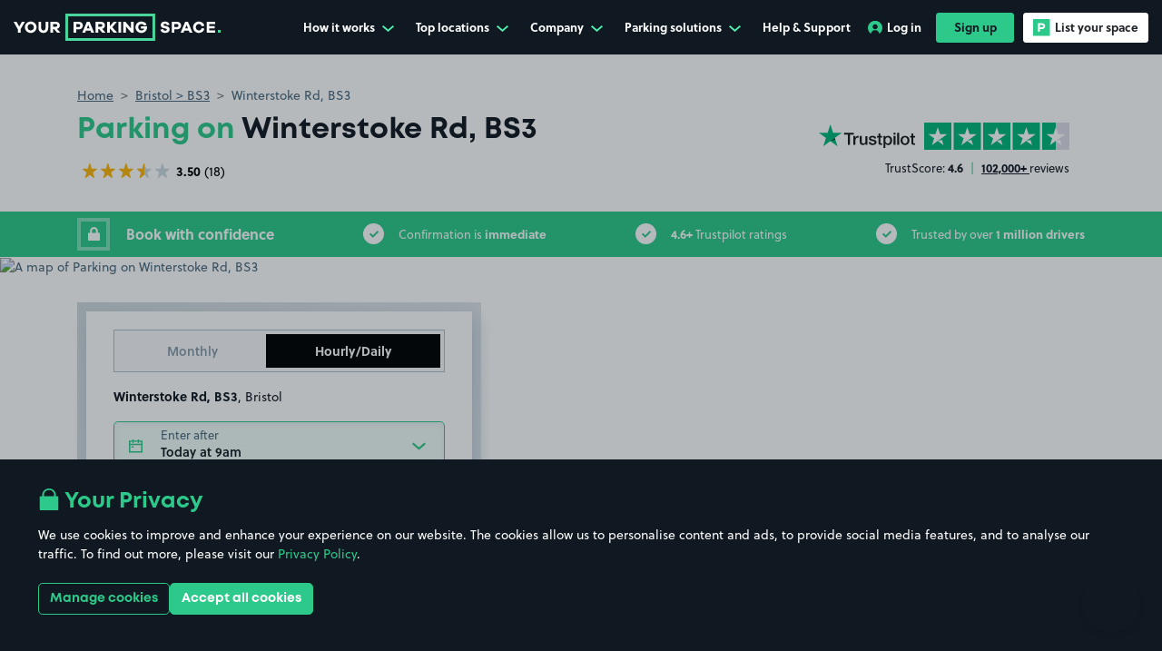

--- FILE ---
content_type: application/javascript; charset=UTF-8
request_url: https://www.yourparkingspace.co.uk/_nuxt/0152781.modern.js
body_size: 10801
content:
(window.webpackJsonp=window.webpackJsonp||[]).push([[35],{1082:function(e,t,o){var content=o(1201);content.__esModule&&(content=content.default),"string"==typeof content&&(content=[[e.i,content,""]]),content.locals&&(e.exports=content.locals);(0,o(28).default)("6a15560a",content,!0,{sourceMap:!1})},1200:function(e,t,o){"use strict";o(1082)},1201:function(e,t,o){var n=o(27)((function(i){return i[1]}));n.push([e.i,"[data-v-4af79c46]:root{--body-overflow:auto}.page-text-content-section li[data-v-4af79c46]::marker{font-size:.5625rem}",""]),n.locals={},e.exports=n},1214:function(e,t,o){"use strict";var n={name:"page-text-content-section"},r=(o(1200),o(11)),component=Object(r.a)(n,(function(){return(0,this._self._c)("b-container",{staticClass:"page-text-content-section"},[this._t("default")],2)}),[],!1,null,"4af79c46",null);t.a=component.exports},1308:function(e,t,o){"use strict";(function(e){o.d(t,"b",(function(){return l})),o.d(t,"a",(function(){return d}));o(15),o(16);var n=o(13),r={[n.r]:".co.uk",[n.s]:".ie"};var c={[n.r]:{name:"YourParkingSpace Limited",country:"England and Wales",countryTerm:"The UK",registrationNumber:"08670309",address:"Floor 4, 2 Redman Place, London, England, E20 1JQ",addressType:"registered",vatNumber:"GB 196224981",currency:"£",deptRevenue:"HMRC"},[n.s]:{name:"YourParkingSpace (Ireland) Limited",country:"Ireland",countryTerm:"Ireland",registrationNumber:"700209",address:"Office 23, The Cranford Centre, Montrose, Dublin, D04X6H0",addressType:"trading",vatNumber:"03790129TH",currency:"€",deptRevenue:"Department of Revenue"}};function l(e){var t=r[e]||"";return"YourParkingSpace".concat(t)}function d(t){var[o]=function(){var t,o;if(e.env.SITE_CONFIG){var c=JSON.parse(e.env.SITE_CONFIG).localisation.countryCode;t=c?"".concat(c,"_CODE"):n.r,o=r[t]||".co.uk"}else t=n.r,o=".co.uk";return[t,o]}(),l=c[t||o]||{};return{name:l.name||"",registrationNumber:l.registrationNumber||"",address:l.address||"",addressType:l.addressType||"",vatNumber:l.vatNumber||"",country:l.country||"",countryTerm:l.countryTerm||"",currency:l.currency||"",deptRevenue:l.deptRevenue||""}}}).call(this,o(88))},1946:function(e,t,o){var content=o(3233);content.__esModule&&(content=content.default),"string"==typeof content&&(content=[[e.i,content,""]]),content.locals&&(e.exports=content.locals);(0,o(28).default)("20f7791e",content,!0,{sourceMap:!1})},3232:function(e,t,o){"use strict";o(1946)},3233:function(e,t,o){var n=o(27)((function(i){return i[1]}));n.push([e.i,"[data-v-7dab165e]:root{--body-overflow:auto}.privacy-policy-page[data-v-7dab165e]{background-color:#fff}.main-title[data-v-7dab165e]{padding-top:51px}@media(min-width:768px){.main-title[data-v-7dab165e]{padding-top:74px}}.privacy-policy-container[data-v-7dab165e]{background-color:#f8f9fb;padding-bottom:72px}@media(min-width:768px){.privacy-policy-container[data-v-7dab165e]{padding-bottom:96px}}.privacy-policy-info[data-v-7dab165e]{padding-top:30px}@media(min-width:768px){.privacy-policy-info[data-v-7dab165e]{padding-top:51px}}.privacy-policy-info .info-title[data-v-7dab165e]{font-size:1.125rem}@media(min-width:768px){.privacy-policy-info .info-title[data-v-7dab165e]{font-size:1.5rem}}.privacy-policy-info .description[data-v-7dab165e]{color:#4a697c;font-size:.875rem;line-height:1.6;margin-top:18px}@media(min-width:768px){.privacy-policy-info .description[data-v-7dab165e]{font-size:.9375rem;margin-top:23px;padding-bottom:20px}}.title[data-v-7dab165e]{color:#101921;font-size:1rem;font-weight:700;line-height:1.38;margin-top:42px}@media(min-width:768px){.title[data-v-7dab165e]{font-size:1.125rem;line-height:1.22;margin-top:35px}}.subtitle[data-v-7dab165e]{color:#003e52;font-size:.875rem;font-weight:700;line-height:2.14;margin-top:9px}@media(min-width:768px){.subtitle[data-v-7dab165e]{font-size:.9375rem;line-height:2;margin-top:5px}}.description[data-v-7dab165e]{color:#003e52;font-size:.8125rem;line-height:1.85}@media(min-width:768px){.description[data-v-7dab165e]{font-size:.875rem;line-height:2}}ul[data-v-7dab165e]{list-style-position:inside;padding-left:0}.list-of-criteria[data-v-7dab165e],.list-of-the-rights[data-v-7dab165e],.list-of-third-parties[data-v-7dab165e]{list-style-type:circle}.list-of-criteria li[data-v-7dab165e]::marker,.list-of-the-rights li[data-v-7dab165e]::marker,.list-of-third-parties li[data-v-7dab165e]::marker{font-size:.8125rem}.list-of-consent[data-v-7dab165e],.list-of-legitimate-interest[data-v-7dab165e],.list-of-products-and-services[data-v-7dab165e]{list-style-type:lower-alpha;padding-left:10px}.list-of-consent li[data-v-7dab165e]::marker,.list-of-legitimate-interest li[data-v-7dab165e]::marker,.list-of-products-and-services li[data-v-7dab165e]::marker{font-size:.8125rem}.list-of-legal-bases[data-v-7dab165e]{list-style-type:decimal}.list-of-legal-bases li[data-v-7dab165e]::marker{font-size:.8125rem}",""]),n.locals={},e.exports=n},3494:function(e,t,o){"use strict";o.r(t);var n=o(1214),r=o(975),c=o(1308),l=o(13),d={name:"privacy-policy-page",components:{PageTextContentSection:n.a,SectionTitle:r.a},head(){return{title:"Privacy Policy | YourParkingSpace",meta:this.$generateMeta({title:"Privacy Policy | YourParkingSpace",description:"Our website privacy policy helping you to understand what happens to any personal data you provide us with."})}},computed:{domain(){var{countryCode:e}=this.$config.SITE_CONFIG.localisation;return Object(c.b)(e)},companyInfo(){var{countryCode:e}=this.$config.SITE_CONFIG.localisation;return Object(c.a)(e)},company(){var{countryCode:e}=this.$config.SITE_CONFIG.localisation,t=Object(c.a)(e);return"".concat(t.name,", Company Number ").concat(t.registrationNumber,". Our address is ").concat(t.address)},personalInformationTitle(){var{countryCode:e}=this.$config.SITE_CONFIG.localisation;return e===l.r?"Is your personal information transferred outside the UK or the EEA?":e===l.s?"Is your personal information transferred outside the EEA?":""},governmentBodiesParagraph(){var{countryCode:e}=this.$config.SITE_CONFIG.localisation;return e===l.r?"Governmental and regulatory bodies such as HMRC, law enforcement, the Financial Conduct Authority, the Prudential Regulation Authority, the Ombudsman, the Information Commissioner’s Office and under the Financial Services Compensation Scheme.":e===l.s?"Governmental and regulatory bodies such as Department of Revenue, law enforcement, the Central Bank of Ireland , the Ombudsman, the Data Commissioner’s Office and under the Investor Compensation Company DAC (ICCL).":""},getDataProtectionAuthority(){var{countryCode:e}=this.$config.SITE_CONFIG.localisation;return e===l.r?{name:"Information Commissioner’s Office",url:"https://ico.org.uk/"}:e===l.s?{name:"Data Protection Commission",url:"https://www.dataprotection.ie/en/contact/how-contact-us"}:{name:"",url:""}},address(){return this.companyInfo.address}}},h=(o(3232),o(11)),v={extends:Object(h.a)(d,(function(){var e=this,t=e._self._c;return t("div",{staticClass:"privacy-policy-page"},[t("div",{staticClass:"main-title-container"},[t("b-container",[t("section-title",{staticClass:"main-title",attrs:{title:"Privacy Policy",subtitle:"company"}})],1)],1),e._v(" "),t("div",{staticClass:"privacy-policy-container"},[t("page-text-content-section",[t("div",{staticClass:"privacy-policy-info"},[t("h1",{staticClass:"info-title"},[e._v("Our Privacy Policy")]),e._v(" "),t("p",{staticClass:"description"},[e._v("\n                    This Privacy Policy lets you know what happens to any personal data that you provide to us, or any that\n                    we may collect from or about you. It applies to all our products and services, and instances where we collect\n                    your personal data.\n                ")])]),e._v(" "),t("section",[t("h3",{staticClass:"title"},[e._v("1. Background & Overview")]),e._v(" "),t("div",{staticClass:"description"},[t("p",[e._v("\n                        At YourParkingSpace we are committed to safeguarding and preserving your privacy. The following Privacy\n                        Policy sets out our practices with regards to the personal information we collect from users of\n                        "+e._s(e.domain)+", including what happens to your personal information, as well as how we use\n                        cookies on the site. By using the site you are bound by the following Privacy Policy, so please read\n                        it carefully, and do "),t("nuxt-link",{attrs:{to:{name:"contact-us"}}},[e._v("get in touch")]),e._v(" if you have any questions. If you are not in agreement\n                        with the Privacy Policy, please do not use the site.\n                    ")],1),e._v(" "),t("p",[e._v("\n                        This Privacy Policy applies to personal information processed by or on behalf of "+e._s(e.company)+".\n                    ")]),e._v(" "),t("h3",{staticClass:"subtitle"},[e._v("Changes to this Privacy Policy")]),e._v(" "),t("p",[e._v("\n                        From time to time we may change this Privacy Policy by updating this page in order to reflect changes in the law\n                        and/or our privacy practices. We encourage you to check this Privacy Policy for changes whenever you visit our website.\n                    ")]),e._v(" "),t("h3",{staticClass:"subtitle"},[e._v("Our Data Protection Officer")]),e._v(" "),t("p",[e._v("\n                        We have a dedicated Data Protection Officer (“DPO”). You can contact the DPO using the details below or by writing\n                        to the above address, marking it for the attention of the DPO or going to our "),t("nuxt-link",{attrs:{to:{name:"contact-us"}}},[e._v("Contact Us")]),e._v(" page.\n                    ")],1)])]),e._v(" "),t("section",[t("h3",{staticClass:"title"},[e._v("2. What kinds of personal information about you do we process?")]),e._v(" "),t("div",{staticClass:"description"},[t("p",[e._v("\n                        Personal information that we’ll process in connection with all of our products and services, if relevant, includes:\n                    ")]),e._v(" "),t("ul",{staticClass:"list-of-personal-information"},[t("li",[e._v("\n                            Personal and contact details, such as title, full name, telephone number, email address, and\n                            contact details history.\n                        ")]),e._v(" "),t("li",[e._v("\n                            Records of your contact with us such as via our phone number, if you get in touch with us\n                            online using our online services or via our smartphone app, details such as your mobile\n                            phone location data, IP address and location.\n                        ")]),e._v(" "),t("li",[e._v("\n                            Products and services you hold with us, as well as have been interested in and have held and\n                            the associated payment methods used.\n                        ")]),e._v(" "),t("li",[e._v("\n                            The usage of our products and services, and details related to this.\n                        ")]),e._v(" "),t("li",[e._v("\n                            Marketing to you and analysing data, including history of those communications, whether you\n                            open them or click on links, and information about products or services we think you may be\n                            interested in, and analysing data to help target offers to you that we think are of interest\n                            or relevance to you. Offers may include any of our other products and services.\n                        ")]),e._v(" "),t("li",[e._v("\n                            Vehicle information, such as vehicle registration, make and model.\n                        ")]),e._v(" "),t("li",[e._v("\n                            Information we obtained from third parties from your vehicle registration, including but not\n                            limited to information about your vehicle make and model and MOT renewal date.\n                        ")]),e._v(" "),t("li",[e._v("Fraud, debt and theft information, including details of money you owe, suspected instances\n                            of fraud or theft, and details of any devices used for fraud.\n                        ")]),e._v(" "),t("li",[e._v("Information about your property, such as location, type of parking space, and number of\n                            available parking spaces.\n                        ")]),e._v(" "),t("li",[e._v("Information we buy or rent from third parties, including demographic information, vehicle\n                            details, details of outstanding finance, vehicle claims history, marketing lists, publicly\n                            available information, and information to help improve the relevance of our products and\n                            services.\n                        ")]),e._v(" "),t("li",[e._v("\n                            Insights about you and our customers gained from analysis or profiling of customers.\n                        ")]),e._v(" "),t("li",[e._v("Third party transactions; such as where a person other than the account holder uses the\n                            service, information about that person and the transaction.\n                        ")])])])]),e._v(" "),t("section",[t("h3",{staticClass:"title"},[e._v("3. What is the source of your personal information?")]),e._v(" "),t("div",{staticClass:"description"},[t("p",[e._v("\n                        We collect personal information from the following general sources:\n                    ")]),e._v(" "),t("ul",{staticClass:"list-of-general-sources"},[t("li",[e._v("\n                            From you directly, and any information from family members, associates or beneficiaries of\n                            products and services.\n                        ")]),e._v(" "),t("li",[e._v("\n                            Information generated about you when you use our products and services.\n                        ")]),e._v(" "),t("li",[e._v("\n                            From a broker or other intermediary, such as comparison websites, who we work with to\n                            provide products or services or quote to you.\n                        ")]),e._v(" "),t("li",[e._v("\n                            Business partners, such as financial services institutions, account beneficiaries, or others\n                            who are a part of providing your products and services or operating our business\n                        ")]),e._v(" "),t("li",[e._v("\n                            From other sources such as Fraud Prevention Agencies, Credit Reference Agencies, other\n                            lenders, "+e._s(e.companyInfo.deptRevenue)+", publicly available directories and information (for example, telephone\n                            directories, social media, internet, news articles), debt recovery and/or tracing agents,\n                            other organisations to assist in prevention and detection of crime, police and law\n                            enforcement agencies.\n                        ")]),e._v(" "),t("li",[e._v("\n                            We may buy or rent information about you or customers generally from third parties including\n                            demographic information, vehicle details, claims history, fraud information, marketing\n                            lists, publicly available information and other information to help improve our business\n                            products and services.\n                        ")]),e._v(" "),t("li",[e._v("\n                            We use cookies to improve your experience of the service we provide. Some are strictly\n                            necessary for the functionality of our websites, some are used to enhance the\n                            performance of our websites. As such, cookies are used to: collect data of your website\n                            use so we can make it more convenient and useful for you; remember what is in your\n                            booking basket; identify how far you are through a booking; make it easier for you to\n                            log in; ensure you are secure when logged-in; offer live chat support; enhance your user\n                            experience; send information to external sites to customise advertising; send you\n                            reminders; enable the functionality of some services such as payments; recognise your\n                            device so you don't have to give the same information several times during a single\n                            session; and, identify user behaviour at both an aggregated level and for individual\n                            profiling to provide a better service. You can disable cookies through your computer\n                            settings if you wish to prohibit their use.\n                        ")])])])]),e._v(" "),t("section",[t("h3",{staticClass:"title"},[e._v("4. What do we use your personal data for?")]),e._v(" "),t("div",{staticClass:"description"},[t("p",[e._v("\n                        We use your personal data for the following purposes:\n                    ")]),e._v(" "),t("ul",{staticClass:"list-of-purposes"},[t("li",[e._v("\n                            Assessing any spaces that you register on the site, to ensure that they meet our minimum\n                            quality guidelines.\n                        ")]),e._v(" "),t("li",[e._v("\n                            Managing the product or service you have with us.\n                        ")]),e._v(" "),t("li",[e._v("\n                            Updating your records, tracing your whereabouts and recovering debt.\n                        ")]),e._v(" "),t("li",[e._v("\n                            Managing any aspect of the product or service.\n                        ")]),e._v(" "),t("li",[e._v("\n                            To make automated decisions on whether to offer you a product or service, or the price,\n                            payment method, risk or terms of it.\n                        ")]),e._v(" "),t("li",[e._v("\n                            To perform and/or test the performance of, our products, services and internal processes.\n                        ")]),e._v(" "),t("li",[e._v("\n                            To improve the operation of our business and that of our business partners.\n                        ")]),e._v(" "),t("li",[e._v("\n                            To follow guidance and best practice under the change to rules of governmental and\n                            regulatory bodies.\n                        ")]),e._v(" "),t("li",[e._v("\n                            For management and auditing of our business operations including accounting.\n                        ")]),e._v(" "),t("li",[e._v("\n                            To monitor and to keep records of our communications with you and our staff.\n                        ")]),e._v(" "),t("li",[e._v("\n                            To administer our good governance requirements, such as internal reporting and compliance\n                            obligations.\n                        ")]),e._v(" "),t("li",[e._v("\n                            For market research and analysis and developing statistics.\n                        ")]),e._v(" "),t("li",[e._v("\n                            Assessing and profiling aspects of your vehicle.\n                        ")]),e._v(" "),t("li",[e._v("\n                            For direct marketing communications and related profiling to help us to offer you relevant\n                            products and service, including deciding whether or not to offer you certain products and\n                            services. We’ll send marketing to you by SMS, email, phone, social media and digital\n                            channels (for example, using Facebook Custom Audiences and Google Custom Match). Offers may\n                            relate to any of our products and services, as well as to any other offers and advice we\n                            think may be of interest\n                        ")]),e._v(" "),t("li",[e._v("\n                            To provide personalised content and services to you, such as tailoring our products and\n                            services, our digital customer experience and offerings, and deciding which offers or\n                            promotions to show you on our digital channels\n                        ")]),e._v(" "),t("li",[e._v("\n                            To develop new products and services and to review and improve current products and\n                            services\n                        ")]),e._v(" "),t("li",[e._v("\n                            To comply with legal and regulatory obligations, requirements and guidance\n                        ")]),e._v(" "),t("li",[e._v("\n                            To provide insight and analysis of our customers both for ourselves and for the benefit of\n                            business partners either as part of providing products or services, helping us improve\n                            products or services, or to assess or improve the operating of our businesses\n                        ")]),e._v(" "),t("li",[e._v("\n                            To share information, as needed, with business partners (for example, financial services\n                            institutions and insurers), account beneficiaries, service providers or as part of providing\n                            and administering our products and services or operating our business\n                        ")]),e._v(" "),t("li",[e._v("\n                            To facilitate the sale of one or more parts of our business\n                        ")])])])]),e._v(" "),t("section",[t("h3",{staticClass:"title"},[e._v("5. What are the legal grounds for our processing of your personal information (including when we share it with others)?")]),e._v(" "),t("div",{staticClass:"description"},[t("p",[e._v("\n                        We rely on the following legal bases to use your personal data:\n                    ")]),e._v(" "),t("ul",{staticClass:"list-of-legal-bases"},[t("li",[e._v("Where it is needed to provide you with our products or services, such as:\n                            "),t("ul",{staticClass:"list-of-products-and-services"},[t("li",[e._v("\n                                    Account Information. When you sign up for a YourParkingSpace Account, we require\n                                    certain information such as your first name, last name, email address, and phone\n                                    number.\n                                ")]),e._v(" "),t("li",[e._v("\n                                    Profile and Listing Information. To use certain features of the YourParkingSpace\n                                    Platform (such as booking or creating a Listing), we may ask you to provide\n                                    additional information, which may include your address, details of your listed\n                                    location, and a profile picture.\n                                ")]),e._v(" "),t("li",[e._v("\n                                    Payment Information. To use certain features of the YourParkingSpace Platform (such\n                                    as booking or creating a Listing), we may require you to provide certain financial\n                                    information (like your bank account, credit card information, or PayPal email) in\n                                    order to facilitate the processing of payments. Payment method details you provide\n                                    are sent directly to PCI-compliant third party payment providers. They are not\n                                    stored on YourParkingSpace servers.\n                                ")]),e._v(" "),t("li",[e._v("\n                                    Updating your records, tracing your whereabouts to contact you about your account\n                                    and doing this for recovering debt (where appropriate).\n                                ")]),e._v(" "),t("li",[e._v("\n                                    Communications with YourParkingSpace and other Members. When you communicate with\n                                    YourParkingSpace or use the YourParkingSpace Platform to communicate with other Members,\n                                    we collect information about your communication and any information you choose to provide.\n                                ")]),e._v(" "),t("li",[e._v("\n                                    For some of our profiling and other automated decision making to decide whether to offer\n                                    you a product and/or service, particular payment method and the price or terms of this.\n                                ")])])]),e._v(" "),t("li",[e._v("Where it is in our legitimate interests to do so, such as:\n                            "),t("ul",{staticClass:"list-of-legitimate-interest"},[t("li",[e._v("\n                                    Geo-location Information. When you use certain features of the YourParkingSpace\n                                    Platform, we may collect information about your precise or approximate location as\n                                    determined through data such as your IP address or mobile device’s GPS to offer you\n                                    an improved user experience. Most mobile devices allow you to control or disable the\n                                    use of location services for applications in the device’s settings menu.\n                                    YourParkingSpace may also collect this information even when you are not using the\n                                    app if this connection is enabled through your settings or device permissions.\n                                ")]),e._v(" "),t("li",[e._v("\n                                    Usage Information. We collect information about your interactions with the\n                                    YourParkingSpace Platform such as the pages or content you view, your searches for\n                                    Listings, bookings you have made, and other actions on the YourParkingSpace\n                                    Platform.\n                                ")]),e._v(" "),t("li",[e._v("\n                                    Log Data and Device Information. We automatically collect log data and device\n                                    information when you access and use the YourParkingSpace Platform, even if you have\n                                    not created an YourParkingSpace Account or logged in. That information includes,\n                                    among other things: details about how you’ve used the YourParkingSpace Platform\n                                    (including if you clicked on links to third party applications), IP address, access\n                                    dates and times, hardware and software information, device information, device event\n                                    information, unique identifiers, crash data, cookie data, and the pages you’ve\n                                    viewed or engaged with before or after using the YourParkingSpace Platform.\n                                ")]),e._v(" "),t("li",[e._v("\n                                    Cookies and Similar Technologies. We use cookies and other similar technologies,\n                                    such as web beacons, pixels, and mobile identifiers. We may also allow our business\n                                    partners to use these tracking technologies on the YourParkingSpace Platform, or\n                                    engage others to track your behavior on our behalf. While you may disable the usage\n                                    of cookies through your browser settings, the YourParkingSpace Platform currently\n                                    does not respond to a “Do Not Track” signal in the HTTP header from your browser or\n                                    mobile application due to lack of standardization regarding how that signal should\n                                    be interpreted.\n                                ")]),e._v(" "),t("li",[e._v("\n                                    Managing your products and services relating to that, updating your records, tracing\n                                    your whereabouts to contact you about your account and doing this for recovering\n                                    debt (where appropriate).\n                                ")]),e._v(" "),t("li",[e._v("\n                                    To perform and/or test the performance of, our products, services and internal\n                                    processes.\n                                ")]),e._v(" "),t("li",[e._v("\n                                    To follow guidance and recommended best practice of government and regulatory\n                                    bodies.\n                                ")]),e._v(" "),t("li",[e._v("\n                                    For management and audit of our business operations including accounting.\n                                ")]),e._v(" "),t("li",[e._v("\n                                    To carry out monitoring and to keep records of our communications with you and our\n                                    staff.\n                                ")]),e._v(" "),t("li",[e._v("\n                                    To administer our good governance requirements, such as internal reporting and\n                                    compliance obligations.\n                                ")]),e._v(" "),t("li",[e._v("\n                                    For market research and analysis and developing statistics.\n                                ")]),e._v(" "),t("li",[e._v("\n                                    For direct marketing communications and related profiling to help us to offer you\n                                    relevant products and services, including deciding whether or not to offer you\n                                    certain products and service. We will send marketing to you by SMS, email, phone and\n                                    social media and digital channels (for example, using Facebook Custom Audiences and\n                                    Google Custom Match).\n                                ")]),e._v(" "),t("li",[e._v("\n                                    Subject to the appropriate controls, to provide insight and analysis of our\n                                    customers to business partners either as part of providing products or services,\n                                    helping us improve products or services, or to assess or to improve the operating of\n                                    our businesses.\n                                ")]),e._v(" "),t("li",[e._v("\n                                    For some of our profiling and other automated decision making.\n                                ")]),e._v(" "),t("li",[e._v("\n                                    Where we need to share your personal information with people or organisations in order\n                                    to run our business or comply with any legal and/or regulatory obligations.\n                                ")])])]),e._v(" "),t("li",[e._v("To comply with our legal obligations")]),e._v(" "),t("li",[e._v("With your consent or explicit consent:\n                            "),t("ul",{staticClass:"list-of-consent"},[t("li",[e._v("For some direct marketing communications.")]),e._v(" "),t("li",[e._v("For some of our profiling and other automated decision making.")])])]),e._v(" "),t("li",[e._v("For a public interest, such as:\n                            "),t("ul",{staticClass:"list-of-consent"},[t("li",[e._v("\n                                    Processing of your special categories of personal data such as about your criminal records\n                                    information (including alleged offences), or if you are a vulnerable customer.\n                                ")])])])])])]),e._v(" "),t("section",[t("h3",{staticClass:"title"},[e._v("6. When do we share your personal information with other organisations?")]),e._v(" "),t("div",{staticClass:"description"},[t("p",[e._v("\n                        We may share information with the following third parties for the purposes listed above:\n                    ")]),e._v(" "),t("ul",{staticClass:"list-of-third-parties"},[t("li",[e._v("\n                            We may share your personal information with the owner of a parking space you have enquired\n                            about, whether that is a private owner or commercial partner of YourParkingSpace, in order\n                            that you receive a relevant response to your enquiry.\n                        ")]),e._v(" "),t("li",[e._v("\n                            Similarly, if you enter into a rental agreement, your name, phone number and email address\n                            may be shared with the other party who has also entered the agreement, so that you can\n                            contact each other with regards to the rental.\n                        ")]),e._v(" "),t("li",[e._v("\n                            "+e._s(e.governmentBodiesParagraph)+"\n                        ")]),e._v(" "),t("li",[e._v("\n                            Other organisations and businesses who provide services to us such as debt recovery\n                            agencies, financial institutions, back up and server hosting providers, IT software and\n                            maintenance providers, document storage providers and suppliers of other back-office\n                            functions.\n                        ")]),e._v(" "),t("li",[e._v("\n                            We may share your personal information with a third party in the event of a merger, transfer\n                            or sale of some or all of our assets.\n                        ")])])])]),e._v(" "),t("section",[t("h3",{staticClass:"title"},[e._v("7. How and when can you withdraw your consent?")]),e._v(" "),t("p",{staticClass:"description"},[e._v("\n                    Where we rely upon your consent to process personal data, you can withdraw this at any time by\n                    contacting us via the details at the end of this Privacy Policy.\n                ")])]),e._v(" "),t("section",[t("h3",{staticClass:"title"},[e._v("8. "+e._s(e.personalInformationTitle))]),e._v(" "),t("p",{staticClass:"description"},[e._v("\n                    We’re based in "+e._s(e.companyInfo.countryTerm)+" but on occasion it may be necessary to transfer your personal information outside\n                    the European Economic Area. If we do this we’ll ensure that suitable safeguards are in place, for\n                    example by using approved contractual agreements.\n                ")])]),e._v(" "),t("section",[t("h3",{staticClass:"title"},[e._v("9. What should you do if your personal information changes?")]),e._v(" "),t("p",{staticClass:"description"},[e._v("\n                    You should update your personal details in your account, or tell us so that we can update our\n                    records for you. You may use the details in the "),t("nuxt-link",{attrs:{to:{name:"contact-us"}}},[e._v("Contact Us")]),e._v(" section of our website or at the end\n                    of this document. We will then confirm with you that your details have been updated.\n                ")],1)]),e._v(" "),t("section",[t("h3",{staticClass:"title"},[e._v("10. Do you have to provide your personal information to us?")]),e._v(" "),t("p",{staticClass:"description"},[e._v("\n                    We’re unable to provide you with our products or services if you do not provide certain information to us.\n                    In cases where providing some personal information is optional, we will make this clear.\n                ")])]),e._v(" "),t("section",[t("h3",{staticClass:"title"},[e._v("11. Do we do any monitoring involving processing of your personal information?")]),e._v(" "),t("p",{staticClass:"description"},[e._v("\n                    In this section, monitoring means any: listening to, recording of, viewing of, intercepting of, or taking\n                    and keeping records (as the case may be) of calls, email, text messages, social media messages, in person\n                    (face to face) meetings and other communications.\n                    We may monitor where permitted by law and we’ll do this where the law requires it, or to comply with regulatory\n                    rules, to prevent or detect crime, in the interests of protecting the security of our communications systems\n                    and procedures and for quality control and staff training purposes. This information may be shared for the\n                    purposes described above.\n                ")])]),e._v(" "),t("section",[t("h3",{staticClass:"title"},[e._v("12. What about other automated decision making?")]),e._v(" "),t("p",{staticClass:"description"},[e._v("\n                    We sometimes make decisions about you using only technology, where none of our employees or any other\n                    individuals have been involved. For instance, we may do this to decide: whether to offer you a product\n                    or service, to determine the risk of doing so, the price we will offer, what terms and conditions to\n                    offer you, what recommendations to offer you to get the most from the service, assess insurance and\n                    business risks, or to assess what payment methods we can offer you.\n                    We’ll do this where it is necessary for entering into or performing the relevant contract, is authorised by\n                    laws that apply to us, or is based on your explicit consent.\n                ")])]),e._v(" "),t("section",[t("h3",{staticClass:"title"},[e._v("13. For how long is your personal information retained by us?")]),e._v(" "),t("div",{staticClass:"description"},[t("p",[e._v("\n                        Unless we explain otherwise to you, we’ll hold your personal information based on the following criteria:\n                    ")]),e._v(" "),t("ul",{staticClass:"list-of-criteria"},[t("li",[e._v("\n                            For as long as we have reasonable business needs, such as managing our relationship with you\n                            and managing our operations\n                        ")]),e._v(" "),t("li",[e._v("\n                            For as long as we provide goods and/or services to you and then for as long as someone could\n                            bring a claim against us; and/or\n                        ")]),e._v(" "),t("li",[e._v("\n                            Retention periods in line with legal and regulatory requirements or guidance.\n                        ")])])])]),e._v(" "),t("section",[t("h3",{staticClass:"title"},[e._v("14. What are your rights under data protection laws?")]),e._v(" "),t("div",{staticClass:"description"},[t("p",[e._v("\n                        Here is a list of the rights that all individuals have under data protection laws. They don’t apply\n                        in all circumstances. If you wish to use any of them, we’ll explain at that time if they are engaged or not.\n                    ")]),e._v(" "),t("ul",{staticClass:"list-of-the-rights"},[t("li",[e._v("The right to be informed about the processing of your personal information.")]),e._v(" "),t("li",[e._v("The right to have your personal information corrected if it is inaccurate and to have\n                            incomplete personal information completed.\n                        ")]),e._v(" "),t("li",[e._v("The right to object to the processing of your personal information.")]),e._v(" "),t("li",[e._v("The right to restrict the processing of your personal information.")]),e._v(" "),t("li",[e._v("The right to have your personal information erased (the “right to be forgotten”).")]),e._v(" "),t("li",[e._v("The right to request access to your personal information and to obtain information about how\n                            we process it.\n                        ")]),e._v(" "),t("li",[e._v("The right to move, copy or transfer your personal information (“data portability”).")]),e._v(" "),t("li",[e._v("Rights in relation to automated decision making which has a legal effect or otherwise significantly affects you.")])]),e._v(" "),t("p",[e._v("\n                        You have the right to complain to the "),t("a",{attrs:{href:e.getDataProtectionAuthority.url}},[e._v(e._s(e.getDataProtectionAuthority.name))]),e._v(" which enforces data\n                        protection laws. You can also "),t("nuxt-link",{attrs:{to:{name:"contact-us"}}},[e._v("contact us")]),e._v(".\n                    ")],1)])]),e._v(" "),t("section",[t("h3",{staticClass:"title"},[e._v("15. Your right to object")]),e._v(" "),t("p",{staticClass:"description"},[e._v("\n                    You have the right to object to certain purposes for processing, in particular to data processed\n                    for direct marketing purposes and to data processed for certain reasons based on our legitimate\n                    interests. You can exercise these rights by contacting us via the details at the end of this document.\n                ")])]),e._v(" "),t("section",[t("h3",{staticClass:"title"},[e._v("16. What are your marketing preferences and what do they mean?")]),e._v(" "),t("p",{staticClass:"description"},[e._v("\n                    We may use your home address, phone numbers, email address and social media or digital channels,\n                    for example, Facebook, Google and message facilities in other platforms, to contact you according\n                    to your marketing preferences. You can stop our marketing at any time by contacting us using the\n                    details below or by following the instructions in the communication.\n                ")])]),e._v(" "),t("section",[t("h3",{staticClass:"title"},[e._v("17. Our use of hyperlinks to other websites")]),e._v(" "),t("p",{staticClass:"description"},[e._v("\n                    On occasion, we include hyperlinks to third parties on the website. Any information collected\n                    from you by a third-party site will be used in accordance with their Privacy Policy. Where we\n                    provide a hyperlink it does not mean that we endorse that site’s Privacy Policy, and your use\n                    of that site is at your sole risk. If you access another site via a hyperlink found on our site,\n                    you should also read the Privacy Policy of that third-party site, and contact them with any\n                    questions you may have.\n                ")])]),e._v(" "),t("section",[t("h3",{staticClass:"title"},[e._v("Contact Us")]),e._v(" "),t("p",{staticClass:"description"},[e._v("\n                    If you have any questions about this Privacy Policy, or if you wish to exercise your rights or\n                    contact the DPO, you can contact us by going to our "),t("nuxt-link",{attrs:{to:{name:"contact-us"}}},[e._v("Contact Us")]),e._v(" page.\n                    Alternatively, you can write to "+e._s(e.companyInfo.name)+", "+e._s(e.address)+", marking it for the attention of the DPO.\n                ")],1)])])],1)])}),[],!1,null,"7dab165e",null).exports},f=Object(h.a)(v,undefined,undefined,!1,null,null,null);t.default=f.exports},973:function(e,t,o){var content=o(987);content.__esModule&&(content=content.default),"string"==typeof content&&(content=[[e.i,content,""]]),content.locals&&(e.exports=content.locals);(0,o(28).default)("2459540f",content,!0,{sourceMap:!1})},974:function(e,t,o){var content=o(991);content.__esModule&&(content=content.default),"string"==typeof content&&(content=[[e.i,content,""]]),content.locals&&(e.exports=content.locals);(0,o(28).default)("70952909",content,!0,{sourceMap:!1})},975:function(e,t,o){"use strict";var n={name:"section-title",components:{TextTransform:o(985).a},props:{title:{type:String,default:""},titleHighlight:{type:String,default:""},subtitle:{type:String,default:""},bordered:{type:Boolean,default:!1},centred:{type:Boolean,default:!1},tagName:{type:String,default:"h2"},subTagName:{type:String,default:"h2"}}},r=(o(990),o(11)),component=Object(r.a)(n,(function(){var e=this,t=e._self._c;return t("div",{staticClass:"section-title",class:{bordered:e.bordered,centred:e.centred}},[e.subtitle?t(e.subTagName,{tag:"component",staticClass:"sub-title"},[e._v("\n        "+e._s(e.subtitle)+"\n    ")]):e._e(),e._v(" "),t("text-transform",{attrs:{"tag-name":e.tagName,"text-to-transform":e.titleHighlight,text:e.title,"transform-type":"highlight"}})],1)}),[],!1,null,"7bfe4c7e",null);t.a=component.exports},985:function(e,t,o){"use strict";o(233),o(20),o(61),o(29);var n={name:"text-transform",props:{tagName:{type:String,default:"span"},text:{type:String,required:!0},textToTransform:{type:String,required:!0},transformType:{type:String,required:!0},minTransformLength:{type:Number,default:1}},computed:{transformedText(){return this.textToTransform.length<this.minTransformLength?this.text:this.text.replace(new RegExp(this.textToTransform,"gi"),(e=>"<mark>".concat(e,"</mark>")))}}},r=(o(986),o(11)),component=Object(r.a)(n,(function(){var e=this;return(0,e._self._c)(e.tagName,{tag:"component",staticClass:"text",class:"text-".concat(e.transformType),domProps:{innerHTML:e._s(e.transformedText)}})}),[],!1,null,"50bfec56",null);t.a=component.exports},986:function(e,t,o){"use strict";o(973)},987:function(e,t,o){var n=o(27)((function(i){return i[1]}));n.push([e.i,"[data-v-50bfec56]:root{--body-overflow:auto}.text[data-v-50bfec56] mark{background-color:transparent;padding:0}.text-highlight[data-v-50bfec56] mark{color:#1da970;font-weight:700}.text-bold[data-v-50bfec56] mark{font-weight:700}",""]),n.locals={},e.exports=n},990:function(e,t,o){"use strict";o(974)},991:function(e,t,o){var n=o(27)((function(i){return i[1]}));n.push([e.i,'[data-v-7bfe4c7e]:root{--body-overflow:auto}.section-title[data-v-7bfe4c7e]{-webkit-box-orient:vertical;-webkit-box-direction:normal;display:-webkit-box;display:-ms-flexbox;display:flex;-ms-flex-direction:column;flex-direction:column;padding-bottom:1.714285714em;position:relative}@media(min-width:768px){.section-title[data-v-7bfe4c7e]{padding-bottom:2.428571429em}}.bordered[data-v-7bfe4c7e]{margin-bottom:2.8571428571em}.bordered[data-v-7bfe4c7e]:after{background:#49d69d;bottom:0;content:"";display:block;height:2px;left:0;position:absolute;width:120px}.centred[data-v-7bfe4c7e]{text-align:center}.centred[data-v-7bfe4c7e]:after{left:50%;-webkit-transform:translateX(-50%);transform:translateX(-50%)}.sub-title[data-v-7bfe4c7e]{color:#2dc98a;font-family:Mont,sans-serif;font-size:.8125rem;font-style:normal;font-weight:700;letter-spacing:.6px;margin:0;text-transform:uppercase}@media(min-width:768px){.sub-title[data-v-7bfe4c7e]{font-size:1em}}h1[data-v-7bfe4c7e],h2[data-v-7bfe4c7e],h3[data-v-7bfe4c7e]{font-size:1.714285714em;margin:0}@media(min-width:768px){h1[data-v-7bfe4c7e],h2[data-v-7bfe4c7e],h3[data-v-7bfe4c7e]{font-size:2.428571429em}}',""]),n.locals={},e.exports=n}}]);

--- FILE ---
content_type: application/javascript; charset=UTF-8
request_url: https://www.yourparkingspace.co.uk/_nuxt/7f6ed31.modern.js
body_size: 5188
content:
(window.webpackJsonp=window.webpackJsonp||[]).push([[28],{1016:function(t,e,r){"use strict";r(132),r(373);var o=r(1219),n=r(1041),c=r(44),l={name:"app-breadcrumbs",components:{BBreadcrumb:o.a,BBreadcrumbItem:n.a,AppIcon:c.a},props:{crumbs:{type:Array,default:()=>[]}},computed:{mobileLink(){return this.crumbs.concat().reverse().find((t=>{var{to:e}=t;return e}))}}},d=(r(1029),r(11)),component=Object(d.a)(l,(function(){var t=this,e=t._self._c;return e("div",{staticClass:"app-breadcrumbs"},[e("div",{staticClass:"desktop-breadcrumbs"},[e("b-breadcrumb",{attrs:{itemscope:"",itemtype:"http://schema.org/BreadcrumbList"}},t._l(t.crumbs,(function(r,i){return r.text&&r.text.trim()?e("li",{key:r.text,staticClass:"breadcrumb-item",attrs:{itemprop:"itemListElement",itemscope:"",itemtype:"http://schema.org/ListItem"}},[e(r.to?"nuxt-link":"div",{tag:"component",staticClass:"breadcrumb-item",attrs:{to:r.to?r.to:void 0,itemprop:"item"}},[e("span",{attrs:{itemprop:"name"},domProps:{innerHTML:t._s(r.text)}}),t._v(" "),e("meta",{attrs:{itemprop:"position",content:i+1}})])],1):t._e()})),0)],1),t._v(" "),e("div",{staticClass:"mobile-breadcrumbs"},[e("nuxt-link",{attrs:{to:t.mobileLink.to}},[e("app-icon",{attrs:{name:"chevron-left"}}),t._v("\n            "+t._s(t.mobileLink.text)+"\n        ")],1)],1)])}),[],!1,null,"8bc0d556",null);e.a=component.exports},1029:function(t,e,r){"use strict";r(998)},1030:function(t,e,r){var o=r(27)((function(i){return i[1]}));o.push([t.i,'[data-v-8bc0d556]:root{--body-overflow:auto}.app-breadcrumbs[data-v-8bc0d556] .breadcrumb{background-color:transparent;border-radius:.25rem;display:-webkit-box;display:-ms-flexbox;display:flex;-ms-flex-wrap:wrap;flex-wrap:wrap;list-style:none;margin-bottom:0;padding:0}.app-breadcrumbs[data-v-8bc0d556] .breadcrumb-item+.breadcrumb-item{padding-left:.5rem}.app-breadcrumbs[data-v-8bc0d556] .breadcrumb-item+.breadcrumb-item:before{color:#6c757d;content:">";float:left;padding-right:.5rem}.app-breadcrumbs[data-v-8bc0d556] .breadcrumb-item+.breadcrumb-item:hover:before{-webkit-text-decoration:underline;text-decoration:underline}.app-breadcrumbs[data-v-8bc0d556] .breadcrumb-item+.breadcrumb-item:hover:before{-webkit-text-decoration:none;text-decoration:none}.app-breadcrumbs[data-v-8bc0d556] .breadcrumb-item.active{color:inherit}[data-v-8bc0d556] a{color:inherit;-webkit-text-decoration:underline;text-decoration:underline}[data-v-8bc0d556] a:hover{color:#2dc98a}li[data-v-8bc0d556]{white-space:nowrap}.breadcrumb-item[data-v-8bc0d556]{display:inline}.desktop-breadcrumbs[data-v-8bc0d556]{display:none}@media(min-width:576px){.desktop-breadcrumbs[data-v-8bc0d556]{display:block}.mobile-breadcrumbs[data-v-8bc0d556]{display:none}}.mobile-breadcrumbs a[data-v-8bc0d556]{-webkit-box-align:center;-ms-flex-align:center;align-items:center;display:-webkit-inline-box;display:-ms-inline-flexbox;display:inline-flex}.app-icon[data-v-8bc0d556]{color:#2dc98a;font-size:1.0625rem;margin-right:10px}',""]),o.locals={},t.exports=o},1041:function(t,e,r){"use strict";r.d(e,"a",(function(){return f}));var o=r(10),n=r(86),c=r(12),l=r(0),d=r(1042),m=Object(l.c)(d.b,c.d),f=Object(o.b)({name:c.d,functional:!0,props:m,render(t,e){var{props:r,data:data,children:o}=e;return t("li",Object(n.a)(data,{staticClass:"breadcrumb-item",class:{active:r.active}}),[t(d.a,{props:r},o)])}})},1042:function(t,e,r){"use strict";r.d(e,"b",(function(){return w})),r.d(e,"a",(function(){return k}));var o=r(2),n=r(10),c=r(86),l=r(12),d=r(1),m=r(137),f=r(7),h=r(0),v=r(100);function x(t,e){var r=Object.keys(t);if(Object.getOwnPropertySymbols){var o=Object.getOwnPropertySymbols(t);e&&(o=o.filter((function(e){return Object.getOwnPropertyDescriptor(t,e).enumerable}))),r.push.apply(r,o)}return r}function y(t){for(var e=1;e<arguments.length;e++){var r=null!=arguments[e]?arguments[e]:{};e%2?x(Object(r),!0).forEach((function(e){Object(o.a)(t,e,r[e])})):Object.getOwnPropertyDescriptors?Object.defineProperties(t,Object.getOwnPropertyDescriptors(r)):x(Object(r)).forEach((function(e){Object.defineProperty(t,e,Object.getOwnPropertyDescriptor(r,e))}))}return t}var w=Object(h.c)(Object(f.l)(y(y({},Object(f.i)(v.b,["event","routerTag"])),{},{ariaCurrent:Object(h.b)(d.r,"location"),html:Object(h.b)(d.r),text:Object(h.b)(d.r)})),l.e),k=Object(n.b)({name:l.e,functional:!0,props:w,render(t,e){var{props:r,data:data,children:o}=e,{active:n}=r,l=n?"span":v.a,d={attrs:{"aria-current":n?r.ariaCurrent:null},props:Object(h.d)(w,r)};return o||(d.domProps=Object(m.a)(r.html,r.text)),t(l,Object(c.a)(data,d),o)}})},1219:function(t,e,r){"use strict";r.d(e,"a",(function(){return k}));var o=r(2),n=r(10),c=r(86),l=r(12),d=r(1),m=r(4),f=r(0),h=r(34),v=r(1041);function x(t,e){var r=Object.keys(t);if(Object.getOwnPropertySymbols){var o=Object.getOwnPropertySymbols(t);e&&(o=o.filter((function(e){return Object.getOwnPropertyDescriptor(t,e).enumerable}))),r.push.apply(r,o)}return r}function y(t){for(var e=1;e<arguments.length;e++){var r=null!=arguments[e]?arguments[e]:{};e%2?x(Object(r),!0).forEach((function(e){Object(o.a)(t,e,r[e])})):Object.getOwnPropertyDescriptors?Object.defineProperties(t,Object.getOwnPropertyDescriptors(r)):x(Object(r)).forEach((function(e){Object.defineProperty(t,e,Object.getOwnPropertyDescriptor(r,e))}))}return t}var w=Object(f.c)({items:Object(f.b)(d.b)},l.c),k=Object(n.b)({name:l.c,functional:!0,props:w,render(t,e){var{props:r,data:data,children:o}=e,{items:n}=r,l=o;if(Object(m.a)(n)){var d=!1;l=n.map(((e,r)=>{Object(m.i)(e)||(e={text:Object(h.f)(e)});var{active:o}=e;return o&&(d=!0),o||d||(o=r+1===n.length),t(v.a,{props:y(y({},e),{},{active:o})})}))}return t("ol",Object(c.a)(data,{staticClass:"breadcrumb"}),l)}})},1804:function(t,e,r){"use strict";r.d(e,"b",(function(){return n})),r.d(e,"a",(function(){return l}));var o=r(3);r(25);function n(t,e,r){return c.apply(this,arguments)}function c(){return(c=Object(o.a)((function*(t,e,r){try{var o=yield fetch("".concat(t,"/top-location-categories?filters[slug][$eq]=").concat(r,"&fields=title,slug&populate[image][fields]=hash,ext,alternativeText&populate[top_locations][filters][$and][0][display_title][$notNull]=true&populate[top_locations][filters][$and][1][country][code][$eq]=").concat(e,"&populate[top_locations][fields]=slug,display_title")),n=yield o.json();return n.data&&0!==n.data.length?n.data[0]:null}catch(t){return null}}))).apply(this,arguments)}function l(t,e){return d.apply(this,arguments)}function d(){return(d=Object(o.a)((function*(t,e){try{var r=yield fetch("".concat(t,"/top-location-campaigns?filters[slug][$eq]=").concat(e,"&fields=title,slug,publishedAt,content&populate[top_location_categories][fields]=title,slug&populate[introduction][fields]=leading,content&populate[introduction][populate][primary_image][fields]=hash,ext,alternativeText,height&populate[quote][fields]=content")),o=yield r.json();return o.data&&0!==o.data.length?o.data[0]:null}catch(t){return null}}))).apply(this,arguments)}},1986:function(t,e,r){var content=r(3314);content.__esModule&&(content=content.default),"string"==typeof content&&(content=[[t.i,content,""]]),content.locals&&(t.exports=content.locals);(0,r(28).default)("67812c1b",content,!0,{sourceMap:!1})},1987:function(t,e,r){var content=r(3316);content.__esModule&&(content=content.default),"string"==typeof content&&(content=[[t.i,content,""]]),content.locals&&(t.exports=content.locals);(0,r(28).default)("b0196828",content,!0,{sourceMap:!1})},1988:function(t,e,r){var content=r(3318);content.__esModule&&(content=content.default),"string"==typeof content&&(content=[[t.i,content,""]]),content.locals&&(t.exports=content.locals);(0,r(28).default)("6191cccf",content,!0,{sourceMap:!1})},1989:function(t,e,r){var content=r(3320);content.__esModule&&(content=content.default),"string"==typeof content&&(content=[[t.i,content,""]]),content.locals&&(t.exports=content.locals);(0,r(28).default)("0b4cf856",content,!0,{sourceMap:!1})},1990:function(t,e,r){var content=r(3322);content.__esModule&&(content=content.default),"string"==typeof content&&(content=[[t.i,content,""]]),content.locals&&(t.exports=content.locals);(0,r(28).default)("88311d6a",content,!0,{sourceMap:!1})},3313:function(t,e,r){"use strict";r(1986)},3314:function(t,e,r){var o=r(27)((function(i){return i[1]}));o.push([t.i,'[data-v-9636f556]:root{--body-overflow:auto}.top-locations-category-header[data-v-9636f556]{background-color:#f6f7fa;padding-bottom:15px}@media(min-width:992px){.top-locations-category-header[data-v-9636f556]{padding-bottom:120px;padding-top:120px}.header-container[data-v-9636f556]{margin-left:auto;margin-right:auto;max-width:1140px}.header-row[data-v-9636f556]{display:-webkit-box;display:-ms-flexbox;display:flex;-ms-flex-wrap:wrap;flex-wrap:wrap;margin-left:-15px;margin-right:-15px;position:relative}}@media(min-width:992px){.header-row>*[data-v-9636f556]{padding-left:15px;padding-right:15px;position:relative;width:100%}}[data-v-9636f556] .lazy-background{padding-top:42.6666666667%;position:relative;width:100%}@media(min-width:768px){[data-v-9636f556] .lazy-background{padding-top:46.1656441718%}}@media(min-width:992px){[data-v-9636f556] .lazy-background{max-width:650px;padding-top:35%;position:absolute;right:0}}@media(min-width:1200px){[data-v-9636f556] .lazy-background{padding-top:27%}}[data-v-9636f556] .lazy-background:before{background-color:#2dc98a;content:"";height:100%;left:0;mix-blend-mode:multiply;opacity:.6;position:absolute;top:0;width:100%}[data-v-9636f556] .lazy-background:after{background-image:linear-gradient(-87deg,rgba(73,214,157,0),rgba(73,214,157,.93) 100%,#2dc98a 0);content:"";height:100%;left:0;position:absolute;top:0;width:150px}@media(min-width:768px){[data-v-9636f556] .lazy-background:after{width:360px}}.content-wrapper[data-v-9636f556]{padding-left:15px;padding-right:15px;width:100%}@media(min-width:768px){.content-wrapper[data-v-9636f556]{padding-left:30px;padding-right:30px}}@media(min-width:992px){.content-wrapper[data-v-9636f556]{max-width:680px;padding-left:0;padding-right:0}}.content[data-v-9636f556]{background-color:#fff;-webkit-box-shadow:0 2px 10px #e8eff3;box-shadow:0 2px 10px #e8eff3;padding:25px;position:relative;top:-45px}@media(min-width:768px){.content[data-v-9636f556]{padding:55px 70px;top:-120px}}@media(min-width:992px){.content[data-v-9636f556]{top:-60px}}.title[data-v-9636f556]{color:#101921;font-size:1.5rem;font-weight:700;line-height:2rem;margin-bottom:22px}@media(min-width:768px){.title[data-v-9636f556]{font-size:2.125rem;line-height:2.625rem}}.divider[data-v-9636f556]{border:2px solid #49d69d;display:inline-block;margin-bottom:25px;margin-top:0;width:125px}.intro[data-v-9636f556]{color:#101921;font-size:.875rem;line-height:1.5rem}@media(min-width:768px){.intro[data-v-9636f556]{color:#4a697c;font-size:.9375rem}}.app-breadcrumbs[data-v-9636f556]{display:none}@media(min-width:768px){.app-breadcrumbs[data-v-9636f556]{display:block;margin-bottom:10px}}[data-v-9636f556] .breadcrumb-item{color:#4a697c;font-size:.8125rem;line-height:1.375rem}',""]),o.locals={},t.exports=o},3315:function(t,e,r){"use strict";r(1987)},3316:function(t,e,r){var o=r(27)((function(i){return i[1]}));o.push([t.i,"[data-v-0b9ea316]:root{--body-overflow:auto}.title[data-v-0b9ea316]{font-size:1.5rem;font-weight:700;line-height:1.875rem;margin-bottom:15px}@media(min-width:768px){.title[data-v-0b9ea316]{font-size:2rem;line-height:2.5rem;margin-bottom:40px;text-align:center}}.title span[data-v-0b9ea316]{color:#2dc98a}.label[data-v-0b9ea316]{color:#8aa4b3;font-size:.8125rem;font-weight:700;letter-spacing:.0375rem;line-height:2rem;margin-bottom:10px;text-transform:uppercase}@media(min-width:768px){.label[data-v-0b9ea316]{font-size:.875rem;margin-bottom:20px;text-align:center}}.items[data-v-0b9ea316]{-webkit-box-align:center;-ms-flex-align:center;align-items:center;display:-webkit-box;display:-ms-flexbox;display:flex;list-style-type:none;margin:0;overflow-x:auto;padding:0}@media(min-width:768px){.items[data-v-0b9ea316]{-webkit-box-pack:center;-ms-flex-pack:center;justify-content:center}}@media(min-width:992px){.items[data-v-0b9ea316]{overflow:hidden}}.item[data-v-0b9ea316]{-webkit-box-align:center;-ms-flex-align:center;-webkit-box-pack:center;-ms-flex-pack:center;align-items:center;background-color:#e8eff3;display:-webkit-box;display:-ms-flexbox;display:flex;font-size:.75rem;font-weight:700;height:30px;justify-content:center;line-height:1.75rem;max-width:30px;min-width:30px;text-align:center;text-transform:uppercase}@media(min-width:992px){.item[data-v-0b9ea316]{font-size:.875rem;line-height:2rem}}.item+.item[data-v-0b9ea316]{margin-left:6px}@media(min-width:992px){.item+.item[data-v-0b9ea316]{margin-left:10px}}.item-link[data-v-0b9ea316]{color:#5a7184;width:100%}.item-link[data-v-0b9ea316]:hover{-webkit-text-decoration:none;text-decoration:none}",""]),o.locals={},t.exports=o},3317:function(t,e,r){"use strict";r(1988)},3318:function(t,e,r){var o=r(27)((function(i){return i[1]}));o.push([t.i,"[data-v-7c7276ee]:root{--body-overflow:auto}.top-locations-directory-letter[data-v-7c7276ee]{--content-padding:20px;-webkit-box-shadow:3px 6px 14px rgba(173,191,202,.8);box-shadow:3px 6px 14px rgba(173,191,202,.8)}@media(min-width:768px){.top-locations-directory-letter[data-v-7c7276ee]{--content-padding:30px}}@media(min-width:992px){.top-locations-directory-letter[data-v-7c7276ee]{--content-padding:45px}}@media(min-width:1200px){.top-locations-directory-letter[data-v-7c7276ee]{--content-padding:80px}}.title-bar[data-v-7c7276ee]{--title-bar-y-padding:6px;background-color:#2dc98a;padding:var(--title-bar-y-padding) var(--content-padding)}@media(min-width:768px){.title-bar[data-v-7c7276ee]{--title-bar-y-padding:8px}}.title[data-v-7c7276ee]{color:#fff;font-size:1.1875rem;font-weight:700;line-height:1.25rem;margin-bottom:0;text-transform:uppercase}@media(min-width:768px){.title[data-v-7c7276ee]{font-size:1.5rem}}.content[data-v-7c7276ee]{background-color:#fff;padding:var(--content-padding)}@media(min-width:1200px){.content[data-v-7c7276ee]{padding:calc(var(--content-padding)/2) var(--content-padding)}}.item[data-v-7c7276ee]{font-size:.8125rem;line-height:1.875rem}@media(min-width:768px){.item[data-v-7c7276ee]{font-size:.9375rem}}.item-link[data-v-7c7276ee]{color:#101921}",""]),o.locals={},t.exports=o},3319:function(t,e,r){"use strict";r(1989)},3320:function(t,e,r){var o=r(27)((function(i){return i[1]}));o.push([t.i,"[data-v-0b4f6dcd]:root{--body-overflow:auto}.top-locations-directory-navigation[data-v-0b4f6dcd]{margin-bottom:50px}@media(min-width:768px){.top-locations-directory-navigation[data-v-0b4f6dcd]{margin-bottom:80px}}.top-locations-directory-letter+.top-locations-directory-letter[data-v-0b4f6dcd]{margin-top:20px}@media(min-width:768px){.top-locations-directory-letter+.top-locations-directory-letter[data-v-0b4f6dcd]{margin-top:30px}}",""]),o.locals={},t.exports=o},3321:function(t,e,r){"use strict";r(1990)},3322:function(t,e,r){var o=r(27)((function(i){return i[1]}));o.push([t.i,"[data-v-1550cc96]:root{--body-overflow:auto}.top-locations-directory-wrapper[data-v-1550cc96]{margin-bottom:80px;margin-top:50px}@media(min-width:768px){.top-locations-directory-wrapper[data-v-1550cc96]{margin-bottom:120px;margin-top:100px}}",""]),o.locals={},t.exports=o},3468:function(t,e,r){"use strict";r.r(e);var o=r(3),n=(r(15),r(135),r(16),r(25),r(1016)),c=r(994),l={name:"top-locations-category-header",components:{AppBreadcrumbs:n.a,SanitisedHtml:c.a,CloudinaryBackground:()=>r.e(19).then(r.bind(null,3511))},props:{imageId:{type:String,required:!0},imageExtension:{type:String,required:!0},imageAlt:{type:String,default:""},title:{type:String,required:!0},intro:{type:String,required:!0}},computed:{crumbs(){return[{text:"Top locations",to:"/all-locations"},{text:this.title}]}}},d=(r(3313),r(11)),m=Object(d.a)(l,(function(){var t=this,e=t._self._c;return e("div",{staticClass:"top-locations-category-header"},[e("div",{staticClass:"header-container"},[e("div",{staticClass:"header-row"},[e("cloudinary-background",{attrs:{id:t.imageId,extension:t.imageExtension,alt:t.imageAlt}}),t._v(" "),e("div",{staticClass:"content-wrapper"},[e("div",{staticClass:"content"},[e("app-breadcrumbs",{attrs:{crumbs:t.crumbs}}),t._v(" "),e("h1",{staticClass:"title"},[t._v(t._s(t.title))]),t._v(" "),e("hr",{staticClass:"divider"}),t._v(" "),e("sanitised-html",{staticClass:"intro",attrs:{html:t.intro}})],1)])],1)])])}),[],!1,null,"9636f556",null).exports,f={name:"top-locations-directory-navigation",props:{title:{type:String,required:!0},label:{type:String,required:!0},items:{type:Array,default:()=>[]}},computed:{lowercaseTitle(){return this.title.toLowerCase()}}},h=(r(3315),Object(d.a)(f,(function(){var t=this,e=t._self._c;return e("nav",{staticClass:"top-locations-directory-navigation",attrs:{"aria-labelledby":"title",tabindex:"-1"}},[e("h2",{staticClass:"title",attrs:{id:"title"}},[e("span",[t._v("A-Z")]),t._v(" "+t._s(t.lowercaseTitle)),e("span",[t._v(".")])]),t._v(" "),e("p",{staticClass:"label"},[t._v(t._s(t.label))]),t._v(" "),e("ul",{staticClass:"items"},t._l(t.items,(function(r){return e("li",{key:r,staticClass:"item"},[e("nuxt-link",{staticClass:"item-link",attrs:{to:"#".concat(r)}},[t._v("\n                "+t._s(r)+"\n            ")])],1)})),0)])}),[],!1,null,"0b9ea316",null).exports),v={name:"top-locations-directory-letter",props:{letter:{type:String,required:!0},items:{type:Array,default:()=>[]}}},x=(r(3317),{name:"top-locations-directory",components:{TopLocationsDirectoryNavigation:h,TopLocationsDirectoryLetter:Object(d.a)(v,(function(){var t=this,e=t._self._c;return e("nav",{staticClass:"top-locations-directory-letter",attrs:{"aria-label":t.letter,id:t.letter}},[e("div",{staticClass:"title-bar"},[e("h2",{staticClass:"title"},[t._v("\n            "+t._s(t.letter)+"\n        ")])]),t._v(" "),e("div",{staticClass:"content"},[e("b-row",t._l(t.items,(function(r){return e("b-col",{key:r.slug,staticClass:"item",attrs:{cols:"6",md:"4",lg:"3"}},[e("nuxt-link",{staticClass:"item-link",attrs:{to:{path:"/".concat(r.slug)}}},[t._v("\n                    "+t._s(r.display_title)+"\n                ")])],1)})),1)],1)])}),[],!1,null,"7c7276ee",null).exports},props:{title:{type:String,required:!0},locations:{type:Array,required:!0}},computed:{letters(){return this.locations.map((t=>{var{letter:e}=t;return e}))}}}),y=(r(3319),Object(d.a)(x,(function(){var t=this,e=t._self._c;return e("b-container",{staticClass:"top-locations-directory"},[e("top-locations-directory-navigation",{attrs:{title:t.title,label:"Click a letter to skip:",items:t.letters}}),t._v(" "),t._l(t.locations,(function(t){return e("top-locations-directory-letter",{key:t.letter,attrs:{letter:t.letter,items:t.items}})}))],2)}),[],!1,null,"0b4f6dcd",null).exports),w=r(1804),k={name:"top-locations-category-page",head(){return{title:this.headData.title,meta:this.$generateMeta({title:this.headData.title,description:this.headData.content})}},components:{TopLocationsCategoryHeader:m,TopLocationsDirectory:y},asyncData:t=>Object(o.a)((function*(){var{app:e,params:r,error:o}=t,n=yield Object(w.b)(e.$config.STRAPI_API_URL,e.$config.SITE_CONFIG.localisation.countryCode,r.category);if(null===n)return o({statusCode:404,message:"Page not found"});var c=n.attributes,l=[...c.top_locations.data.map((t=>({letter:t.attributes.display_title.toLowerCase().charAt(0),items:c.top_locations.data.filter((e=>{var{attributes:r}=e;return r.display_title.toLowerCase().charAt(0)===t.attributes.display_title.toLowerCase().charAt(0)})).map((t=>t.attributes))}))).filter(((t,e,r)=>e===r.findIndex((e=>{var{letter:r}=e;return r===t.letter}))))].sort(((a,b)=>a.letter>b.letter?1:-1));return{category:c,locations:l}}))(),computed:{flatCategory(){var t,e=this.category,image=null===(t=e.image)||void 0===t||null===(t=t.data)||void 0===t?void 0:t.attributes;return{imageId:null==image?void 0:image.hash,imageExt:null==image?void 0:image.ext,imageAlt:null==image?void 0:image.alternativeText,title:e.title}},headData(){switch(this.category.slug){case"towns-and-cities":return{title:"Town & City Car Parking Locations | YourParkingSpace",content:"View our full A-Z list of Towns & Cities where we offer cheap and affordable parking. With thousands of spaces to choose from, you'll save on your parking when you book through YourParkingSpace"};case"all-london-areas":return{title:"London Area Car Parking Locations | YourParkingSpace",content:"View our full A-Z list of London areas where we offer cheap and affordable parking. With thousands of spaces to choose from, you'll save on your parking when you book through YourParkingSpace"};case"airport-parking":return{title:"Airport Parking | YourParkingSpace",content:"View our full A-Z list of Airports where we offer cheap and affordable parking. With thousands of spaces to choose from, you'll save on your parking when you book through YourParkingSpace"};case"all-train-stations":return{title:"Train Station Parking Locations | YourParkingSpace",content:"View our full A-Z list of Train Stations where we offer cheap and affordable parking. With thousands of spaces to choose from, you'll save on your parking when you book through YourParkingSpace"};case"stadiums-and-venues":return{title:"Event Car Parking for Stadiums & Venues | YourParkingSpace",content:"View our full A-Z list of Stadiums & Events where we offer cheap and affordable parking. With thousands of spaces to choose from, you'll save on your parking when you book through YourParkingSpace"};case"hospitals":return{title:"Hospital Parking | YourParkingSpace",content:"View our full A-Z list of Hospitals where we offer cheap and affordable parking. With thousands of spaces to choose from, you'll save on your parking when you book through YourParkingSpace"};default:return{title:"YourParkingSpace",content:""}}}}},_=(r(3321),{extends:Object(d.a)(k,(function(){var t=this,e=t._self._c;return e("div",{staticClass:"top-locations-category-page"},[e("top-locations-category-header",{attrs:{"image-id":t.flatCategory.imageId,"image-extension":t.flatCategory.imageExt,"image-alt":t.flatCategory.imageAlt,title:t.flatCategory.title,intro:"Find the perfect space, whatever the location. From quick daily trips, to long-term monthly commutes - we have you covered. Search your destination to find available parking by app or by web."}}),t._v(" "),e("div",{staticClass:"top-locations-directory-wrapper"},[e("top-locations-directory",{attrs:{title:t.flatCategory.title,locations:t.locations}})],1)],1)}),[],!1,null,"1550cc96",null).exports}),O=Object(d.a)(_,undefined,undefined,!1,null,null,null);e.default=O.exports},988:function(t,e,r){"use strict";r(20),r(29);e.a=html=>(html||"").replace(/\s\s+/g," ").replace(/<\/p>\s+<p>/g,"</p><p>").replace(/\s+<p>/g,"<p>").replace(/\s+<\/p>/g,"</p>").replace(/<p>\s+/g,"<p>").replace(/<\/p>\s+/g,"</p>").replace(/<p>\s+<\/p>/g,"").replace(/<p>&nbsp;<\/p>/g,"").replace(/<p><\/p>/g,"")},994:function(t,e,r){"use strict";var o=r(988),n={name:"sanitised-html",props:{html:{type:String,required:!0}},computed:{sanitisedHtml(){return Object(o.a)(this.html)}}},c=r(11),component=Object(c.a)(n,(function(){var t=this;return(0,t._self._c)("div",{domProps:{innerHTML:t._s(t.sanitisedHtml)}})}),[],!1,null,null,null);e.a=component.exports},998:function(t,e,r){var content=r(1030);content.__esModule&&(content=content.default),"string"==typeof content&&(content=[[t.i,content,""]]),content.locals&&(t.exports=content.locals);(0,r(28).default)("c94a6bae",content,!0,{sourceMap:!1})}}]);

--- FILE ---
content_type: application/javascript; charset=UTF-8
request_url: https://www.yourparkingspace.co.uk/_nuxt/7dea5dd.modern.js
body_size: 682
content:
(window.webpackJsonp=window.webpackJsonp||[]).push([[174],{934:function(t,e,r){var n=r(113),o=r(114),c=["class","staticClass","style","staticStyle","attrs"];function l(t,e){var r=Object.keys(t);if(Object.getOwnPropertySymbols){var n=Object.getOwnPropertySymbols(t);e&&(n=n.filter((function(e){return Object.getOwnPropertyDescriptor(t,e).enumerable}))),r.push.apply(r,n)}return r}r(45),t.exports={functional:!0,render(t,e){var{_c:r,_v:w,data:data,children:f=[]}=e,{class:y,staticClass:O,style:style,staticStyle:d,attrs:C={}}=data,h=o(data,c);return r("svg",function(t){for(var e=1;e<arguments.length;e++){var r=null!=arguments[e]?arguments[e]:{};e%2?l(Object(r),!0).forEach((function(e){n(t,e,r[e])})):Object.getOwnPropertyDescriptors?Object.defineProperties(t,Object.getOwnPropertyDescriptors(r)):l(Object(r)).forEach((function(e){Object.defineProperty(t,e,Object.getOwnPropertyDescriptor(r,e))}))}return t}({class:[y,O],style:[style,d],attrs:Object.assign({width:"13px",height:"13px",viewBox:"0 0 13 13",version:"1.1",xmlns:"http://www.w3.org/2000/svg","xmlns:xlink":"http://www.w3.org/1999/xlink"},C)},h),f.concat([r("g",{attrs:{id:"YourParkingSpace-star-empty",stroke:"none","stroke-width":"1",fill:"none","fill-rule":"evenodd"}},[r("path",{attrs:{d:"M12.7567724,4.94025465 C12.7088796,4.73653281 12.5173082,4.58374143 12.2778439,4.58374143 L8.11116585,4.58374143 L6.86595171,0.356513222 C6.81805886,0.152791381 6.62648746,0 6.3870232,0 C6.14755895,0 6.00388039,0.152791381 5.90809469,0.356513222 L4.66288056,4.58374143 L0.496202496,4.58374143 C0.30463109,4.58374143 0.113059685,4.73653281 0.0172739828,4.94025465 C-0.0306188685,5.14397649 0.0172739828,5.3986288 0.208845388,5.50048972 L3.56134498,8.09794319 L2.26823799,12.3251714 C2.22034514,12.5288932 2.26823799,12.7835455 2.4598094,12.8854065 C2.6513808,13.0381978 2.84295221,13.0381978 3.03452361,12.8854065 L6.3870232,10.287953 L9.73952279,12.8854065 C9.83530849,12.9363369 9.9310942,12.9872674 10.0268799,12.9872674 C10.1226656,12.9872674 10.2184513,12.9363369 10.314237,12.8854065 C10.5058084,12.7326151 10.5537013,12.5288932 10.5058084,12.3251714 L9.21270143,8.09794319 L12.565201,5.50048972 C12.7088796,5.3986288 12.8046653,5.14397649 12.7567724,4.94025465 Z",id:"Star_icon_Empty",fill:"#CDD9E1","fill-rule":"nonzero"}})])]))}}}}]);

--- FILE ---
content_type: application/javascript; charset=UTF-8
request_url: https://www.yourparkingspace.co.uk/_nuxt/d8c7b33.modern.js
body_size: 44545
content:
(window.webpackJsonp=window.webpackJsonp||[]).push([[55],{1e3:function(t,e,n){"use strict";n.d(e,"a",(function(){return o}));var o=(t,e)=>1===e||-1===e||e>0&&e<1?t:"".concat(t,"s")},1001:function(t,e,n){"use strict";var o={name:"breakdown-section-item",components:{AppTooltip:n(979).default},props:{label:{type:String,default:""},text:{type:String,default:""}}},r=(n(1319),n(11)),component=Object(r.a)(o,(function(){var t=this,e=t._self._c;return e("div",{staticClass:"breakdown-section-item"},[t.$slots.label||t.label?e("div",{staticClass:"item-label"},[t._t("label",(function(){return[e("div",{staticClass:"label"},[t._v("\n                "+t._s(t.label)+"\n                "),t.text?e("app-tooltip",{attrs:{title:"",text:t.text}}):t._e()],1)]}))],2):t._e(),t._v(" "),e("div",{staticClass:"item-content"},[t._t("default")],2)])}),[],!1,null,"76b6f614",null);e.a=component.exports},1003:function(t,e,n){var content=n(1044);content.__esModule&&(content=content.default),"string"==typeof content&&(content=[[t.i,content,""]]),content.locals&&(t.exports=content.locals);(0,n(28).default)("b5e22946",content,!0,{sourceMap:!1})},1004:function(t,e,n){"use strict";var o=n(989),r=n(230),l=n(995),c=n(75),d=n(236),f=n.n(d);c.a.extend(f.a);var m={name:"dates-validation-provider",props:{start:{type:[String,Date,Number],required:!0},end:{type:[String,Date,Number],required:!0},rental:{type:String,required:!0,validator:r.a}},computed:{validatedStartProxy:{get(){return this.start},set(t){this.$emit("update:start",t)}},validatedEndProxy:{get(){return this.end},set(t){this.$emit("update:end",t)}},minimumDates(){return Object(o.a)({rental:this.rental,start:this.start})},minimumStartDate(){return this.minimumDates.start},minimumEndDate(){return this.isAirportSearch?Object(c.a)(this.start).add(30,"minutes").format():this.minimumDates.end},defaultDates(){return Object(l.a)({rental:this.rental})},defaultStartDate(){return this.defaultDates.start},defaultEndDate(){return this.defaultDates.end},validateDatesProxy(){var t={};return Object.defineProperty(t,"start",{get:()=>this.validatedStartProxy,set:t=>this.validatedStartProxy=t}),Object.defineProperty(t,"end",{get:()=>this.validatedEndProxy,set:t=>this.validatedEndProxy=t}),t},isAirportSearch(){return this.rental===this.$constants.RENTAL_TYPE_AIRPORT}},watch:{rental:"setDateDefaults",start:{handler(){this.ensureDatesAreValid("start")}},end:{handler(){this.ensureDatesAreValid("end")}}},methods:{setDateDefaults(){this.validatedStartProxy=this.defaultStartDate,this.validatedEndProxy=this.defaultEndDate},ensureDatesAreValid(input){if("start"===input&&Object(c.a)(this.start).isSameOrAfter(this.end)){var{end:t}=Object(o.a)({rental:this.rental,start:this.start});this.validatedEndProxy=t}"end"===input&&this.isAirportSearch&&this.start===this.end&&(this.validatedEndProxy=Object(c.a)(this.start).add(30,"minutes").format())}}},v=n(11),component=Object(v.a)(m,(function(){var t=this;return(0,t._self._c)("div",{staticClass:"dates-validation-provider"},[t._t("default",null,null,{minimumStartDate:t.minimumStartDate,minimumEndDate:t.minimumEndDate,validateDatesProxy:t.validateDatesProxy})],2)}),[],!1,null,null,null);e.a=component.exports},1005:function(t,e,n){"use strict";n(982)},1006:function(t,e,n){var o=n(27)((function(i){return i[1]}));o.push([t.i,"[data-v-73e176a1]:root{--body-overflow:auto}.input-group[data-v-73e176a1]{-webkit-box-align:stretch;-ms-flex-align:stretch;align-items:stretch;display:-webkit-box;display:-ms-flexbox;display:flex;-ms-flex-wrap:wrap;flex-wrap:wrap;position:relative;width:100%}.input-group>.custom-file[data-v-73e176a1],.input-group>.custom-select[data-v-73e176a1],.input-group>.form-control[data-v-73e176a1],.input-group>.form-control-plaintext[data-v-73e176a1]{-webkit-box-flex:1;-ms-flex:1 1 auto;flex:1 1 auto;margin-bottom:0;min-width:0;position:relative;width:1%}.input-group>.custom-file+.custom-file[data-v-73e176a1],.input-group>.custom-file+.custom-select[data-v-73e176a1],.input-group>.custom-file+.form-control[data-v-73e176a1],.input-group>.custom-select+.custom-file[data-v-73e176a1],.input-group>.custom-select+.custom-select[data-v-73e176a1],.input-group>.custom-select+.form-control[data-v-73e176a1],.input-group>.form-control+.custom-file[data-v-73e176a1],.input-group>.form-control+.custom-select[data-v-73e176a1],.input-group>.form-control+.form-control[data-v-73e176a1],.input-group>.form-control-plaintext+.custom-file[data-v-73e176a1],.input-group>.form-control-plaintext+.custom-select[data-v-73e176a1],.input-group>.form-control-plaintext+.form-control[data-v-73e176a1]{margin-left:-1px}.input-group>.custom-file .custom-file-input:focus~.custom-file-label[data-v-73e176a1],.input-group>.custom-select[data-v-73e176a1]:focus,.input-group>.form-control[data-v-73e176a1]:focus{z-index:3}.input-group>.custom-file .custom-file-input[data-v-73e176a1]:focus{z-index:4}.input-group>.custom-select[data-v-73e176a1]:not(:first-child),.input-group>.form-control[data-v-73e176a1]:not(:first-child){border-bottom-left-radius:0;border-top-left-radius:0}.input-group>.custom-file[data-v-73e176a1]{-webkit-box-align:center;-ms-flex-align:center;align-items:center;display:-webkit-box;display:-ms-flexbox;display:flex}.input-group>.custom-file:not(:last-child) .custom-file-label[data-v-73e176a1],.input-group>.custom-file:not(:last-child) .custom-file-label[data-v-73e176a1]:after{border-bottom-right-radius:0;border-top-right-radius:0}.input-group>.custom-file:not(:first-child) .custom-file-label[data-v-73e176a1]{border-bottom-left-radius:0;border-top-left-radius:0}.input-group:not(.has-validation)>.custom-file:not(:last-child) .custom-file-label[data-v-73e176a1],.input-group:not(.has-validation)>.custom-file:not(:last-child) .custom-file-label[data-v-73e176a1]:after,.input-group:not(.has-validation)>.custom-select[data-v-73e176a1]:not(:last-child),.input-group:not(.has-validation)>.form-control[data-v-73e176a1]:not(:last-child){border-bottom-right-radius:0;border-top-right-radius:0}.input-group.has-validation>.custom-file:nth-last-child(n+3) .custom-file-label[data-v-73e176a1],.input-group.has-validation>.custom-file:nth-last-child(n+3) .custom-file-label[data-v-73e176a1]:after,.input-group.has-validation>.custom-select[data-v-73e176a1]:nth-last-child(n+3),.input-group.has-validation>.form-control[data-v-73e176a1]:nth-last-child(n+3){border-bottom-right-radius:0;border-top-right-radius:0}.input-group-append[data-v-73e176a1],.input-group-prepend[data-v-73e176a1]{display:-webkit-box;display:-ms-flexbox;display:flex}.input-group-append .btn[data-v-73e176a1],.input-group-prepend .btn[data-v-73e176a1]{position:relative;z-index:2}.input-group-append .btn[data-v-73e176a1]:focus,.input-group-prepend .btn[data-v-73e176a1]:focus{z-index:3}.input-group-append .btn+.btn[data-v-73e176a1],.input-group-append .btn+.input-group-text[data-v-73e176a1],.input-group-append .input-group-text+.btn[data-v-73e176a1],.input-group-append .input-group-text+.input-group-text[data-v-73e176a1],.input-group-prepend .btn+.btn[data-v-73e176a1],.input-group-prepend .btn+.input-group-text[data-v-73e176a1],.input-group-prepend .input-group-text+.btn[data-v-73e176a1],.input-group-prepend .input-group-text+.input-group-text[data-v-73e176a1]{margin-left:-1px}.input-group-prepend[data-v-73e176a1]{margin-right:-1px}.input-group-append[data-v-73e176a1]{margin-left:-1px}.input-group-text[data-v-73e176a1]{-webkit-box-align:center;-ms-flex-align:center;align-items:center;background-color:#e8eff3;border:1px solid #8aa4b3;border-radius:3px;color:#101921;display:-webkit-box;display:-ms-flexbox;display:flex;font-size:.875rem;font-weight:400;line-height:1.57;margin-bottom:0;padding:.782rem 1.25rem;text-align:center;white-space:nowrap}.input-group-text input[type=checkbox][data-v-73e176a1],.input-group-text input[type=radio][data-v-73e176a1]{margin-top:0}.input-group-lg>.custom-select[data-v-73e176a1],.input-group-lg>.form-control[data-v-73e176a1]:not(textarea){height:calc(1.5em + 1.73508rem + 2px)}.input-group-lg>.custom-select[data-v-73e176a1],.input-group-lg>.form-control[data-v-73e176a1],.input-group-lg>.input-group-append>.btn[data-v-73e176a1],.input-group-lg>.input-group-append>.input-group-text[data-v-73e176a1],.input-group-lg>.input-group-prepend>.btn[data-v-73e176a1],.input-group-lg>.input-group-prepend>.input-group-text[data-v-73e176a1]{border-radius:.3rem;font-size:1.09375rem;line-height:1.5;padding:.867541667rem 1rem}.input-group-sm>.custom-select[data-v-73e176a1],.input-group-sm>.form-control[data-v-73e176a1]:not(textarea){height:calc(1.5em + 1.1875rem + 2px)}.input-group-sm>.custom-select[data-v-73e176a1],.input-group-sm>.form-control[data-v-73e176a1],.input-group-sm>.input-group-append>.btn[data-v-73e176a1],.input-group-sm>.input-group-append>.input-group-text[data-v-73e176a1],.input-group-sm>.input-group-prepend>.btn[data-v-73e176a1],.input-group-sm>.input-group-prepend>.input-group-text[data-v-73e176a1]{border-radius:.2rem;font-size:.8125rem;line-height:1.5;padding:.59375rem .6875rem}.input-group-lg>.custom-select[data-v-73e176a1],.input-group-sm>.custom-select[data-v-73e176a1]{padding-right:3.25rem}.input-group.has-validation>.input-group-append:nth-last-child(n+3)>.btn[data-v-73e176a1],.input-group.has-validation>.input-group-append:nth-last-child(n+3)>.input-group-text[data-v-73e176a1],.input-group:not(.has-validation)>.input-group-append:not(:last-child)>.btn[data-v-73e176a1],.input-group:not(.has-validation)>.input-group-append:not(:last-child)>.input-group-text[data-v-73e176a1],.input-group>.input-group-append:last-child>.btn[data-v-73e176a1]:not(:last-child):not(.dropdown-toggle),.input-group>.input-group-append:last-child>.input-group-text[data-v-73e176a1]:not(:last-child),.input-group>.input-group-prepend>.btn[data-v-73e176a1],.input-group>.input-group-prepend>.input-group-text[data-v-73e176a1]{border-bottom-right-radius:0;border-top-right-radius:0}.input-group>.input-group-append>.btn[data-v-73e176a1],.input-group>.input-group-append>.input-group-text[data-v-73e176a1],.input-group>.input-group-prepend:first-child>.btn[data-v-73e176a1]:not(:first-child),.input-group>.input-group-prepend:first-child>.input-group-text[data-v-73e176a1]:not(:first-child),.input-group>.input-group-prepend:not(:first-child)>.btn[data-v-73e176a1],.input-group>.input-group-prepend:not(:first-child)>.input-group-text[data-v-73e176a1]{border-bottom-left-radius:0;border-top-left-radius:0}.highlighted[data-v-73e176a1] .custom-select:not(.is-invalid),.highlighted[data-v-73e176a1] .form-control:not(.is-invalid){background-color:#f0fbf7;border-color:#2dc98a}.no-box-shadow[data-v-73e176a1] .form-control{-webkit-box-shadow:none;box-shadow:none}[data-v-73e176a1] .input-label{color:#101921;font-size:.928em;font-weight:700}.input-group[data-v-73e176a1]{-ms-flex-wrap:nowrap;flex-wrap:nowrap}.input-group[data-v-73e176a1] .input-group-text{font-family:Mont,sans-serif;font-size:.8125rem;font-weight:700;padding:0 10px}.input-group[data-v-73e176a1] .form-control{border-bottom-left-radius:0;border-top-left-radius:0}.input-group[data-v-73e176a1] .form-control-sm{padding-left:11px;padding-right:11px}.floating-label[data-v-73e176a1]{position:relative}.floating-label[data-v-73e176a1] label{-webkit-box-align:center;-ms-flex-align:center;align-items:center;bottom:0;color:#4a697c;display:-webkit-box;display:-ms-flexbox;display:flex;font-size:.75rem;font-weight:400;justify-items:center;left:0;margin:0;opacity:0;padding-left:calc(1.25rem + 1px);pointer-events:none;position:absolute;top:0;-webkit-transform:translate(18px,-18px);transform:translate(18px,-18px);-webkit-transition:all .3s ease;transition:all .3s ease;visibility:hidden}.floating-label[data-v-73e176a1] .form-control{color:#101921;font-size:.875rem;font-weight:400;padding-left:1.25rem;text-overflow:ellipsis;-webkit-transition:border-color .15s ease-in-out,padding-left .3s,padding-top .3s,-webkit-box-shadow .15s ease-in-out;transition:border-color .15s ease-in-out,padding-left .3s,padding-top .3s,-webkit-box-shadow .15s ease-in-out;transition:border-color .15s ease-in-out,box-shadow .15s ease-in-out,padding-left .3s,padding-top .3s;transition:border-color .15s ease-in-out,box-shadow .15s ease-in-out,padding-left .3s,padding-top .3s,-webkit-box-shadow .15s ease-in-out}.floating-label.has-value[data-v-73e176a1] .form-control,.floating-label.is-focused[data-v-73e176a1] .form-control{font-weight:600;padding-top:27px}.floating-label.has-value[data-v-73e176a1] label,.floating-label.is-focused[data-v-73e176a1] label{opacity:1;-webkit-transform:translateY(-10px);transform:translateY(-10px);visibility:visible}",""]),o.locals={},t.exports=o},1007:function(t,e,n){"use strict";n.d(e,"b",(function(){return y}));var o=n(2),r=n(48),l=n.n(r),c=n(23),d=(n(15),n(41),n(16),n(13)),f=["end"];function m(t,e){var n=Object.keys(t);if(Object.getOwnPropertySymbols){var o=Object.getOwnPropertySymbols(t);e&&(o=o.filter((function(e){return Object.getOwnPropertyDescriptor(t,e).enumerable}))),n.push.apply(n,o)}return n}function v(t){for(var e=1;e<arguments.length;e++){var n=null!=arguments[e]?arguments[e]:{};e%2?m(Object(n),!0).forEach((function(e){Object(o.a)(t,e,n[e])})):Object.getOwnPropertyDescriptors?Object.defineProperties(t,Object.getOwnPropertyDescriptors(n)):m(Object(n)).forEach((function(e){Object.defineProperty(t,e,Object.getOwnPropertyDescriptor(n,e))}))}return t}var h=n(997);function x(t,e){var n=Object.keys(t);if(Object.getOwnPropertySymbols){var o=Object.getOwnPropertySymbols(t);e&&(o=o.filter((function(e){return Object.getOwnPropertyDescriptor(t,e).enumerable}))),n.push.apply(n,o)}return n}var y=t=>{var{id:e,city:n,district:r,street:m,space:y,start:w,end:k,rental:_,interval_count:O,season_plan:j,type:P="object"}=t,D={city:n?n.toLowerCase():"",district:r?r.toUpperCase():"",space:n&&r&&m&&!y?"".concat(Object(h.a)(m),"-").concat(e):y||e},S=(t=>{var{end:e}=t,n=Object(c.a)(t,f),data=v({},n);return n.rental===d.D&&(data.end=e),Object.entries(data).filter((t=>{var[,e]=t;return null!=e})).reduce(((t,e)=>{var[n,o]=e;return v(v({},t),{},{[n]:o})}),{})})(function(t){for(var e=1;e<arguments.length;e++){var n=null!=arguments[e]?arguments[e]:{};e%2?x(Object(n),!0).forEach((function(e){Object(o.a)(t,e,n[e])})):Object.getOwnPropertyDescriptors?Object.defineProperties(t,Object.getOwnPropertyDescriptors(n)):x(Object(n)).forEach((function(e){Object.defineProperty(t,e,Object.getOwnPropertyDescriptor(n,e))}))}return t}({start:w,end:k,rental:_,interval_count:O},_===d.E?{season_plan:j}:{}));if(["start","end"].forEach((t=>{S[t]&&(S[t]=l()(S[t]).format())})),"object"===P)return{name:n&&r?"locations-city-district-space":"locations-show-space",params:D,query:S};var C,link=n&&r&&m?"/locations/".concat(D.city,"/").concat(D.district,"/").concat(D.space):"/locations/show/".concat(e);return Object.keys(S).length&&(link+="?".concat((C=S,Object.entries(C).filter((t=>{var[,e]=t;return null!=e})).map((t=>{var[e,n]=t;return[e,encodeURIComponent(n)]})).map((t=>t.join("="))).join("&")))),link};e.a=y},1009:function(t,e,n){var content=n(1062);content.__esModule&&(content=content.default),"string"==typeof content&&(content=[[t.i,content,""]]),content.locals&&(t.exports=content.locals);(0,n(28).default)("2d5e0aa4",content,!0,{sourceMap:!1})},1010:function(t,e,n){var content=n(1064);content.__esModule&&(content=content.default),"string"==typeof content&&(content=[[t.i,content,""]]),content.locals&&(t.exports=content.locals);(0,n(28).default)("3e9b77f8",content,!0,{sourceMap:!1})},1011:function(t,e,n){var content=n(1066);content.__esModule&&(content=content.default),"string"==typeof content&&(content=[[t.i,content,""]]),content.locals&&(t.exports=content.locals);(0,n(28).default)("1a5bc8c4",content,!0,{sourceMap:!1})},1012:function(t,e,n){var content=n(1068);content.__esModule&&(content=content.default),"string"==typeof content&&(content=[[t.i,content,""]]),content.locals&&(t.exports=content.locals);(0,n(28).default)("699d214e",content,!0,{sourceMap:!1})},1013:function(t,e,n){var content=n(1070);content.__esModule&&(content=content.default),"string"==typeof content&&(content=[[t.i,content,""]]),content.locals&&(t.exports=content.locals);(0,n(28).default)("038fc620",content,!0,{sourceMap:!1})},1014:function(t,e,n){var content=n(1072);content.__esModule&&(content=content.default),"string"==typeof content&&(content=[[t.i,content,""]]),content.locals&&(t.exports=content.locals);(0,n(28).default)("7b8c56fe",content,!0,{sourceMap:!1})},1016:function(t,e,n){"use strict";n(132),n(373);var o=n(1219),r=n(1041),l=n(44),c={name:"app-breadcrumbs",components:{BBreadcrumb:o.a,BBreadcrumbItem:r.a,AppIcon:l.a},props:{crumbs:{type:Array,default:()=>[]}},computed:{mobileLink(){return this.crumbs.concat().reverse().find((t=>{var{to:e}=t;return e}))}}},d=(n(1029),n(11)),component=Object(d.a)(c,(function(){var t=this,e=t._self._c;return e("div",{staticClass:"app-breadcrumbs"},[e("div",{staticClass:"desktop-breadcrumbs"},[e("b-breadcrumb",{attrs:{itemscope:"",itemtype:"http://schema.org/BreadcrumbList"}},t._l(t.crumbs,(function(n,i){return n.text&&n.text.trim()?e("li",{key:n.text,staticClass:"breadcrumb-item",attrs:{itemprop:"itemListElement",itemscope:"",itemtype:"http://schema.org/ListItem"}},[e(n.to?"nuxt-link":"div",{tag:"component",staticClass:"breadcrumb-item",attrs:{to:n.to?n.to:void 0,itemprop:"item"}},[e("span",{attrs:{itemprop:"name"},domProps:{innerHTML:t._s(n.text)}}),t._v(" "),e("meta",{attrs:{itemprop:"position",content:i+1}})])],1):t._e()})),0)],1),t._v(" "),e("div",{staticClass:"mobile-breadcrumbs"},[e("nuxt-link",{attrs:{to:t.mobileLink.to}},[e("app-icon",{attrs:{name:"chevron-left"}}),t._v("\n            "+t._s(t.mobileLink.text)+"\n        ")],1)],1)])}),[],!1,null,"8bc0d556",null);e.a=component.exports},1017:function(t,e,n){"use strict";var o=n(971),r=n(968),l=Object(r.a)();delete l.props.id,delete l.props.label;var c={name:"monthly-booking-plans-select",components:{SelectInput:o.a},mixins:[l],props:{options:{type:Array,default:()=>[]},hideLabel:{type:Boolean,default:!1},showIcon:{type:Boolean,default:!1}},computed:{isDisabled(){return Boolean(1===this.availablePlans.length&&this.availablePlans.find((t=>{var{value:e}=t;return e===this.inputValue})))},availablePlans(){return this.options.length?this.options:this.$config.MONTHLY_PLANS},invalidPlanSelected(){return!this.availablePlans.some((t=>{var{value:e}=t;return e===this.inputValue}))}}},d=(n(1069),n(11)),component=Object(d.a)(c,(function(){var t=this;return(0,t._self._c)("select-input",{class:["monthly-booking-plans-select",{"is-invalid":t.invalidPlanSelected}],attrs:{id:"monthly-booking-plans-select",options:t.availablePlans,"floating-label":!t.hideLabel,icon:t.showIcon?"duration":null,size:t.hideLabel?"sm":"lg",disabled:t.isDisabled,label:"Plan","hide-label":"",highlighted:!t.isDisabled},model:{value:t.inputValue,callback:function(e){t.inputValue=e},expression:"inputValue"}})}),[],!1,null,"b96517d2",null);e.a=component.exports},1020:function(t,e,n){"use strict";n(992)},1021:function(t,e,n){var o=n(27)((function(i){return i[1]}));o.push([t.i,"[data-v-2e7d0b40]:root{--body-overflow:auto}@media(prefers-reduced-motion:no-preference){.smooth-height-transition[data-v-2e7d0b40]{-webkit-transition:.3s;transition:.3s}}",""]),o.locals={},t.exports=o},1022:function(t,e,n){"use strict";n.d(e,"a",(function(){return h}));var o=n(48),r=n.n(o),l=n(234),c=n.n(l),d=n(1039),f=n.n(d),m=n(237),v=n.n(m);r.a.extend(v.a),r.a.extend(c.a),r.a.extend(f.a);var h=function(t){var{withTime:e,shortDate:n=!1,now:o=!1}=arguments.length>1&&void 0!==arguments[1]?arguments[1]:{},l=r()(t),c=n?"Do MMM":"ddd Do MMM YYYY",d=[l.format(c)];return l.isToday()?d[0]=o?"Now":"Today":l.isTomorrow()&&(d[0]="Tomorrow"),e&&(n?d[0]+=",":d.push("at"),d.push((t=>{var e=r()(t),time=[];time.push(e.format("h"));var n=e.format("mm");return"00"!==n&&(time.push(":"),time.push(n)),time.push(e.format("a")),time.join("")})(t))),d.join(" ")}},1024:function(t,e,n){var content=n(1092);content.__esModule&&(content=content.default),"string"==typeof content&&(content=[[t.i,content,""]]),content.locals&&(t.exports=content.locals);(0,n(28).default)("7ce8c10a",content,!0,{sourceMap:!1})},1026:function(t,e,n){var content=n(1106);content.__esModule&&(content=content.default),"string"==typeof content&&(content=[[t.i,content,""]]),content.locals&&(t.exports=content.locals);(0,n(28).default)("eadbf56c",content,!0,{sourceMap:!1})},1027:function(t,e,n){var content=n(1108);content.__esModule&&(content=content.default),"string"==typeof content&&(content=[[t.i,content,""]]),content.locals&&(t.exports=content.locals);(0,n(28).default)("02dbe3d4",content,!0,{sourceMap:!1})},1028:function(t,e,n){var content=n(1110);content.__esModule&&(content=content.default),"string"==typeof content&&(content=[[t.i,content,""]]),content.locals&&(t.exports=content.locals);(0,n(28).default)("e5682332",content,!0,{sourceMap:!1})},1029:function(t,e,n){"use strict";n(998)},1030:function(t,e,n){var o=n(27)((function(i){return i[1]}));o.push([t.i,'[data-v-8bc0d556]:root{--body-overflow:auto}.app-breadcrumbs[data-v-8bc0d556] .breadcrumb{background-color:transparent;border-radius:.25rem;display:-webkit-box;display:-ms-flexbox;display:flex;-ms-flex-wrap:wrap;flex-wrap:wrap;list-style:none;margin-bottom:0;padding:0}.app-breadcrumbs[data-v-8bc0d556] .breadcrumb-item+.breadcrumb-item{padding-left:.5rem}.app-breadcrumbs[data-v-8bc0d556] .breadcrumb-item+.breadcrumb-item:before{color:#6c757d;content:">";float:left;padding-right:.5rem}.app-breadcrumbs[data-v-8bc0d556] .breadcrumb-item+.breadcrumb-item:hover:before{-webkit-text-decoration:underline;text-decoration:underline}.app-breadcrumbs[data-v-8bc0d556] .breadcrumb-item+.breadcrumb-item:hover:before{-webkit-text-decoration:none;text-decoration:none}.app-breadcrumbs[data-v-8bc0d556] .breadcrumb-item.active{color:inherit}[data-v-8bc0d556] a{color:inherit;-webkit-text-decoration:underline;text-decoration:underline}[data-v-8bc0d556] a:hover{color:#2dc98a}li[data-v-8bc0d556]{white-space:nowrap}.breadcrumb-item[data-v-8bc0d556]{display:inline}.desktop-breadcrumbs[data-v-8bc0d556]{display:none}@media(min-width:576px){.desktop-breadcrumbs[data-v-8bc0d556]{display:block}.mobile-breadcrumbs[data-v-8bc0d556]{display:none}}.mobile-breadcrumbs a[data-v-8bc0d556]{-webkit-box-align:center;-ms-flex-align:center;align-items:center;display:-webkit-inline-box;display:-ms-inline-flexbox;display:inline-flex}.app-icon[data-v-8bc0d556]{color:#2dc98a;font-size:1.0625rem;margin-right:10px}',""]),o.locals={},t.exports=o},1031:function(t,e,n){"use strict";n(999)},1032:function(t,e,n){var o=n(27)((function(i){return i[1]}));o.push([t.i,'[data-v-91876bbe]:root{--body-overflow:auto}.app-alert[data-v-91876bbe]{background:#fff;border:1px solid #dc3545;border-radius:.1875rem;color:#003e52;font-size:.875rem;line-height:1.5rem;overflow:hidden;padding:0 8px}@media(min-width:768px){.app-alert[data-v-91876bbe]{padding:0 15px}}.floating[data-v-91876bbe]{-webkit-box-shadow:0 4px 8px #e3e9ee;box-shadow:0 4px 8px #e3e9ee}.variant-error[data-v-91876bbe]{border-color:#dc3545}.variant-info[data-v-91876bbe]{background-color:rgba(73,214,157,.05);border-color:#49d69d}.variant-info .icon[data-v-91876bbe]{display:none}@media(min-width:576px){.variant-info .icon[data-v-91876bbe]{display:block}}[data-v-91876bbe] .btn-link,[data-v-91876bbe] a{font-weight:700;position:relative;-webkit-text-decoration:underline;text-decoration:underline;white-space:nowrap}[data-v-91876bbe] .btn-link:not(:hover),[data-v-91876bbe] a:not(:hover){color:#101921}[data-v-91876bbe] .btn-link:after,[data-v-91876bbe] a:after{color:#2dc98a;content:"→";left:100%;margin-left:5px;position:absolute}.inner[data-v-91876bbe]{-webkit-box-align:center;-ms-flex-align:center;align-items:center;display:-webkit-box;display:-ms-flexbox;display:flex}.inner>*[data-v-91876bbe]{padding:8px}@media(min-width:768px){.inner>*[data-v-91876bbe]{padding:15px}}.icon[data-v-91876bbe]{-ms-flex-negative:0;color:#dc3545;flex-shrink:0;font-size:1.6875rem}.text[data-v-91876bbe]{-webkit-box-flex:1;-ms-flex-positive:1;flex-grow:1}.heading[data-v-91876bbe]{color:#101921;font-size:1rem;font-weight:700;margin:0}.app-icon[data-v-91876bbe]{display:block}p[data-v-91876bbe]:last-child{margin-bottom:0}@-webkit-keyframes pulse-91876bbe{0%{-webkit-box-shadow:0 0 0 0 rgba(73,214,157,.5);box-shadow:0 0 0 0 rgba(73,214,157,.5)}70%{-webkit-box-shadow:0 0 0 25px rgba(73,214,157,0);box-shadow:0 0 0 25px rgba(73,214,157,0)}to{-webkit-box-shadow:0 0 0 0 rgba(73,214,157,0);box-shadow:0 0 0 0 rgba(73,214,157,0)}}@keyframes pulse-91876bbe{0%{-webkit-box-shadow:0 0 0 0 rgba(73,214,157,.5);box-shadow:0 0 0 0 rgba(73,214,157,.5)}70%{-webkit-box-shadow:0 0 0 25px rgba(73,214,157,0);box-shadow:0 0 0 25px rgba(73,214,157,0)}to{-webkit-box-shadow:0 0 0 0 rgba(73,214,157,0);box-shadow:0 0 0 0 rgba(73,214,157,0)}}.info-icon[data-v-91876bbe]{-webkit-box-align:center;-ms-flex-align:center;-webkit-box-pack:center;-ms-flex-pack:center;align-items:center;-webkit-animation:pulse-91876bbe 2s infinite;animation:pulse-91876bbe 2s infinite;background-color:#2dc98a;border-radius:50%;color:#fff;display:-webkit-box;display:-ms-flexbox;display:flex;font-size:1.0625rem;height:35px;justify-content:center;width:35px}',""]),o.locals={},t.exports=o},1038:function(t,e,n){"use strict";n.d(e,"a",(function(){return l}));n(61);var o=n(75),r=n(13),l=function(t){var{payByPhone:e}=t,option=arguments.length>1&&void 0!==arguments[1]?arguments[1]:r.d,n=arguments.length>2?arguments[2]:void 0,l=arguments.length>3&&void 0!==arguments[3]&&arguments[3];if("true"===(null==e?void 0:e.toString()))return{book_now:option===r.d,skip_availability:option===r.d?l:option===r.n&&Object(o.a)().isSameOrAfter(Object(o.a)(n))}}},1043:function(t,e,n){"use strict";n(1003)},1044:function(t,e,n){var o=n(27)((function(i){return i[1]}));o.push([t.i,"[data-v-4e59c7cc]:root{--body-overflow:auto}.outer[data-v-4e59c7cc]{position:relative}.floating-label[data-v-4e59c7cc],.icon[data-v-4e59c7cc]{margin:0}.size-lg.has-floating-label .floating-label[data-v-4e59c7cc]{left:calc(1rem + 1px)}.size-lg.has-floating-label .custom-select[data-v-4e59c7cc]{color:#101921;font-size:.875rem;font-weight:600;height:calc(2.07em + 1.564rem + 2px);padding-bottom:.6rem;padding-top:1.463rem}.size-lg.has-icon .floating-label[data-v-4e59c7cc]{left:calc(3.375rem + 1px)}.size-sm .custom-select[data-v-4e59c7cc]{background:#fff url(\"data:image/svg+xml;charset=utf-8,%3Csvg xmlns='http://www.w3.org/2000/svg' width='19' height='10' viewBox='0 0 13 7'%3E%3Cpath d='m6.5 7 .624-.533L13 1.39 11.751 0 6.5 4.534 1.249 0 0 1.391l5.876 5.076z' fill='%232dc98a'/%3E%3C/svg%3E\") right .6875rem center/14px 14px no-repeat;padding:.59375rem 1.6875rem .59375rem .6875rem}.has-icon .custom-select[data-v-4e59c7cc]{padding-left:3.375rem}.floating-label[data-v-4e59c7cc]{color:#4a697c;font-size:.8125rem;left:calc(1.25rem + 1px);line-height:1;top:.6rem}.floating-label[data-v-4e59c7cc],.icon[data-v-4e59c7cc]{pointer-events:none;position:absolute}.icon[data-v-4e59c7cc]{-webkit-box-align:center;-ms-flex-align:center;-webkit-box-pack:center;-ms-flex-pack:center;align-items:center;bottom:0;color:#2dc98a;display:-webkit-box;display:-ms-flexbox;display:flex;font-size:1.125rem;justify-content:center;left:0;top:0;width:3.375rem}",""]),o.locals={},t.exports=o},1048:function(t,e,n){var content=n(1137);content.__esModule&&(content=content.default),"string"==typeof content&&(content=[[t.i,content,""]]),content.locals&&(t.exports=content.locals);(0,n(28).default)("76d90427",content,!0,{sourceMap:!1})},1049:function(t,e,n){"use strict";n.d(e,"c",(function(){return k})),n.d(e,"a",(function(){return _})),n.d(e,"b",(function(){return O}));var o=n(2),r=n(23),l=(n(20),n(29),n(48)),c=n.n(l),d=n(234),f=n.n(d),m=n(1039),v=n.n(m),h=n(989),x=["start","end","rental"];function y(t,e){var n=Object.keys(t);if(Object.getOwnPropertySymbols){var o=Object.getOwnPropertySymbols(t);e&&(o=o.filter((function(e){return Object.getOwnPropertyDescriptor(t,e).enumerable}))),n.push.apply(n,o)}return n}c.a.extend(f.a),c.a.extend(v.a);var w=function(){var t=arguments.length>0&&void 0!==arguments[0]?arguments[0]:void 0,{format:e=!1}=arguments.length>1&&void 0!==arguments[1]?arguments[1]:{},n=c()(t).startOf("minute");return e?n.format():n},k=t=>{var{start:e,end:n,rental:l}=t,data=Object(r.a)(t,x),d=Object(h.a)({rental:l}).start;return e=w(e,{format:!0}),n=w(n,{format:!0}),c()(e).isBefore(d)&&(e=d),data.start=e,c()(n).isBefore(e)&&(n=Object(h.a)({rental:l,start:e}).end),data.end=n,function(t){for(var e=1;e<arguments.length;e++){var n=null!=arguments[e]?arguments[e]:{};e%2?y(Object(n),!0).forEach((function(e){Object(o.a)(t,e,n[e])})):Object.getOwnPropertyDescriptors?Object.defineProperties(t,Object.getOwnPropertyDescriptors(n)):y(Object(n)).forEach((function(e){Object.defineProperty(t,e,Object.getOwnPropertyDescriptor(n,e))}))}return t}({rental:l},data)},_=function(t){var{todayText:e=!1,tomorrowText:n=!1,format:o="Do MMM"}=arguments.length>1&&void 0!==arguments[1]?arguments[1]:{};return e&&c()(t).isToday()?"today":n&&c()(t).isTomorrow()?"tomorrow":c()(t).format(o)},O=function(t){var{trimMinutes:e=!1,format:n="h:mma"}=arguments.length>1&&void 0!==arguments[1]?arguments[1]:{},o=c()(t).format(n);return e&&(o=o.replace(":00","")),o}},1050:function(t,e,n){var content=n(1164);content.__esModule&&(content=content.default),"string"==typeof content&&(content=[[t.i,content,""]]),content.locals&&(t.exports=content.locals);(0,n(28).default)("9d43ae5e",content,!0,{sourceMap:!1})},1051:function(t,e,n){"use strict";var o={name:"basic-card",props:{backdrop:{type:Boolean,default:!1},floating:{type:Boolean,default:!1}}},r=(n(1091),n(11)),component=Object(r.a)(o,(function(){var t=this,e=t._self._c;return e("div",{staticClass:"basic-card",class:{"with-backdrop":t.backdrop,floating:t.floating}},[e("div",{staticClass:"card-content"},[t._t("default")],2)])}),[],!1,null,"6c906b0f",null);e.a=component.exports},1061:function(t,e,n){"use strict";n(1009)},1062:function(t,e,n){var o=n(27)((function(i){return i[1]}));o.push([t.i,'[data-v-332ce9c2]:root{--body-overflow:auto}.header[data-v-332ce9c2]{background-color:#f8f9fb;border-radius:2px 2px 0 0}.header[data-v-332ce9c2],.nav-button[data-v-332ce9c2]{display:-webkit-box;display:-ms-flexbox;display:flex}.nav-button[data-v-332ce9c2]{-webkit-box-align:center;-ms-flex-align:center;align-items:center;font-size:1.25rem;height:100%;padding:0 1.125rem}.header-content[data-v-332ce9c2]{-webkit-box-flex:1;-ms-flex-positive:1;-webkit-box-orient:vertical;-webkit-box-direction:normal;-webkit-box-pack:center;-ms-flex-pack:center;color:#101921;display:-webkit-box;display:-ms-flexbox;display:flex;-ms-flex-direction:column;flex-direction:column;flex-grow:1;font-family:Mont,sans-serif;font-size:1.125rem;font-weight:700;justify-content:center;min-height:3.9375rem;padding:.389em 0;text-align:center}.main-header[data-v-332ce9c2]{-webkit-transition-duration:.15s;transition-duration:.15s;-webkit-transition-timing-function:ease-in-out;transition-timing-function:ease-in-out}.pre-header[data-v-332ce9c2]{color:#4a697c;font-family:Soleil,sans-serif;font-size:.777em;font-weight:400}.calendar-height[data-v-332ce9c2]{overflow:hidden;-webkit-transition:.15s ease-in-out;transition:.15s ease-in-out}[data-v-332ce9c2] .b-calendar-grid-caption,[data-v-332ce9c2] .b-calendar-grid-help,[data-v-332ce9c2] .b-calendar-nav{display:none!important}[data-v-332ce9c2] .b-calendar-grid-weekdays{background-color:#f8f9fb;border-bottom:1px solid #adbfca!important;border-radius:0;border-top:1px solid #adbfca!important;color:#003e52;font-family:Mont,sans-serif;font-size:14px;font-weight:700;padding:.465em 10px}[data-v-332ce9c2] .b-calendar-grid-weekdays small{font-size:inherit;font-weight:inherit}[data-v-332ce9c2] .b-calendar-grid{border:0;border-radius:0;text-align:center}[data-v-332ce9c2] .b-calendar-grid-body{padding:10px}[data-v-332ce9c2] .b-calendar-grid-body .btn.btn.btn{border:0;border-radius:50%;font-family:Soleil,sans-serif;font-size:1.125rem;font-weight:400;height:40px;white-space:nowrap;width:40px}[data-v-332ce9c2] .b-calendar-grid-body .btn.btn.btn.text-dark{color:#101921}[data-v-332ce9c2] .b-calendar-grid-body .btn.btn.btn.text-muted{color:#6c757d}[data-v-332ce9c2] .b-calendar-grid-body .btn.btn.btn.active{background:#2dc98a;font-weight:700!important}[data-v-332ce9c2] .b-calendar-grid-body .btn.btn.btn:not(.active):not(.disabled):hover{background:#e8eff3;color:#101921}[data-v-332ce9c2] .b-calendar-grid-body [aria-disabled=true]{background:transparent!important}[data-v-332ce9c2] .b-calendar-grid-body .disabled{color:#8aa4b3!important;position:relative}[data-v-332ce9c2] .b-calendar-grid-body .disabled:after{border:1px solid #8aa4b3;content:"";height:0;left:50%;position:absolute;top:50%;-webkit-transform:translate3d(-50%,-50%,0);transform:translate3d(-50%,-50%,0);width:20px}[data-v-332ce9c2] .d-block{display:block}[data-v-332ce9c2] .d-flex{display:-webkit-box;display:-ms-flexbox;display:flex}[data-v-332ce9c2] .h-auto{height:auto}[data-v-332ce9c2] .available>span{background-color:rgba(45,201,138,.25)}[data-v-332ce9c2] .limited>span{background-color:rgba(230,194,36,.25)}',""]),o.locals={},t.exports=o},1063:function(t,e,n){"use strict";n(1010)},1064:function(t,e,n){var o=n(27)((function(i){return i[1]}));o.push([t.i,"[data-v-234915f5]:root{--body-overflow:auto}@media(min-width:992px)and (max-height:700px){.datetime-picker-dropdown[data-v-234915f5]{display:-webkit-box;display:-ms-flexbox;display:flex}}.dropdown-footer[data-v-234915f5]{border-radius:0 0 2px 2px;padding:0 20px 20px}@media(min-width:992px)and (max-height:700px){.dropdown-footer[data-v-234915f5]{-webkit-box-orient:vertical;-webkit-box-direction:normal;-webkit-box-pack:center;-ms-flex-pack:center;border-radius:0 2px 2px 0;display:-webkit-box;display:-ms-flexbox;display:flex;-ms-flex-direction:column;flex-direction:column;justify-content:center;padding:20px}}.dropdown-footer.dark[data-v-234915f5]{background:#101921}.dropdown-footer.dark .btn[data-v-234915f5]{color:#101921}.additional-content[data-v-234915f5]{padding:15px 0 20px}@media(min-width:992px)and (max-height:700px){.additional-content[data-v-234915f5]{padding-top:0}}label[data-v-234915f5]{color:#fff;font-family:Soleil,sans-serif;font-size:.9375rem;font-weight:700;margin:0 20px 0 0}@media(min-width:992px)and (max-height:700px){label[data-v-234915f5]{margin-bottom:.5rem;margin-right:0}}.time-input[data-v-234915f5]{-webkit-box-align:center;-ms-flex-align:center;-webkit-box-pack:center;-ms-flex-pack:center;align-items:center;display:-webkit-box;display:-ms-flexbox;display:flex;justify-content:center}@media(min-width:992px)and (max-height:700px){.time-input[data-v-234915f5]{display:block}}.form-group[data-v-234915f5]{margin:0}.time[data-v-234915f5]{-webkit-box-align:center;-ms-flex-align:center;align-items:center;display:-webkit-box;display:-ms-flexbox;display:flex}.time span[data-v-234915f5]{padding:0 6px;position:relative}.time span[data-v-234915f5]:after,.time span[data-v-234915f5]:before{background:#8aa4b3;content:\"\";height:2px;left:50%;position:absolute;top:50%;-webkit-transform:translate3d(-50%,-50%,0);transform:translate3d(-50%,-50%,0);width:2px}.time span[data-v-234915f5]:before{margin-top:-4px}.time span[data-v-234915f5]:after{margin-top:4px}.select-input[data-v-234915f5]{width:100%}.select-input[data-v-234915f5] .custom-select{background:#fff url(\"data:image/svg+xml;charset=utf-8,%3Csvg xmlns='http://www.w3.org/2000/svg' width='15' height='8' viewBox='0 0 13 7'%3E%3Cpath d='m6.5 7 .624-.533L13 1.39 11.751 0 6.5 4.534 1.249 0 0 1.391l5.876 5.076z' fill='%23adbfca'/%3E%3C/svg%3E\") no-repeat right 12px center/15px 8px;font-size:1rem;font-weight:600;height:auto;padding:.40625rem 40px .40625rem 12px}.btn[data-v-234915f5]{font-size:.875rem;font-weight:700;padding:.572em}",""]),o.locals={},t.exports=o},1065:function(t,e,n){"use strict";n(1011)},1066:function(t,e,n){var o=n(27)((function(i){return i[1]}));o.push([t.i,"[data-v-66c283e6]:root{--body-overflow:auto}.form-control[data-v-66c283e6]{color:#101921;display:-webkit-box;display:-ms-flexbox;display:flex;font-weight:600;padding-bottom:0;padding-top:0;text-align:left}.form-control>*[data-v-66c283e6]{-webkit-box-pack:center;-ms-flex-pack:center;-webkit-box-orient:vertical;-webkit-box-direction:normal;display:-webkit-box;display:-ms-flexbox;display:flex;-ms-flex-direction:column;flex-direction:column;height:100%;justify-content:center}.is-invalid[data-v-66c283e6]{background-position:right 2.5em center}.is-invalid .content[data-v-66c283e6]{padding-right:2.5em}.show-dropdown-icon[data-v-66c283e6]{padding-right:0}.show-floating-label .content[data-v-66c283e6]{padding-bottom:.6rem;padding-top:1.463rem}.form-control-sm .icon[data-v-66c283e6]{padding-right:11px}.form-control-sm .app-icon[data-v-66c283e6]{font-size:1.1428571429em}.form-control-sm .dropdown[data-v-66c283e6]{padding-left:.6875rem;padding-right:.6875rem}.form-control:not(.form-control-sm) .content[data-v-66c283e6]{font-size:.875rem}.form-control:not(.form-control-sm) .dropdown[data-v-66c283e6]{padding-right:1.25rem}.icon[data-v-66c283e6]{padding-right:1.25rem}.content[data-v-66c283e6]{-webkit-box-flex:1;-ms-flex-positive:1;-ms-flex-line-pack:center;-webkit-box-orient:vertical;-webkit-box-direction:normal;align-content:center;display:-webkit-box;display:-ms-flexbox;display:flex;-ms-flex-direction:column;flex-direction:column;flex-grow:1;position:relative}.content-label[data-v-66c283e6]{color:#4a697c;font-size:.8125rem;font-weight:400;left:0;line-height:1;margin-bottom:0;position:absolute;top:calc(.6rem - 1px)}.content-value[data-v-66c283e6]{line-height:.75rem}.app-icon[data-v-66c283e6]{color:#2dc98a;font-size:15px}@media(min-width:768px){.app-backdrop.app-backdrop[data-v-66c283e6]{background-color:transparent}}",""]),o.locals={},t.exports=o},1067:function(t,e,n){"use strict";n(1012)},1068:function(t,e,n){var o=n(27)((function(i){return i[1]}));o.push([t.i,":root{--body-overflow:auto}.date-popover.date-popover{border:2px solid #2dc98a;border-radius:4px;-webkit-box-shadow:0 4px 20px #adbfca;box-shadow:0 4px 20px #adbfca;max-width:100%;width:310px;z-index:1041}@media(max-width:575.98px){.date-popover.date-popover{left:50%!important;position:fixed!important;top:50%!important;-webkit-transform:translateX(-50%)!important;transform:translateX(-50%)!important;-webkit-transform:translate(-50%,-50%)!important;transform:translate(-50%,-50%)!important}}@media(min-width:576px){.date-popover.date-popover{width:325px}}@media(min-width:992px)and (max-height:700px){.date-popover.date-popover{width:auto}}.date-popover.date-popover.bs-popover-auto[x-placement^=bottom]>.arrow:after,.date-popover.date-popover.bs-popover-bottom>.arrow:after{border-bottom-color:#2dc98a}.date-popover.date-popover.bs-popover-auto[x-placement^=top]>.arrow:after,.date-popover.date-popover.bs-popover-top>.arrow:after{border-top-color:#2dc98a}",""]),o.locals={},t.exports=o},1069:function(t,e,n){"use strict";n(1013)},1070:function(t,e,n){var o=n(27)((function(i){return i[1]}));o.push([t.i,"[data-v-b96517d2]:root{--body-overflow:auto}.is-invalid[data-v-b96517d2] select#monthly-booking-plans-select{background-color:rgba(220,53,69,.025);border-color:#dc3545}[data-v-b96517d2] select#monthly-booking-plans-select:disabled{background:#e8eff3;border-color:#8aa4b3}.monthly-booking-plans-select[data-v-b96517d2]{margin-bottom:0}",""]),o.locals={},t.exports=o},1071:function(t,e,n){"use strict";n(1014)},1072:function(t,e,n){var o=n(27)((function(i){return i[1]}));o.push([t.i,"[data-v-ec390cb2]:root{--body-overflow:auto}.btn[data-v-ec390cb2]{color:#4a697c;display:-webkit-box;display:-ms-flexbox;display:flex;padding:0}.btn[data-v-ec390cb2]:hover{color:#44b8f3}.app-icon[data-v-ec390cb2]{display:block;font-size:1.538em;margin-right:5px}.app-icon[data-v-ec390cb2]:last-child{margin-right:0}.popover[data-v-ec390cb2]{-webkit-box-shadow:3px 6px 14px rgba(173,191,202,.8);box-shadow:3px 6px 14px rgba(173,191,202,.8);color:#003e52;padding:19px}.popover[data-v-ec390cb2] h3{border-bottom:1px solid #2dc98a;color:#101921;font-family:Soleil,sans-serif;font-size:1em;font-weight:700;margin-bottom:.714285714em;padding-bottom:.714285714em}.popover p[data-v-ec390cb2]:last-child{margin-bottom:0}.content-icon[data-v-ec390cb2]{display:-webkit-box;display:-ms-flexbox;display:flex;font-size:.875rem}.content-icon[data-v-ec390cb2] :first-child{-ms-flex-item-align:center;-ms-flex-preferred-size:15%;align-self:center;flex-basis:15%;height:39px;width:39px}.content-icon[data-v-ec390cb2] :nth-child(2){-ms-flex-preferred-size:85%;flex-basis:85%}.inner[data-v-ec390cb2]{-webkit-box-align:center;-ms-flex-align:center;align-items:center;display:-webkit-box;display:-ms-flexbox;display:flex}",""]),o.locals={},t.exports=o},1076:function(t,e,n){var content=n(1188);content.__esModule&&(content=content.default),"string"==typeof content&&(content=[[t.i,content,""]]),content.locals&&(t.exports=content.locals);(0,n(28).default)("20537a3a",content,!0,{sourceMap:!1})},1077:function(t,e,n){"use strict";n.d(e,"a",(function(){return f}));var o=n(2),r=n(23),l=(n(20),n(29),n(1007)),c=["type"];function d(t,e){var n=Object.keys(t);if(Object.getOwnPropertySymbols){var o=Object.getOwnPropertySymbols(t);e&&(o=o.filter((function(e){return Object.getOwnPropertyDescriptor(t,e).enumerable}))),n.push.apply(n,o)}return n}var f=t=>{var{type:e="object"}=t,data=Object(r.a)(t,c),n=Object(l.b)(function(t){for(var e=1;e<arguments.length;e++){var n=null!=arguments[e]?arguments[e]:{};e%2?d(Object(n),!0).forEach((function(e){Object(o.a)(t,e,n[e])})):Object.getOwnPropertyDescriptors?Object.defineProperties(t,Object.getOwnPropertyDescriptors(n)):d(Object(n)).forEach((function(e){Object.defineProperty(t,e,Object.getOwnPropertyDescriptor(n,e))}))}return t}({type:e},data));return"object"===e?(n.name=data.city&&data.district?"locations-city-district-space-book":"locations-show-space-book",n):n.replace("".concat(data.id),"".concat(data.id,"/book"))};e.b=f},1078:function(t,e,n){var content=n(1191);content.__esModule&&(content=content.default),"string"==typeof content&&(content=[[t.i,content,""]]),content.locals&&(t.exports=content.locals);(0,n(28).default)("97cafc00",content,!0,{sourceMap:!1})},1087:function(t,e,n){"use strict";var o=n(979),r=n(44),l={name:"plan-details-capsule",components:{AppTooltip:o.default,AppIcon:r.a},props:{title:{type:String,required:!0},text:{type:String,required:!0},subtitle:{type:String,required:!0},placement:{type:String,default:"auto"},hideLabel:{type:Boolean,default:!1},tooltipOnly:{type:Boolean,default:!1}},computed:{isTouchDevice(){return!this.tooltipOnly&&("ontouchstart"in window||navigator.maxTouchPoints>0||navigator.msMaxTouchPoints>0)}}},c=(n(1105),n(1107),n(11)),d=Object(c.a)(l,(function(){var t=this,e=t._self._c;return t.isTouchDevice?e("b-button",{staticClass:"plan-details-capsule",on:{click:function(e){return e.stopPropagation(),t.$emit("plan-clicked",{title:t.title,text:t.text,subtitle:t.subtitle})}}},[e("app-icon",{attrs:{name:"info"}}),t._v("\n    "+t._s(t.title)+"\n")],1):e("app-tooltip",{ref:"appTooltip",class:["plan-details-capsule",{"hide-label":t.hideLabel}],attrs:{title:t.title,text:t.text,placement:t.placement},scopedSlots:t._u([{key:"title",fn:function(){return[e("span",{staticClass:"title"},[e("app-icon",{attrs:{name:"yps-logo-icon"}}),t._v(" "),e("span",{staticClass:"title-text"},[e("span",[t._v(t._s(t.title))]),t._v(" space\n            ")])],1),t._v(" "),e("span",{staticClass:"subtitle"},[t._v("\n            "+t._s(t.subtitle)+"\n        ")])]},proxy:!0}])},[t.hideLabel?t._e():[t._v("\n        "+t._s(t.title)+"\n    ")]],2)}),[],!1,null,"53501aae",null).exports,f={name:"plan-details-card",components:{AppIcon:r.a},props:{title:{type:String,required:!0},text:{type:String,required:!0}},data:()=>({readMore:!1,closed:!1})},m=(n(1109),{name:"plan-details",components:{PlanDetailsCapsule:d,PlanDetailsCard:Object(c.a)(f,(function(){var t=this,e=t._self._c;return t.closed?t._e():e("div",{staticClass:"plan-details-card"},[e("div",{staticClass:"title"},[e("app-icon",{attrs:{name:"yps-logo-icon"}}),t._v(" "),e("span",{staticClass:"title-text"},[e("span",[t._v(t._s(t.title))]),t._v(" space\n        ")])],1),t._v(" "),e("span",{staticClass:"content"},[t._v("\n        "+t._s(t.text)+"\n    ")]),t._v(" "),e("b-button",{staticClass:"close-button",attrs:{variant:"link","aria-label":"Close plan details"},on:{click:function(e){e.preventDefault(),t.closed=!0}}},[e("app-icon",{attrs:{name:"close"}})],1)],1)}),[],!1,null,"da7a88d8",null).exports},props:{plan:{type:String,required:!0},placement:{type:String,default:"auto"},hideLabel:{type:Boolean,default:!1},tooltipOnly:{type:Boolean,default:!1},card:{type:Boolean,default:!1}},computed:{planContent(){var content=[{key:"any-three-days",title:"Any 3 days",subtitle:"You have selected a 'Any 3 days' space",text:"This plan provides the ultimate flexibility, allowing you to park in your space on any 3 days per week across the whole month. There's no need to pre-select your chosen days."},{key:"mon-fri",title:"Mon - Fri",subtitle:"You have selected a 'Mon - Fri only' space",text:"Designed specifically for individuals with a Monday to Friday schedule, this plan reserves your parking space every weekday throughout the month until you tell us that it's no longer needed."},{key:"mon-sun",title:"Mon - Sun",subtitle:"You have selected a 'Mon - Sun' space",text:"This plan allows you to park every day of the week throughout the entire month, until you tell us it's no longer needed."}],t=content.find((t=>{var{key:e}=t;return e===this.plan}));return t||content.find((t=>{var{key:e}=t;return e===this.$constants.DEFAULT_SEASON_PLAN}))}}}),v=Object(c.a)(m,(function(){var t=this,e=t._self._c;return e("div",{staticClass:"plan-details"},[t.card?e("plan-details-card",{attrs:{title:t.planContent.title,text:t.planContent.text}}):e("plan-details-capsule",{attrs:{title:t.planContent.title,subtitle:t.planContent.subtitle,text:t.planContent.text,"hide-label":t.hideLabel,placement:t.placement,"tooltip-only":t.tooltipOnly},on:{"plan-clicked":function(e){return t.$emit("plan-clicked",e)}}})],1)}),[],!1,null,null,null);e.a=v.exports},1091:function(t,e,n){"use strict";n(1024)},1092:function(t,e,n){var o=n(27)((function(i){return i[1]}));o.push([t.i,"[data-v-6c906b0f]:root{--body-overflow:auto}.with-backdrop[data-v-6c906b0f]{background-image:linear-gradient(-47deg,#f8f9fb,#cfd9de);padding:10px}.floating .card-content[data-v-6c906b0f]{-webkit-box-shadow:4px 8px 20px rgba(173,191,202,.8);box-shadow:4px 8px 20px rgba(173,191,202,.8)}.card-content[data-v-6c906b0f]{background:#fff;-webkit-box-shadow:0 0 0 rgba(173,191,202,0);box-shadow:0 0 0 rgba(173,191,202,0);-webkit-transition:all .2s ease-in-out;transition:all .2s ease-in-out}",""]),o.locals={},t.exports=o},1103:function(t,e,n){"use strict";n.d(e,"a",(function(){return f})),n.d(e,"b",(function(){return m}));var o=n(2),r=n(13),l=n(995);function c(t,e){var n=Object.keys(t);if(Object.getOwnPropertySymbols){var o=Object.getOwnPropertySymbols(t);e&&(o=o.filter((function(e){return Object.getOwnPropertyDescriptor(t,e).enumerable}))),n.push.apply(n,o)}return n}function d(t){for(var e=1;e<arguments.length;e++){var n=null!=arguments[e]?arguments[e]:{};e%2?c(Object(n),!0).forEach((function(e){Object(o.a)(t,e,n[e])})):Object.getOwnPropertyDescriptors?Object.defineProperties(t,Object.getOwnPropertyDescriptors(n)):c(Object(n)).forEach((function(e){Object.defineProperty(t,e,Object.getOwnPropertyDescriptor(n,e))}))}return t}var f=function(){var t=arguments.length>0&&void 0!==arguments[0]?arguments[0]:r.l;return d(d({rental:t},Object(l.a)({rental:t})),{},{season_plan:r.m})},m=()=>d(d({},Object(l.b)()),{},{rental:r.D})},1104:function(t,e,n){"use strict";n(133);e.a=t=>Math.round(20*parseFloat(t))},1105:function(t,e,n){"use strict";n(1026)},1106:function(t,e,n){var o=n(27)((function(i){return i[1]}));o.push([t.i,"[data-v-53501aae]:root{--body-overflow:auto}button.plan-details-capsule.btn[data-v-53501aae]{-webkit-box-align:center;-ms-flex-align:center;align-items:center;color:#fff;display:-webkit-box;display:-ms-flexbox;display:flex;font-size:.6875rem;padding:2px 7px 2px 4px;text-transform:uppercase;white-space:nowrap}button.plan-details-capsule.btn[data-v-53501aae]:focus{-webkit-box-shadow:none;box-shadow:none}.plan-details-capsule[data-v-53501aae]:not(.hide-label){background-color:#6e8796;border-radius:1rem;color:#fff;padding:2px}.plan-details-capsule:not(.hide-label) .app-icon[data-v-53501aae]{height:1rem;width:1rem}.plan-details-capsule[data-v-53501aae]:not(.hide-label):active,.plan-details-capsule[data-v-53501aae]:not(.hide-label):focus,.plan-details-capsule[data-v-53501aae]:not(.hide-label):hover{background-color:#0f1821}.plan-details-capsule[data-v-53501aae]:not(.hide-label) .btn{-webkit-text-decoration:none;text-decoration:none}.plan-details-capsule[data-v-53501aae]:not(.hide-label) .inner>span{font-size:.6875rem;font-weight:600;margin-right:5px;-webkit-text-decoration:none;text-decoration:none;text-transform:uppercase;white-space:nowrap}.plan-details-capsule[data-v-53501aae]:not(.hide-label) .app-icon{fill:#fff;margin-right:3px}",""]),o.locals={},t.exports=o},1107:function(t,e,n){"use strict";n(1027)},1108:function(t,e,n){var o=n(27)((function(i){return i[1]}));o.push([t.i,":root{--body-overflow:auto}.popover-header>.title{-webkit-box-align:center;-ms-flex-align:center;align-items:center;display:-webkit-box;display:-ms-flexbox;display:flex;margin-bottom:10px}.popover-header>.title .app-icon{height:28px;margin-right:10px;width:28px}.popover-header>.title .title-text{color:#101921;font-family:Mont,sans-serif;font-size:1rem;font-weight:400;margin-top:4px;text-transform:uppercase}.popover-header>.title .title-text span{font-weight:700}.popover-header>.subtitle{color:#003e52}",""]),o.locals={},t.exports=o},1109:function(t,e,n){"use strict";n(1028)},1110:function(t,e,n){var o=n(27)((function(i){return i[1]}));o.push([t.i,"[data-v-da7a88d8]:root{--body-overflow:auto}.plan-details-card[data-v-da7a88d8]{border:1px solid #2dc98a;border-left-width:6px;border-radius:3px;-webkit-box-shadow:0 6px 6px 0 #e8eff3;box-shadow:0 6px 6px 0 #e8eff3;padding:15px 20px;position:relative}.app-icon[data-v-da7a88d8]{height:28px;margin-right:10px;width:28px}.title[data-v-da7a88d8]{-webkit-box-align:center;-ms-flex-align:center;align-items:center;display:-webkit-box;display:-ms-flexbox;display:flex;margin-bottom:10px}.title-text[data-v-da7a88d8]{color:#101921;font-family:Mont,sans-serif;font-size:1rem;font-weight:400;margin-top:4px;text-transform:uppercase}.title-text[data-v-da7a88d8] span{font-weight:700}.btn.btn-link[data-v-da7a88d8]:not(.close-button){all:unset;color:#2dc98a}.btn.btn-link[data-v-da7a88d8]:not(.close-button):focus,.btn.btn-link[data-v-da7a88d8]:not(.close-button):hover{cursor:pointer;-webkit-text-decoration:underline;text-decoration:underline}.close-button[data-v-da7a88d8]{padding:0;position:absolute;right:10px;top:6px}.close-button svg[data-v-da7a88d8]{fill:#8aa4b3;height:11px;margin-right:0;width:11px}",""]),o.locals={},t.exports=o},1114:function(t,e,n){"use strict";n(235),n(20),n(29);var o=n(48),r=n.n(o),l=n(44),c=n(177),d={name:"review-rating",components:{AppIcon:l.a},mixins:[Object(c.b)({},{"hide-low-score-review-count":3,"hide-low-score-review-rating":3})],props:{average:{type:Number,required:!0},total:{type:Number,required:!0},approvedAt:{type:String,default:""}},computed:{normalisedAverage(){return this.average.toFixed(2).replace(".00",".0")},stars(){for(var t=String(this.average).split("."),e=t[0],n=Boolean(Math.round("0.".concat(t[1]))),o=5-e-(n?1:0),r=[],i=1;i<=e;i++)r.push("star-full");n&&r.push("star-half");for(var l=1;l<=o;l++)r.push("star-empty");return r},showJustAdded(){if(!r()(this.approvedAt).isValid())return!0;var t=r()(this.approvedAt).format("YYYY-MM-DD");return r()().diff(t,"d")<30},showRating(){return this.total>=this.gbFeatureValues["hide-low-score-review-count"]||this.average>=this.gbFeatureValues["hide-low-score-review-rating"]||this.showJustAdded}}},f=(n(1187),n(11)),component=Object(f.a)(d,(function(){var t=this,e=t._self._c;return t.showRating?e("div",{staticClass:"review-rating"},[!t.average&&t.showJustAdded?e("div",{staticClass:"badge"},[t._v("\n        Just added\n    ")]):e("div",{staticClass:"rate"},[e("div",{staticClass:"stars"},t._l(t.stars,(function(t,n){return e("app-icon",{key:n,attrs:{name:t}})})),1),t._v(" "),e("span",{staticClass:"text"},[e("span",{staticClass:"average"},[t._v("\n                "+t._s(t.normalisedAverage)+"\n            ")]),t._v(" "),e("span",{staticClass:"total"},[t._v("\n                ("+t._s(t.total)+")\n            ")])])])]):t._e()}),[],!1,null,"9d1ad31c",null);e.a=component.exports},1136:function(t,e,n){"use strict";n(1048)},1137:function(t,e,n){var o=n(27)((function(i){return i[1]}));o.push([t.i,"[data-v-0562b19b]:root{--body-overflow:auto}.rental-types-container[data-v-0562b19b]{background-color:#f8f9fb;border:1px solid #adbfca;padding:4px 0}.rental-types-container.is-invalid[data-v-0562b19b]{border-color:#dc3545}[data-v-0562b19b] .btn{background:transparent;border:0;color:#4a697c;font-family:Soleil,sans-serif;font-weight:600;position:relative;-webkit-text-decoration:none;text-decoration:none}[data-v-0562b19b] .btn:active,[data-v-0562b19b] .btn:focus,[data-v-0562b19b] .btn:hover{background:#cdd9e1;color:#101921}[data-v-0562b19b] .btn.btn-sm{line-height:1.7}[data-v-0562b19b] .btn.active{background:#101921;color:#fff;font-weight:700;z-index:1}.btn-group[data-v-0562b19b]{display:-webkit-box;display:-ms-flexbox;display:flex;gap:6px;padding:0 4px}.btn-group[data-v-0562b19b] .btn{-webkit-box-flex:1;-ms-flex-positive:1;flex-grow:1}",""]),o.locals={},t.exports=o},1157:function(t,e,n){var content=n(1312);content.__esModule&&(content=content.default),"string"==typeof content&&(content=[[t.i,content,""]]),content.locals&&(t.exports=content.locals);(0,n(28).default)("a08ba73e",content,!0,{sourceMap:!1})},1158:function(t,e,n){var content=n(1314);content.__esModule&&(content=content.default),"string"==typeof content&&(content=[[t.i,content,""]]),content.locals&&(t.exports=content.locals);(0,n(28).default)("84c42bc8",content,!0,{sourceMap:!1})},1159:function(t,e,n){var content=n(1316);content.__esModule&&(content=content.default),"string"==typeof content&&(content=[[t.i,content,""]]),content.locals&&(t.exports=content.locals);(0,n(28).default)("eb56e0c8",content,!0,{sourceMap:!1})},1160:function(t,e,n){var content=n(1318);content.__esModule&&(content=content.default),"string"==typeof content&&(content=[[t.i,content,""]]),content.locals&&(t.exports=content.locals);(0,n(28).default)("56999687",content,!0,{sourceMap:!1})},1161:function(t,e,n){"use strict";n.d(e,"a",(function(){return o})),n.d(e,"b",(function(){return r}));n(45),n(20),n(178);var o=text=>"undefined"!=typeof document?Object.assign(document.createElement("textarea"),{innerHTML:text}).value:text,r=title=>{var t=o(title),{1:e=t}=t.match(/(?:Parking|Garage) (?:on|at) ([A-z0-9',&/ ]+)/)||[];return e}},1162:function(t,e,n){var content=n(1320);content.__esModule&&(content=content.default),"string"==typeof content&&(content=[[t.i,content,""]]),content.locals&&(t.exports=content.locals);(0,n(28).default)("584e2f82",content,!0,{sourceMap:!1})},1163:function(t,e,n){"use strict";n(1050)},1164:function(t,e,n){var o=n(27)((function(i){return i[1]}));o.push([t.i,'[data-v-7044bc12]:root{--body-overflow:auto}.b-skeleton-wrapper[data-v-7044bc12]{cursor:wait}.b-skeleton[data-v-7044bc12]{background-color:rgba(0,0,0,.12);cursor:wait;-webkit-mask-image:radial-gradient(#fff,#000);mask-image:radial-gradient(#fff,#000);overflow:hidden;position:relative}.b-skeleton[data-v-7044bc12]:before{content:" "}.b-skeleton-text[data-v-7044bc12]{border-radius:.25rem;height:.875rem;margin-bottom:.25rem}.b-skeleton-button[data-v-7044bc12]{border-radius:0;font-size:.875rem;line-height:1.57;padding:.375rem .75rem;width:75px}.b-skeleton-avatar[data-v-7044bc12]{border-radius:50%;height:2.5em;width:2.5em}.b-skeleton-input[data-v-7044bc12]{border:1px solid #8aa4b3;border-radius:3px;height:calc(1.57em + 1.564rem + 2px);line-height:1.57;padding:.782rem 1.25rem}.b-skeleton-icon-wrapper svg[data-v-7044bc12]{color:rgba(0,0,0,.12)}.b-skeleton-img[data-v-7044bc12]{height:100%;width:100%}.b-skeleton-animate-wave[data-v-7044bc12]:after{-webkit-animation:b-skeleton-animate-wave-7044bc12 1.75s linear infinite;animation:b-skeleton-animate-wave-7044bc12 1.75s linear infinite;background:-webkit-gradient(linear,left top,right top,from(transparent),color-stop(hsla(0,0%,100%,.4)),to(transparent));background:linear-gradient(90deg,transparent,hsla(0,0%,100%,.4),transparent);bottom:0;content:"";left:0;position:absolute;right:0;top:0;z-index:0}@media(prefers-reduced-motion:reduce){.b-skeleton-animate-wave[data-v-7044bc12]:after{-webkit-animation:none;animation:none;background:none}}@-webkit-keyframes b-skeleton-animate-wave-7044bc12{0%{-webkit-transform:translateX(-100%);transform:translateX(-100%)}to{-webkit-transform:translateX(100%);transform:translateX(100%)}}@keyframes b-skeleton-animate-wave-7044bc12{0%{-webkit-transform:translateX(-100%);transform:translateX(-100%)}to{-webkit-transform:translateX(100%);transform:translateX(100%)}}.b-skeleton-animate-fade[data-v-7044bc12]{-webkit-animation:b-skeleton-animate-fade-7044bc12 .875s ease-in-out infinite alternate;animation:b-skeleton-animate-fade-7044bc12 .875s ease-in-out infinite alternate}@media(prefers-reduced-motion:reduce){.b-skeleton-animate-fade[data-v-7044bc12]{-webkit-animation:none;animation:none}}@-webkit-keyframes b-skeleton-animate-fade-7044bc12{0%{opacity:1}to{opacity:.4}}@keyframes b-skeleton-animate-fade-7044bc12{0%{opacity:1}to{opacity:.4}}.b-skeleton-animate-throb[data-v-7044bc12]{-webkit-animation:b-skeleton-animate-throb-7044bc12 .875s ease-in infinite alternate;animation:b-skeleton-animate-throb-7044bc12 .875s ease-in infinite alternate}@media(prefers-reduced-motion:reduce){.b-skeleton-animate-throb[data-v-7044bc12]{-webkit-animation:none;animation:none}}@-webkit-keyframes b-skeleton-animate-throb-7044bc12{0%{-webkit-transform:scale(1);transform:scale(1)}to{-webkit-transform:scale(.975);transform:scale(.975)}}@keyframes b-skeleton-animate-throb-7044bc12{0%{-webkit-transform:scale(1);transform:scale(1)}to{-webkit-transform:scale(.975);transform:scale(.975)}}[data-v-7044bc12] .b-skeleton-text{height:.875em}',""]),o.locals={},t.exports=o},1165:function(t,e,n){var content=n(1322);content.__esModule&&(content=content.default),"string"==typeof content&&(content=[[t.i,content,""]]),content.locals&&(t.exports=content.locals);(0,n(28).default)("02c19644",content,!0,{sourceMap:!1})},1166:function(t,e,n){var content=n(1324);content.__esModule&&(content=content.default),"string"==typeof content&&(content=[[t.i,content,""]]),content.locals&&(t.exports=content.locals);(0,n(28).default)("23fc8cfc",content,!0,{sourceMap:!1})},1167:function(t,e,n){var content=n(1326);content.__esModule&&(content=content.default),"string"==typeof content&&(content=[[t.i,content,""]]),content.locals&&(t.exports=content.locals);(0,n(28).default)("0a6c3974",content,!0,{sourceMap:!1})},1168:function(t,e,n){var content=n(1328);content.__esModule&&(content=content.default),"string"==typeof content&&(content=[[t.i,content,""]]),content.locals&&(t.exports=content.locals);(0,n(28).default)("5e379167",content,!0,{sourceMap:!1})},1169:function(t,e,n){var content=n(1330);content.__esModule&&(content=content.default),"string"==typeof content&&(content=[[t.i,content,""]]),content.locals&&(t.exports=content.locals);(0,n(28).default)("3332af4e",content,!0,{sourceMap:!1})},1170:function(t,e,n){var content=n(1332);content.__esModule&&(content=content.default),"string"==typeof content&&(content=[[t.i,content,""]]),content.locals&&(t.exports=content.locals);(0,n(28).default)("69c0cc14",content,!0,{sourceMap:!1})},1171:function(t,e,n){var content=n(1334);content.__esModule&&(content=content.default),"string"==typeof content&&(content=[[t.i,content,""]]),content.locals&&(t.exports=content.locals);(0,n(28).default)("48c175d2",content,!0,{sourceMap:!1})},1172:function(t,e,n){var content=n(1336);content.__esModule&&(content=content.default),"string"==typeof content&&(content=[[t.i,content,""]]),content.locals&&(t.exports=content.locals);(0,n(28).default)("46a58e76",content,!0,{sourceMap:!1})},1178:function(t,e,n){"use strict";var o=n(2),r=(n(46),n(60),n(969)),l=n(968),c=n(3452);function d(t,e){var n=Object.keys(t);if(Object.getOwnPropertySymbols){var o=Object.getOwnPropertySymbols(t);e&&(o=o.filter((function(e){return Object.getOwnPropertyDescriptor(t,e).enumerable}))),n.push.apply(n,o)}return n}function f(t){for(var e=1;e<arguments.length;e++){var n=null!=arguments[e]?arguments[e]:{};e%2?d(Object(n),!0).forEach((function(e){Object(o.a)(t,e,n[e])})):Object.getOwnPropertyDescriptors?Object.defineProperties(t,Object.getOwnPropertyDescriptors(n)):d(Object(n)).forEach((function(e){Object.defineProperty(t,e,Object.getOwnPropertyDescriptor(n,e))}))}return t}var m=Object(l.a)();delete m.props.hideLabel,delete m.props.placeholder;var v={name:"rental-type-input",components:{InputWrapper:r.a,BFormRadioGroup:c.a},mixins:[m],props:{id:{type:String,default:"rental-type-input"},label:{type:String,default:"Select Rental Type"},enabledTypes:{type:Array,default:null},hideTypes:{type:Array,default:()=>[]}},computed:{rentalTypes(){return[{text:"Monthly",value:this.$constants.RENTAL_TYPE_MONTHLY},{text:"Hourly/Daily",value:this.$constants.RENTAL_TYPE_HOURLY},{text:"Airport",value:this.$constants.RENTAL_TYPE_AIRPORT}].filter((t=>!this.hideTypes.includes(t.value))).map((t=>f(f({},t),{},{disabled:this.enabledTypes&&!this.enabledTypes.includes(t.value)})))}}},h=(n(1136),n(11)),component=Object(h.a)(v,(function(){var t=this,e=t._self._c;return e("input-wrapper",t._b({staticClass:"rental-type-input",attrs:{label:void 0},scopedSlots:t._u([{key:"default",fn:function(n){var{state:o}=n;return[e("div",{staticClass:"rental-types-container",class:{"is-invalid":!1===o}},[e("b-form-radio-group",t._b({attrs:{options:t.rentalTypes,buttons:"","button-variant":"dark","aria-invalid":!1===o},model:{value:t.inputValue,callback:function(e){t.inputValue=e},expression:"inputValue"}},"b-form-radio-group",{name:t.name,id:t.id,state:o,disabled:t.disabled,required:t.required,size:t.size},!1))],1)]}}])},"input-wrapper",t.inputWrapperProps,!1))}),[],!1,null,"0562b19b",null);e.a=component.exports},1187:function(t,e,n){"use strict";n(1076)},1188:function(t,e,n){var o=n(27)((function(i){return i[1]}));o.push([t.i,"[data-v-9d1ad31c]:root{--body-overflow:auto}.review-rating .rate[data-v-9d1ad31c]{-webkit-box-align:center;-ms-flex-align:center;align-items:center;display:-webkit-box;display:-ms-flexbox;display:flex;font-size:13px;line-height:1;white-space:nowrap}.app-icon[data-v-9d1ad31c]{margin-right:.25em}.stars[data-v-9d1ad31c]{margin-right:3px}.badge[data-v-9d1ad31c]{background-color:#fbb407;border-radius:2px;color:#fff;display:inline;font-size:12px;font-weight:700;padding:0 5px;white-space:nowrap}",""]),o.locals={},t.exports=o},1190:function(t,e,n){"use strict";n(1078)},1191:function(t,e,n){var o=n(27)((function(i){return i[1]}));o.push([t.i,"[data-v-33b36457]:root{--body-overflow:auto}.walking-distance[data-v-33b36457]{-webkit-box-align:center;-ms-flex-align:center;align-items:center;display:-webkit-box;display:-ms-flexbox;display:flex;font-size:.9375rem}.app-icon[data-v-33b36457]{font-size:1.3125rem}",""]),o.locals={},t.exports=o},1210:function(t,e,n){"use strict";n(15),n(235),n(133),n(16);var o=n(75),r=n(13);e.a=function(){var t=arguments.length>0&&void 0!==arguments[0]?arguments[0]:[],e=arguments.length>1&&void 0!==arguments[1]?arguments[1]:"HH:mm",n=arguments.length>2&&void 0!==arguments[2]?arguments[2]:r.K,l=arguments.length>3&&void 0!==arguments[3]?arguments[3]:0,c=arguments.length>4&&void 0!==arguments[4]?arguments[4]:24,d=arguments.length>5&&void 0!==arguments[5]?arguments[5]:"duration",f=arguments.length>6?arguments[6]:void 0,m=[],v=function(){var t=arguments.length>1&&void 0!==arguments[1]?arguments[1]:"HH:mm";return(arguments.length>0&&void 0!==arguments[0]?arguments[0]:[]).map((e=>{var{duration:n,label:label}=e,r=parseFloat(n)/60,l=r.toFixed(2),[c,d]=l.split("."),f=60*parseFloat(d)/100,time=Object(o.a)().hour(c).minute(f).format(t),[,m]=time.split(":");return{value:r>=24?"".concat(c,":").concat(m):time,text:label,duration:r}}))}(t,e);if(v.length>0)return v;for(var h=function(t){for(var r=function(r){var time=Object(o.a)(f).hour(t).minute(n*r),l={value:"ISO"===d?time.format():time.format(e),text:"ISO"===d?time.format(e):time.format("H [hour".concat(1===t?"":"s",0===r?"]":"] m [minutes]"))};"ISO"===d&&(l.disabled=!1),m.push(l)},l=0;l<60/n;l++)r(l)},x=l;x<c;x++)h(x);return"duration"===d&&(m.push({value:"24:00",text:"24 hours +"}),m.shift()),m}},1211:function(t,e,n){"use strict";n(46),n(15),n(60),n(16);var o=n(2),r=(n(393),n(41),n(394),n(25),n(230)),l=n(30);function c(t,e){var n=Object.keys(t);if(Object.getOwnPropertySymbols){var o=Object.getOwnPropertySymbols(t);e&&(o=o.filter((function(e){return Object.getOwnPropertyDescriptor(t,e).enumerable}))),n.push.apply(n,o)}return n}var d={name:"bookings-section-bookings",components:{BookingsSectionMonthlyBooking:()=>n.e(82).then(n.bind(null,3476)),BookingsSectionHourlyBooking:()=>n.e(88).then(n.bind(null,3513))},props:{bookings:{type:Array,default:()=>[]},loading:{type:Boolean,default:!1},seasons:{type:Array,default:()=>[]},rental:{type:String,required:!0,validator:r.a},depositRequired:{type:Boolean,default:!1},arrangementFee:{type:Number,default:0}},computed:function(t){for(var e=1;e<arguments.length;e++){var n=null!=arguments[e]?arguments[e]:{};e%2?c(Object(n),!0).forEach((function(e){Object(o.a)(t,e,n[e])})):Object.getOwnPropertyDescriptors?Object.defineProperties(t,Object.getOwnPropertyDescriptors(n)):c(Object(n)).forEach((function(e){Object.defineProperty(t,e,Object.getOwnPropertyDescriptor(n,e))}))}return t}({},Object(l.e)("spaces/booking",["seasonInterval"]))},f=d,m=n(11),v=Object(m.a)(f,(function(){var t=this,e=t._self._c;return e("div",{staticClass:"bookings-section-bookings"},[t._l(t.bookings,(function(n,i){return[t.rental===t.$constants.RENTAL_TYPE_HOURLY?e("bookings-section-hourly-booking",{key:i,attrs:{index:i+1,start:n.start,quote:n.quote,message:n.message,loading:t.loading}}):t.rental===t.$constants.RENTAL_TYPE_MONTHLY?e("bookings-section-monthly-booking",{key:i+"monthly",attrs:{quote:n.quote,message:n.message,deposit:n.deposit,"arrangement-fee":t.arrangementFee,seasons:t.seasons,"selected-season":t.seasonInterval,loading:t.loading,"deposit-required":t.depositRequired}}):t._e()]}))],2)}),[],!1,null,null,null).exports,h=n(1001),x=n(979),y=n(981);function w(t,e){var n=Object.keys(t);if(Object.getOwnPropertySymbols){var o=Object.getOwnPropertySymbols(t);e&&(o=o.filter((function(e){return Object.getOwnPropertyDescriptor(t,e).enumerable}))),n.push.apply(n,o)}return n}function k(t){for(var e=1;e<arguments.length;e++){var n=null!=arguments[e]?arguments[e]:{};e%2?w(Object(n),!0).forEach((function(e){Object(o.a)(t,e,n[e])})):Object.getOwnPropertyDescriptors?Object.defineProperties(t,Object.getOwnPropertyDescriptors(n)):w(Object(n)).forEach((function(e){Object.defineProperty(t,e,Object.getOwnPropertyDescriptor(n,e))}))}return t}var _={name:"bookings-section-service-fee",components:{ContentSkeleton:y.a,AppTooltip:x.default,BreakdownSectionItem:h.a},props:{serviceFee:{type:Number,required:!0},loading:{type:Boolean,default:!1}},computed:k(k({},Object(l.e)("spaces/booking",["corporateAccount"])),{},{getServiceFee(){return this.corporateAccount.isSelected?this.corporateAccount.serviceFee:this.serviceFee}})},O=(n(1321),Object(m.a)(_,(function(){var t=this,e=t._self._c;return e("breakdown-section-item",{staticClass:"bookings-section-service-fee",scopedSlots:t._u([{key:"label",fn:function(){return[e("div",{staticClass:"service-fee-label"},[t._v("\n            Service fee:\n\n            "),e("app-tooltip",{staticClass:"service-fee-tooltip",attrs:{title:"Service fee",text:"The service fee helps us cover the costs of running the platform and providing services related to your booking."}})],1)]},proxy:!0}])},[t._v(" "),e("content-skeleton",{attrs:{layout:[{type:"line"}],loading:t.loading}},[e("span",[t._v("\n            "+t._s(t.$currency(t.getServiceFee))+"\n        ")])])],1)}),[],!1,null,"1c43ffcb",null).exports),j={name:"bookings-section-ancillary",components:{ContentSkeleton:y.a,BreakdownSectionItem:h.a},props:{name:{type:String,required:!0},price:{type:Number,required:!0},convenienceFee:{type:Number,default:0},loading:{type:Boolean,default:!1}}},P=(n(1323),Object(m.a)(j,(function(){var t=this,e=t._self._c;return e("breakdown-section-item",{staticClass:"bookings-section-ancillary",scopedSlots:t._u([{key:"label",fn:function(){return[e("div",{staticClass:"ancillary-label"},[t._v("\n            "+t._s(t.name)+":\n        ")]),t._v(" "),t.convenienceFee?e("div",{staticClass:"ancillary-label"},[t._v("\n            Convenience Fee:\n        ")]):t._e()]},proxy:!0}])},[t._v(" "),e("content-skeleton",{attrs:{layout:[{type:"line"}],loading:t.loading}},[e("div",[t._v("\n            "+t._s(t.$currency(t.price))+"\n        ")]),t._v(" "),t.convenienceFee?e("div",{staticClass:"convenience-fee"},[t._v("\n            "+t._s(t.$currency(t.convenienceFee))+"\n        ")]):t._e()])],1)}),[],!1,null,"d51af2a0",null).exports),D={name:"bookings-section-discount",components:{ContentSkeleton:y.a,BreakdownSectionItem:h.a},props:{discount:{type:Number,required:!0},selectedDiscountCodeName:{type:String,required:!0},loading:{type:Boolean,default:!1}}},S=(n(1325),Object(m.a)(D,(function(){var t=this,e=t._self._c;return e("breakdown-section-item",{staticClass:"bookings-section-discount",scopedSlots:t._u([{key:"label",fn:function(){return[e("span",{staticClass:"discount-label"},[t._v("\n            Discount applied ("+t._s(t.selectedDiscountCodeName)+"):\n        ")])]},proxy:!0}])},[t._v(" "),e("content-skeleton",{attrs:{layout:[{type:"line"}],loading:t.loading}},[e("span",[t._v("\n            -"+t._s(t.$currency(t.discount))+"\n        ")])])],1)}),[],!1,null,"06a1ed8e",null).exports),C={name:"bookings-section-reservation-fee",components:{ContentSkeleton:y.a,BreakdownSectionItem:h.a},props:{reservationFee:{type:Number,required:!0},reservationFeeBeforeDiscount:{type:Number,required:!0},loading:{type:Boolean,default:!1}}},B=(n(1327),Object(m.a)(C,(function(){var t=this,e=t._self._c;return e("breakdown-section-item",{staticClass:"bookings-section-reservation-fee",scopedSlots:t._u([{key:"label",fn:function(){return[e("div",{staticClass:"reservation-fee-label"},[t._v("\n            Reservation fee:\n        ")])]},proxy:!0}])},[t._v(" "),e("content-skeleton",{attrs:{layout:[{type:"line"}],loading:t.loading}},[e("div",{staticClass:"reservation-fee"},[t.reservationFeeBeforeDiscount&&t.reservationFeeBeforeDiscount!==t.reservationFee?e("s",[t._v("\n                "+t._s(t.$currency(t.reservationFeeBeforeDiscount))+"\n            ")]):t._e(),t._v(" "),e("span",[t._v("\n                "+t._s(t.$currency(t.reservationFee))+"\n            ")])])])],1)}),[],!1,null,"73d76100",null).exports),T=n(13);function M(t,e){var n=Object.keys(t);if(Object.getOwnPropertySymbols){var o=Object.getOwnPropertySymbols(t);e&&(o=o.filter((function(e){return Object.getOwnPropertyDescriptor(t,e).enumerable}))),n.push.apply(n,o)}return n}function A(t){for(var e=1;e<arguments.length;e++){var n=null!=arguments[e]?arguments[e]:{};e%2?M(Object(n),!0).forEach((function(e){Object(o.a)(t,e,n[e])})):Object.getOwnPropertyDescriptors?Object.defineProperties(t,Object.getOwnPropertyDescriptors(n)):M(Object(n)).forEach((function(e){Object.defineProperty(t,e,Object.getOwnPropertyDescriptor(n,e))}))}return t}var z={name:"bookings-section",components:{BookingsSectionBookings:v,BookingsSectionServiceFee:O,BookingsSectionAncillary:P,BookingsSectionDiscount:S,BookingsSectionReservationFee:B},props:{bookings:{type:Array,required:!0},serviceFee:{type:Number,default:0},arrangementFee:{type:Number,default:null},loading:{type:Boolean,default:!1},rental:{type:String,required:!0,validator:r.a},seasons:{type:Array,default:()=>[]},depositRequired:{type:Boolean,default:!1},includeAncillaries:{type:Boolean,default:!1},hideBreakdown:{type:Boolean,default:!1},reservationFee:{type:Number,default:0},reservationFeeBeforeDiscount:{type:Number,default:0}},computed:A(A(A({},Object(l.e)("spaces/booking",["products","discountCodeApplied","convenienceFees"])),Object(l.c)("spaces/booking",["selectedDiscountCodeName","discountApplied"])),{},{isHourly(){return this.rental===T.D},discount(){var[t]=this.bookings;return t.valueBeforeDiscount-t.value},selectedAncillaryProducts(){if(!this.includeAncillaries||this.rental===T.E)return[];try{var[t]=this.bookings,data=this.products.flatMap((e=>e.variants.filter((e=>t.products.some((t=>{var{key:n}=t;return n===e.key})))).map((t=>{var n,{key:o,price:r}=t;return{name:e.name[this.$config.SITE_CONFIG.localisation.defaultLanguage||"en"],price:r.value,key:o,convenienceFee:(null===(n=this.convenienceFees.find((t=>t.key===o)))||void 0===n?void 0:n.value)||0}})))).reduce(((t,e)=>{var{key:n,name:o,price:r,convenienceFee:l}=e,c=t.find((t=>t.name===o));return c?c.price+=r:t.push({key:n,name:o,price:r,convenienceFee:l}),t}),[]),[e]=t.products.filter((t=>t.key===T.Q));if(e){var[n]=data.filter((t=>t.key===T.Q)),o=e.price/100;n.price=o}var[r]=t.products.filter((t=>t.key===T.a));if(r){var[l]=data.filter((t=>t.key===T.a)),c=r.price/100;l.price=c}var[d]=t.products.filter((t=>t.key===T.b));if(d){var[f]=data.filter((t=>t.key===T.b)),m=d.price/100;f.price=m}var[v]=t.products.filter((t=>"flexipass"===t.key));if(v){var[h]=data.filter((t=>"flexipass"===t.key));h.price=v.quote.value}return data}catch(t){return[]}}})},I=(n(1329),Object(m.a)(z,(function(){var t=this,e=t._self._c;return e("div",{staticClass:"bookings-section"},[e("bookings-section-bookings",{attrs:{bookings:t.bookings,loading:t.loading,rental:t.rental,seasons:t.seasons,"deposit-required":t.depositRequired,"arrangement-fee":t.arrangementFee}}),t._v(" "),t.reservationFee?e("bookings-section-reservation-fee",{attrs:{"reservation-fee":t.reservationFee,"reservation-fee-before-discount":t.reservationFeeBeforeDiscount,loading:t.loading}}):t._e(),t._v(" "),t.isHourly?e("bookings-section-service-fee",{attrs:{"service-fee":t.serviceFee,loading:t.loading}}):t._e(),t._v(" "),t.discountCodeApplied&&t.selectedDiscountCodeName?e("bookings-section-discount",{attrs:{discount:t.discountApplied,"selected-discount-code-name":t.selectedDiscountCodeName,loading:t.loading}}):t._e(),t._v(" "),t.selectedAncillaryProducts.length&&t.hideBreakdown?e("p",{staticClass:"title"},[t._v("\n        Space extras:\n    ")]):t._e(),t._v(" "),t._l(t.selectedAncillaryProducts,(function(n){var{name:o,price:r,key:l,convenienceFee:c}=n;return e("bookings-section-ancillary",{key:l,attrs:{name:o,price:r,"convenience-fee":c,loading:t.loading}})}))],2)}),[],!1,null,"b3a2c0ea",null).exports),$=n(44);function E(t,e){var n=Object.keys(t);if(Object.getOwnPropertySymbols){var o=Object.getOwnPropertySymbols(t);e&&(o=o.filter((function(e){return Object.getOwnPropertyDescriptor(t,e).enumerable}))),n.push.apply(n,o)}return n}function L(t){for(var e=1;e<arguments.length;e++){var n=null!=arguments[e]?arguments[e]:{};e%2?E(Object(n),!0).forEach((function(e){Object(o.a)(t,e,n[e])})):Object.getOwnPropertyDescriptors?Object.defineProperties(t,Object.getOwnPropertyDescriptors(n)):E(Object(n)).forEach((function(e){Object.defineProperty(t,e,Object.getOwnPropertyDescriptor(n,e))}))}return t}var F={name:"total-section",components:{ContentSkeleton:y.a,BreakdownSectionItem:h.a,AppTooltip:x.default,AppIcon:$.a},props:{loading:{type:Boolean,default:!1},discountCodeApplied:{type:Boolean,default:!1},totalBeforeDiscount:{type:Number,default:null},total:{type:Number,default:null},deposit:{type:Number,default:null},serviceFee:{type:Number,default:null},isInstantMonthly:{type:Boolean,default:!1},isCheckoutStep:{type:Boolean,default:!1},arrangementFee:{type:Number,default:0},quoteDto:{type:Object,default:()=>({})},rental:{type:String,required:!0,validator:r.a},isSpaceViewPage:{type:Boolean,default:!1},hideBreakdown:{type:Boolean,default:!1},showExclamationIcon:{type:Boolean,default:!1},reservationFee:{type:Number,default:null}},data:()=>({showPriceBreakdown:!1}),computed:L(L({},Object(l.e)("spaces/booking",["corporateAccount"])),{},{showBeforeTotal(){return this.discountCodeApplied||this.corporateAccount.isSelected},conditionalTotal(){return this.corporateAccount.isSelected?0:this.isSpaceViewPage?this.total+this.serviceFee+(this.quoteDto.arrangementFee?0:this.arrangementFee)+this.reservationFee:this.total+(this.quoteDto.arrangementFee?0:this.arrangementFee)},isLongTermBooking(){return"long"===this.rental},beforeTotal(){var{isSelected:t,serviceFee:e,arrangementFee:n}=this.corporateAccount;if(!t)return this.totalBeforeDiscount;var o=this.isLongTermBooking,r=o?n:e,l=o?this.arrangementFee:this.serviceFee;return this.total+r-l}}),methods:{handleTogglePriceBreakdown(){this.$emit("toggle-price-breakdown",this.showPriceBreakdown=!this.showPriceBreakdown)}}},N=(n(1331),Object(m.a)(F,(function(){var t=this,e=t._self._c;return e("div",{staticClass:"total-section"},[e("breakdown-section-item",[e("strong",{attrs:{slot:"label"},slot:"label"},[t.deposit?[t.isInstantMonthly?[t._v("\n                    "+t._s(t.hideBreakdown?"Today":"Total due today")+" (inc. deposit):\n                ")]:[t._v("\n                    "+t._s(t.hideBreakdown?"Today":"Total due today")+" (deposit):\n                ")]]:[t.isCheckoutStep||t.isLongTermBooking?[t._v("\n                    "+t._s(t.hideBreakdown?"Today":"Total due today")+":\n                ")]:[t._v("\n                    Subtotal:\n                ")]],t._v(" "),t.showExclamationIcon?e("b-button",{staticClass:"price-breakdown-toggle",attrs:{variant:"link"},on:{click:function(e){return e.preventDefault(),t.handleTogglePriceBreakdown.apply(null,arguments)}}},[e("app-icon",{attrs:{name:"info"}})],1):t._e()],2),t._v(" "),e("div",{staticClass:"outer"},[t.showBeforeTotal?e("div",{staticClass:"before-total"},[e("content-skeleton",{attrs:{layout:[{type:"line"}],loading:t.loading,"transition-key":t.totalBeforeDiscount}},[e("span",{staticClass:"sr-only"},[t._v("Value before total:")]),t._v(" "),e("s",[t._v("\n                        "+t._s(t.$currency(t.beforeTotal))+"\n                    ")])])],1):t._e(),t._v(" "),e("div",{staticClass:"total-due"},[e("content-skeleton",{attrs:{layout:[{type:"line"}],loading:t.loading,"transition-key":t.conditionalTotal}},[e("span",{staticClass:"total-due-wrapper"},[e("span",{staticClass:"sr-only"},[t._v("Total amount due:")]),t._v(" "),t.quoteDto.quoteErrorMessages?e("div",{staticClass:"invalid-booking-tooltip"},[e("app-tooltip",{attrs:{icon:"exclamation",title:"Invalid Booking",html:t.quoteDto.quoteErrorMessages}})],1):t._e(),t._v(" "),e("span",[t._v("\n                            "+t._s(t.$currency(t.conditionalTotal))+"\n                        ")])])])],1)])])],1)}),[],!1,null,"7f7bcde1",null)),R=N.exports,H=n(1216),V=n(48),W=n.n(V),Y=n(234),U=n.n(Y);W.a.extend(U.a);var G={name:"price-breakdown",components:{TotalSection:R,BookingsSection:I,StaticMaptiler:H.a},props:{bookings:{type:Array,required:!0},loading:{type:Boolean,default:!1},discountCodeApplied:{type:Boolean,default:!1},totalBeforeDiscount:{type:Number,default:null},total:{type:Number,required:!0},serviceFee:{type:Number,default:0},serviceFeeBeforeDiscount:{type:Number,default:null},bordered:{type:Boolean,default:!1},hideBreakdown:{type:Boolean,default:!1},rental:{type:String,required:!0,validator:r.a},seasons:{type:Array,default:()=>[]},depositRequired:{type:Boolean,default:!1},compact:{type:Boolean,default:!1},lat:{type:[String,Number],default:null},lng:{type:[String,Number],default:null},step:{type:String,default:T.c[0],validator:t=>T.c.includes(t)},quoteDto:{type:Object,default:()=>({})},spaceArrangementFee:{type:Number,required:!1,default:0},isSpaceViewPage:{type:Boolean,default:!1},showExclamationIcon:{type:Boolean,default:!1},reservationFee:{type:Number,default:0},reservationFeeBeforeDiscount:{type:Number,default:0}},data:()=>({showPriceBreakdown:!1}),computed:{isCheckoutStep(){return this.step===T.c[T.c.length-1]},arrangementFee(){var{arrangementFee:t}=this.quoteDto;return t>0?t:this.spaceArrangementFee},getServiceFee(){return this.serviceFee?this.serviceFee:this.isCheckoutStep?this.serviceFeeBeforeDiscount:0},getTotalDue(){if(this.quoteDto.totalDue)return this.quoteDto.totalDue;var[{rental:t,start:e,deposit:n}]=this.bookings,o=W()(e).isToday(),r=this.total;if("long"===t){if(!o&&Boolean(n)&&r!==n)return n;o&&(r+=n)}return r}}},K=(n(1335),Object(m.a)(G,(function(){var t=this,e=t._self._c;return e("div",{staticClass:"price-breakdown",class:{bordered:t.bordered}},[t.lat&&t.lng?e("static-maptiler",{attrs:{lat:t.lat,lng:t.lng,width:348,height:202,alt:"A map of your selected space","show-marker":""}}):t._e(),t._v(" "),e("div",{class:["price-breakdown-inner",{compact:t.compact},{bordered:t.bordered}]},[t.hideBreakdown?t._e():[e("p",{staticClass:"title"},[t._v("Price breakdown:")]),t._v(" "),e("bookings-section",{attrs:{bookings:t.bookings,"service-fee":t.serviceFee||t.serviceFeeBeforeDiscount,"arrangement-fee":t.arrangementFee,"quote-dto":t.quoteDto,loading:t.loading,rental:t.rental,seasons:t.seasons,"deposit-required":t.depositRequired,"include-ancillaries":t.isCheckoutStep,"hide-breakdown":t.hideBreakdown,"reservation-fee":t.reservationFee,"reservation-fee-before-discount":t.reservationFeeBeforeDiscount}}),t._v(" "),e("hr")],t._v(" "),t._t("default"),t._v(" "),e("total-section",{attrs:{total:t.getTotalDue,"total-before-discount":t.totalBeforeDiscount,"discount-code-applied":t.discountCodeApplied,loading:t.loading,deposit:t.quoteDto.deposit,"service-fee":t.getServiceFee,"is-space-view-page":t.isSpaceViewPage,"is-instant-monthly":t.quoteDto.isInstant,"is-checkout-step":t.isCheckoutStep,"arrangement-fee":t.arrangementFee,"quote-dto":t.quoteDto,rental:t.rental,"hide-breakdown":t.hideBreakdown,"show-exclamation-icon":t.showExclamationIcon,"reservation-fee":t.reservationFee,"reservation-fee-before-discount":t.reservationFeeBeforeDiscount},on:{"toggle-price-breakdown":function(e){t.showPriceBreakdown=e}}}),t._v(" "),t.showPriceBreakdown?e("bookings-section",{attrs:{bookings:t.bookings,"service-fee":t.serviceFee||t.serviceFeeBeforeDiscount,"arrangement-fee":t.arrangementFee,"quote-dto":t.quoteDto,loading:t.loading,rental:t.rental,seasons:t.seasons,"deposit-required":t.depositRequired,"include-ancillaries":t.isCheckoutStep,"reservation-fee":t.reservationFee}}):t._e()],2)],1)}),[],!1,null,"12c57e74",null));e.a=K.exports},1216:function(t,e,n){"use strict";var o=n(13),r=n(1035),l=n.n(r),c={name:"static-maptiler",props:{lng:{type:[String,Number],required:!0},lat:{type:[String,Number],required:!0},alt:{type:String,required:!0},width:{type:Number,default:0},height:{type:[Number,Object],default:220},showMarker:{type:Boolean,default:!1},zoom:{type:Number,default:15},offset:{type:Number,default:0}},data(){return{imageUrl:"",resizing:!1,resizeTimeout:null,currentBreakpoint:this.getBreakpoint(),clientWidth:document.body.clientWidth,currentImage:{width:this.imageWidth,height:this.imageHeight}}},computed:{imageWidth(){return this.width||this.clientWidth||768},imageHeight(){return"number"==typeof this.height?this.height:this.height[this.currentBreakpoint]}},mounted(){this.updateImageUrl(),this.handleEventListeners()},beforeDestroy(){this.handleEventListeners(!0)},methods:{getBreakpoint:()=>window.innerWidth>=o.e.lg?"lg":window.innerWidth>=o.e.md?"md":"sm",handleResize:l()((function(){this.resizing=!0,this.resizeTimeout&&(this.currentBreakpoint=this.getBreakpoint(),clearTimeout(this.resizeTimeout)),this.width||(this.clientWidth=document.body.clientWidth),this.resizeTimeout=setTimeout((()=>{this.resizing=!1,this.updateImageUrl()}),400)}),200),handleEventListeners(){var t=arguments.length>0&&void 0!==arguments[0]&&arguments[0];this.width||(t?(window.removeEventListener("resize",this.handleResize),clearTimeout(this.resizeTimeout)):window.addEventListener("resize",this.handleResize))},updateImageUrl(){var t=this.imageWidth>1920?1920:this.imageWidth,e=this.imageHeight;if(!(this.currentImage.width>=t&&this.currentImage.height===e)){this.currentImage={width:t,height:e};var marker=this.showMarker?"&markers=anchor:top|".concat(this.lng,",").concat(this.lat,",rgb(45,201,138)"):"",n=this.$config.MAPTILER_MAP_ID||"ddaf279b-8916-47dd-afaf-98b94438abca",o=this.$config.MAPTILER_API_URL||"https://api.maptiler.com",r="".concat(o,"/maps/").concat(n,"/static/").concat(this.calcLng(),",").concat(this.lat,",").concat(this.zoom,"/").concat(t,"x").concat(e,".png?key=").concat(this.$config.MAPTILER_API_KEY).concat(marker);this.imageUrl=r}},calcLng(){if(!this.offset||"undefined"==typeof window||"lg"!==this.currentBreakpoint)return this.lng;var t=document.body.clientWidth/100*this.offset*(360/(256*Math.pow(2,this.zoom)));return this.lng-t}}},d=c,f=(n(1333),n(11)),component=Object(f.a)(d,(function(){var t=this,e=t._self._c;return e("transition",{attrs:{name:"fade",mode:"out-in"}},[e("div",{staticClass:"static-maptiler",style:{height:"".concat(t.imageHeight,"px")}},[e("img",{staticClass:"static-maptiler-img",attrs:{src:t.imageUrl,width:t.imageWidth,height:t.imageHeight,alt:t.alt,draggable:"false"}})])])}),[],!1,null,"f28f9aaa",null);e.a=component.exports},1217:function(t,e,n){"use strict";var o=n(1e3),r=n(1104),l={name:"walking-distance",components:{AppIcon:n(44).a},filters:{plural:o.a},props:{distance:{type:[Number,String],required:!0}},computed:{walkingTime(){return Object(r.a)(this.distance)}}},c=(n(1190),n(11)),component=Object(c.a)(l,(function(){var t=this,e=t._self._c;return e("div",{staticClass:"walking-distance"},[e("app-icon",{attrs:{name:"walking"}}),t._v(" "),e("span",[e("strong",[t._v(t._s(t.walkingTime))]),t._v(" "),e("small",[t._v(t._s(t._f("plural")("min",t.walkingTime)))])])],1)}),[],!1,null,"33b36457",null);e.a=component.exports},1249:function(t,e,n){"use strict";n(46),n(60),n(132);var o=n(164),r=n(997),l=n(13),c=n(149),d=n(1161);class f extends o.a{constructor(t){super(),this.setSpace(t)}setSpace(t){var e;this.space=t,this.seasonsDto=new c.a((null===(e=this.space.lt_season_pricing)||void 0===e?void 0:e.data)||[])}get normalisedTitle(){return Object(d.b)(this.space.title)}get isSeasonal(){var t;return"season"===this.space.lt_pricing_type&&(null===(t=this.space.lt_season_pricing)||void 0===t||null===(t=t.data)||void 0===t?void 0:t.length)}get isWaitingList(){return Boolean(this.space.waiting_list)}get hasError(){var t;return Boolean(null===(t=this.space.quote)||void 0===t?void 0:t.error)}get errorMessage(){var t;return(null===(t=this.space.quote)||void 0===t?void 0:t.message)||""}get quote(){var t;return(null===(t=this.space.quote)||void 0===t?void 0:t.value)||0}get serviceFee(){var t;return(null===(t=this.space.quote)||void 0===t?void 0:t.serviceFee)||0}get totalPrice(){return this.quote+this.serviceFee}get titleSlug(){return Object(r.a)(this.normalisedTitle)}get locationSlug(){var t;return Object(r.a)(null===(t=this.space.address)||void 0===t?void 0:t.city).trim()}get rentalTypes(){return l.B.filter((t=>{var e;return null===(e=this.space.rental_types)||void 0===e?void 0:e[t]}))}get defaultRentalType(){return this.rentalTypes.includes(l.l)?l.l:this.rentalTypes[0]||l.l}}e.a=f},1251:function(t,e,n){var content=n(1450);content.__esModule&&(content=content.default),"string"==typeof content&&(content=[[t.i,content,""]]),content.locals&&(t.exports=content.locals);(0,n(28).default)("114acd33",content,!0,{sourceMap:!1})},1252:function(t,e,n){var content=n(1454);content.__esModule&&(content=content.default),"string"==typeof content&&(content=[[t.i,content,""]]),content.locals&&(t.exports=content.locals);(0,n(28).default)("63d50685",content,!0,{sourceMap:!1})},1253:function(t,e,n){var content=n(1456);content.__esModule&&(content=content.default),"string"==typeof content&&(content=[[t.i,content,""]]),content.locals&&(t.exports=content.locals);(0,n(28).default)("0854abf1",content,!0,{sourceMap:!1})},1254:function(t,e,n){var content=n(1458);content.__esModule&&(content=content.default),"string"==typeof content&&(content=[[t.i,content,""]]),content.locals&&(t.exports=content.locals);(0,n(28).default)("279feb54",content,!0,{sourceMap:!1})},1309:function(t,e,n){var o=n(113),r=n(114),l=["class","staticClass","style","staticStyle","attrs"];function c(t,e){var n=Object.keys(t);if(Object.getOwnPropertySymbols){var o=Object.getOwnPropertySymbols(t);e&&(o=o.filter((function(e){return Object.getOwnPropertyDescriptor(t,e).enumerable}))),n.push.apply(n,o)}return n}n(45),t.exports={functional:!0,render(t,e){var{_c:n,_v:d,data:data,children:f=[]}=e,{class:m,staticClass:v,style:style,staticStyle:h,attrs:x={}}=data,y=r(data,l);return n("svg",function(t){for(var e=1;e<arguments.length;e++){var n=null!=arguments[e]?arguments[e]:{};e%2?c(Object(n),!0).forEach((function(e){o(t,e,n[e])})):Object.getOwnPropertyDescriptors?Object.defineProperties(t,Object.getOwnPropertyDescriptors(n)):c(Object(n)).forEach((function(e){Object.defineProperty(t,e,Object.getOwnPropertyDescriptor(n,e))}))}return t}({class:[m,v],style:[style,h],attrs:Object.assign({xmlns:"http://www.w3.org/2000/svg",width:"28",height:"32",viewBox:"0 0 28 32"},x)},y),f.concat([n("defs",[n("clipPath",{attrs:{id:"zp9aa"}},[n("path",{attrs:{fill:"#fff",d:"M0 31.813V.187h28v31.626zM13.685 4.058C10.772 5.766 7.937 6.542 4.63 6.774c-.394.078-.63.31-.63.699v8.537c0 6.907 4.724 8.536 9.685 11.874.158.155.472.155.709 0C19.354 24.546 24 22.917 24 16.01V7.473c0-.388-.236-.62-.551-.699-3.386-.232-6.142-1.008-9.134-2.716-.158-.077-.394-.077-.63 0z"}})])]),n("g",[n("g",[n("g",[n("path",{attrs:{fill:"#2dc98a",d:"M14.315 4.058c2.992 1.708 5.748 2.484 9.134 2.716.315.078.551.31.551.699v8.537c0 6.907-4.646 8.536-9.606 11.874-.237.155-.551.155-.709 0C8.725 24.546 4 22.917 4 16.01V7.473c0-.388.236-.62.63-.699 3.307-.232 6.142-1.008 9.055-2.716.236-.077.472-.077.63 0z"}}),n("path",{attrs:{fill:"none",stroke:"#49d69d","stroke-miterlimit":"20","stroke-opacity":".29","stroke-width":"8",d:"M14.315 4.058c2.992 1.708 5.748 2.484 9.134 2.716.315.078.551.31.551.699v8.537c0 6.907-4.646 8.536-9.606 11.874-.237.155-.551.155-.709 0C8.725 24.546 4 22.917 4 16.01V7.473c0-.388.236-.62.63-.699 3.307-.232 6.142-1.008 9.055-2.716.236-.077.472-.077.63 0z","clip-path":'url("#zp9aa")'}})]),n("g",[n("path",{attrs:{fill:"#e0f7ee",d:"M12.398 18.853l-3.261-3.041a.432.432 0 0 1-.137-.33c0-.135.046-.245.137-.33l.722-.66a.448.448 0 0 1 .342-.146c.137 0 .257.048.361.146l2.188 2.052 4.688-4.397a.512.512 0 0 1 .36-.147c.138 0 .251.049.343.147l.722.66a.432.432 0 0 1 .137.33.432.432 0 0 1-.137.329l-5.761 5.387a.46.46 0 0 1-.352.147.46.46 0 0 1-.352-.147z"}})])])])]))}}},1310:function(t,e,n){var o=n(113),r=n(114),l=["class","staticClass","style","staticStyle","attrs"];function c(t,e){var n=Object.keys(t);if(Object.getOwnPropertySymbols){var o=Object.getOwnPropertySymbols(t);e&&(o=o.filter((function(e){return Object.getOwnPropertyDescriptor(t,e).enumerable}))),n.push.apply(n,o)}return n}n(45),t.exports={functional:!0,render(t,e){var{_c:n,_v:d,data:data,children:f=[]}=e,{class:m,staticClass:v,style:style,staticStyle:h,attrs:x={}}=data,y=r(data,l);return n("svg",function(t){for(var e=1;e<arguments.length;e++){var n=null!=arguments[e]?arguments[e]:{};e%2?c(Object(n),!0).forEach((function(e){o(t,e,n[e])})):Object.getOwnPropertyDescriptors?Object.defineProperties(t,Object.getOwnPropertyDescriptors(n)):c(Object(n)).forEach((function(e){Object.defineProperty(t,e,Object.getOwnPropertyDescriptor(n,e))}))}return t}({class:[m,v],style:[style,h],attrs:Object.assign({xmlns:"http://www.w3.org/2000/svg",width:"28",height:"32",viewBox:"0 0 28 32"},x)},y),f.concat([n("defs",[n("clipPath",{attrs:{id:"zp9aa"}},[n("path",{attrs:{fill:"#fff",d:"M0 31.813V.187h28v31.626zM13.685 4.058C10.772 5.766 7.937 6.542 4.63 6.774c-.394.078-.63.31-.63.699v8.537c0 6.907 4.724 8.536 9.685 11.874.158.155.472.155.709 0C19.354 24.546 24 22.917 24 16.01V7.473c0-.388-.236-.62-.551-.699-3.386-.232-6.142-1.008-9.134-2.716-.158-.077-.394-.077-.63 0z"}})])]),n("g",[n("g",[n("g",[n("path",{attrs:{fill:"#fff",d:"M14.315 4.058c2.992 1.708 5.748 2.484 9.134 2.716.315.078.551.31.551.699v8.537c0 6.907-4.646 8.536-9.606 11.874-.237.155-.551.155-.709 0C8.725 24.546 4 22.917 4 16.01V7.473c0-.388.236-.62.63-.699 3.307-.232 6.142-1.008 9.055-2.716.236-.077.472-.077.63 0z"}}),n("path",{attrs:{fill:"none",stroke:"#47e0ff","stroke-miterlimit":"20","stroke-opacity":".29","stroke-width":"8",d:"M14.315 4.058c2.992 1.708 5.748 2.484 9.134 2.716.315.078.551.31.551.699v8.537c0 6.907-4.646 8.536-9.606 11.874-.237.155-.551.155-.709 0C8.725 24.546 4 22.917 4 16.01V7.473c0-.388.236-.62.63-.699 3.307-.232 6.142-1.008 9.055-2.716.236-.077.472-.077.63 0z","clip-path":'url("#zp9aa")'}})]),n("g",[n("path",{attrs:{fill:"#49d69d",d:"M12.398 18.853l-3.261-3.041a.432.432 0 0 1-.137-.33c0-.135.046-.245.137-.33l.722-.66a.448.448 0 0 1 .342-.146c.137 0 .257.048.361.146l2.188 2.052 4.688-4.397a.512.512 0 0 1 .36-.147c.138 0 .251.049.343.147l.722.66a.432.432 0 0 1 .137.33.432.432 0 0 1-.137.329l-5.761 5.387a.46.46 0 0 1-.352.147.46.46 0 0 1-.352-.147z"}})])])])]))}}},1311:function(t,e,n){"use strict";n(1157)},1312:function(t,e,n){var o=n(27)((function(i){return i[1]}));o.push([t.i,"[data-v-72491885]:root{--body-overflow:auto}.booking-confidence[data-v-72491885]{background-color:rgba(45,201,138,.05);border:1px solid #49d69d;color:#003e52;font-size:.8125rem}.content[data-v-72491885]{padding:14px 14px 23px}.title[data-v-72491885]{-webkit-box-align:center;-ms-flex-align:center;align-items:center;color:#101921;display:-webkit-box;display:-ms-flexbox;display:flex;font-family:Mont,sans-serif;font-size:.9375rem;font-weight:700;line-height:1.3;margin:2px 0 18px}.title .app-icon[data-v-72491885]{color:#2dc98a;font-size:1em;margin-right:10px;width:1.4375rem}li[data-v-72491885]{display:-webkit-box;display:-ms-flexbox;display:flex;margin-bottom:8px}li[data-v-72491885]:last-child{margin-bottom:0}li strong[data-v-72491885]{font-weight:700;-webkit-text-decoration:underline;text-decoration:underline}.checkmark[data-v-72491885]{-ms-flex-negative:0;background-color:rgba(73,214,157,.2);border-radius:50%;color:#2dc98a;flex-shrink:0;font-size:.625rem;height:1.4375rem;margin-right:12px;width:1.4375rem}.checkmark[data-v-72491885],.guarantee[data-v-72491885]{-webkit-box-align:center;-ms-flex-align:center;-webkit-box-pack:center;-ms-flex-pack:center;align-items:center;display:-webkit-box;display:-ms-flexbox;display:flex;justify-content:center}.guarantee[data-v-72491885]{border-top:1px solid #49d69d;color:#101921;font-weight:700;line-height:1.5;padding:20px 10px;white-space:nowrap}.guarantee .btn[data-v-72491885]{font-size:.8125rem}.guarantee p[data-v-72491885]{margin:0}.guarantee svg[data-v-72491885]{-ms-flex-negative:0;flex-shrink:0;margin-right:10px}.guarantee .chevron[data-v-72491885]{margin-left:5px}.guarantee .expanded-toggle[data-v-72491885]{-webkit-box-flex:11;-ms-flex:11;flex:11;padding-left:10px}.guarantee .expanded-toggle .link[data-v-72491885]{-webkit-box-shadow:none;box-shadow:none;cursor:pointer;padding:0}.guarantee .expanded-toggle .link .underline[data-v-72491885]{font-family:Soleil,sans-serif;font-weight:700;-webkit-text-decoration:underline;text-decoration:underline}@media(min-width:768px){.guarantee .expanded-toggle .link .underline[data-v-72491885]{font-size:.875rem}}.guarantee .expanded-toggle .link[data-v-72491885]:focus{color:#2dc98a}.guarantee .expanded-toggle .colour[data-v-72491885]{color:#2dc98a}.guarantee .expanded-toggle .colour-inverted[data-v-72491885]{color:#fff;font-weight:400}.guarantee .shield-icon[data-v-72491885]{-webkit-box-flex:1;-ms-flex:1;flex:1}.guarantee-inverted[data-v-72491885]{background-color:#2dc98a}.guarantee-content[data-v-72491885]{border-top:1px solid #49d69d;line-height:1.5;padding:20px 10px}.guarantee-content p[data-v-72491885]{margin-bottom:10px;padding:0 10px}.close-toggle[data-v-72491885]{padding:0 10px}.close-toggle .link[data-v-72491885]{color:#2dc98a;cursor:pointer;padding:0}.close-toggle .link .underline[data-v-72491885]{font-family:Soleil,sans-serif;font-weight:700;-webkit-text-decoration:underline;text-decoration:underline}",""]),o.locals={},t.exports=o},1313:function(t,e,n){"use strict";n(1158)},1314:function(t,e,n){var o=n(27)((function(i){return i[1]}));o.push([t.i,'[data-v-c944c582]:root{--body-overflow:auto}.cta-inner[data-v-c944c582]{background:#101921;color:#e8eff3;font-size:.8125rem;padding:20px;position:relative;z-index:1}@media(min-width:768px){.cta-inner[data-v-c944c582]{font-size:.875rem;padding:20px 40px 35px}}.cta-inner[data-v-c944c582]:before{background:#101921;border-radius:4px 0 0;bottom:100%;content:"";height:25px;margin-bottom:-19px;position:absolute;right:40px;-webkit-transform:rotate(45deg);transform:rotate(45deg);width:25px;z-index:-1}.offer-badge[data-v-c944c582]{-webkit-box-align:center;-ms-flex-align:center;align-items:center;background:#52f2b2;border-radius:4px;color:#101921;display:-webkit-inline-box;display:-ms-inline-flexbox;display:inline-flex;font-size:.75rem;font-weight:700;margin-bottom:14px;padding:.125rem .5rem;text-transform:uppercase}.offer-badge .app-icon[data-v-c944c582]{margin-right:4px}.dismiss-button[data-v-c944c582]{padding:.625rem;position:absolute;right:5px;top:5px}.dismiss-button[data-v-c944c582]:not(:hover){color:#8aa4b3}.dismiss-button .app-icon[data-v-c944c582]{display:block}h3[data-v-c944c582]{color:#fff;font-size:1.125rem}@media(min-width:768px){h3[data-v-c944c582]{font-size:1.25rem}}h3 span[data-v-c944c582]{color:#52f2b2;display:block}@media(min-width:768px){h3 span[data-v-c944c582]{display:inline}}.upgrade-button[data-v-c944c582]{border-width:2px;font-size:.875rem;padding:.46875rem 1.5rem;width:100%}@media(min-width:768px){.upgrade-button[data-v-c944c582]{width:auto}}.upgrade-button[data-v-c944c582]:not(:hover){color:#fff}',""]),o.locals={},t.exports=o},1315:function(t,e,n){"use strict";n(1159)},1316:function(t,e,n){var o=n(27)((function(i){return i[1]}));o.push([t.i,"[data-v-2bca8f1d]:root{--body-overflow:auto}.season-upsell-success[data-v-2bca8f1d]{background-image:linear-gradient(89deg,#2dc98a,#1da970);color:#fff;font-size:.8125rem;font-weight:700;padding:20px;position:relative}@media(min-width:768px){.season-upsell-success[data-v-2bca8f1d]{font-size:.875rem;padding:20px 40px}}h3[data-v-2bca8f1d]{color:inherit;font-size:1.4285714286em}p[data-v-2bca8f1d]{margin:0;opacity:.9}.inner[data-v-2bca8f1d]{display:-webkit-box;display:-ms-flexbox;display:flex}.checkmark[data-v-2bca8f1d]{-ms-flex-negative:0;flex-shrink:0;font-size:1.125rem;margin-right:10px;padding-top:.1111111111em}.checkmark .app-icon[data-v-2bca8f1d]{color:#52f2b2;display:block}.text[data-v-2bca8f1d]{-webkit-box-flex:1;-ms-flex-positive:1;flex-grow:1;margin-right:10px}.close-button[data-v-2bca8f1d]{padding:.625rem;position:absolute;right:5px;top:5px}.close-button[data-v-2bca8f1d]:not(:hover){color:#52f2b2}.close-button .app-icon[data-v-2bca8f1d]{display:block}",""]),o.locals={},t.exports=o},1317:function(t,e,n){"use strict";n(1160)},1318:function(t,e,n){var o=n(27)((function(i){return i[1]}));o.push([t.i,"[data-v-b6eb94c4]:root{--body-overflow:auto}.season-upsell-cta[data-v-b6eb94c4]{padding-top:5px}",""]),o.locals={},t.exports=o},1319:function(t,e,n){"use strict";n(1162)},1320:function(t,e,n){var o=n(27)((function(i){return i[1]}));o.push([t.i,"[data-v-76b6f614]:root{--body-overflow:auto}.breakdown-section-item[data-v-76b6f614]{-webkit-box-align:center;-ms-flex-align:center;-webkit-box-pack:justify;-ms-flex-pack:justify;align-items:center;display:-webkit-box;display:-ms-flexbox;display:flex;justify-content:space-between;padding:5px 0}.item-content[data-v-76b6f614]{font-weight:700;margin-left:auto;text-align:right}.label[data-v-76b6f614]{display:-webkit-box;display:-ms-flexbox;display:flex}.app-tooltip[data-v-76b6f614]{padding-left:5px}.app-tooltip[data-v-76b6f614] .btn:hover{color:#2dc98a}",""]),o.locals={},t.exports=o},1321:function(t,e,n){"use strict";n(1165)},1322:function(t,e,n){var o=n(27)((function(i){return i[1]}));o.push([t.i,"[data-v-1c43ffcb]:root{--body-overflow:auto}.service-fee-label[data-v-1c43ffcb]{-webkit-box-align:center;-ms-flex-align:center;align-items:center;display:-webkit-box;display:-ms-flexbox;display:flex}.service-fee-tooltip[data-v-1c43ffcb]{margin-left:5px}.service-fee-tooltip[data-v-1c43ffcb] .app-icon{font-size:1.1875rem}.content-skeleton[data-v-1c43ffcb] .skeleton{min-width:50px}",""]),o.locals={},t.exports=o},1323:function(t,e,n){"use strict";n(1166)},1324:function(t,e,n){var o=n(27)((function(i){return i[1]}));o.push([t.i,"[data-v-d51af2a0]:root{--body-overflow:auto}.ancillary-label[data-v-d51af2a0]{-webkit-box-align:center;-ms-flex-align:center;align-items:center;display:-webkit-box;display:-ms-flexbox;display:flex}.content-skeleton[data-v-d51af2a0] .skeleton{min-width:50px}",""]),o.locals={},t.exports=o},1325:function(t,e,n){"use strict";n(1167)},1326:function(t,e,n){var o=n(27)((function(i){return i[1]}));o.push([t.i,"[data-v-06a1ed8e]:root{--body-overflow:auto}.discount-label[data-v-06a1ed8e]{-webkit-box-align:center;-ms-flex-align:center;align-items:center;display:-webkit-box;display:-ms-flexbox;display:flex}.content-skeleton[data-v-06a1ed8e] .skeleton{min-width:50px}",""]),o.locals={},t.exports=o},1327:function(t,e,n){"use strict";n(1168)},1328:function(t,e,n){var o=n(27)((function(i){return i[1]}));o.push([t.i,"[data-v-73d76100]:root{--body-overflow:auto}.reservation-fee-label[data-v-73d76100]{-webkit-box-align:center;-ms-flex-align:center;align-items:center}.reservation-fee[data-v-73d76100],.reservation-fee-label[data-v-73d76100]{display:-webkit-box;display:-ms-flexbox;display:flex}.reservation-fee[data-v-73d76100]{-webkit-box-align:end;-ms-flex-align:end;align-items:flex-end}s[data-v-73d76100]{color:#8aa4b3;font-size:.9em;font-weight:400;margin-right:10px}.service-fee-tooltip[data-v-73d76100]{margin-left:5px}.service-fee-tooltip[data-v-73d76100] .app-icon{font-size:1.1875rem}.content-skeleton[data-v-73d76100] .skeleton{min-width:50px}",""]),o.locals={},t.exports=o},1329:function(t,e,n){"use strict";n(1169)},1330:function(t,e,n){var o=n(27)((function(i){return i[1]}));o.push([t.i,"[data-v-b3a2c0ea]:root{--body-overflow:auto}.title[data-v-b3a2c0ea]{border-bottom:1px solid #cdd9e1;font-family:Mont,sans-serif;font-size:.8125rem;font-weight:700;line-height:1.2;margin:15px 0;padding-bottom:5px}",""]),o.locals={},t.exports=o},1331:function(t,e,n){"use strict";n(1170)},1332:function(t,e,n){var o=n(27)((function(i){return i[1]}));o.push([t.i,"[data-v-7f7bcde1]:root{--body-overflow:auto}th[data-v-7f7bcde1]{display:table-cell}.outer[data-v-7f7bcde1]{-webkit-box-pack:end;-ms-flex-pack:end;-webkit-box-align:end;-ms-flex-align:end;align-items:flex-end;display:-webkit-box;display:-ms-flexbox;display:flex;justify-content:flex-end}.total-due[data-v-7f7bcde1]{font-family:Mont,sans-serif;font-size:1.5rem;line-height:.8}.total-due-wrapper[data-v-7f7bcde1]{display:grid;grid-template-columns:auto auto}.total-due-wrapper span[data-v-7f7bcde1]:first-letter{font-size:1rem}.total-due-wrapper span[data-v-7f7bcde1]{padding-top:5px}.before-total[data-v-7f7bcde1]{color:#8aa4b3;font-size:.9375rem;font-weight:400;margin-right:.75em}.before-total .content-skeleton[data-v-7f7bcde1]{min-width:30px}.content-skeleton[data-v-7f7bcde1]{min-width:75px}.content-skeleton[data-v-7f7bcde1] .b-skeleton-text{margin:0}.invalid-booking-tooltip[data-v-7f7bcde1]{-webkit-box-pack:end;-ms-flex-pack:end;display:-webkit-box;display:-ms-flexbox;display:flex;justify-content:flex-end;margin-right:5px}.invalid-booking-tooltip[data-v-7f7bcde1] .btn,.invalid-booking-tooltip[data-v-7f7bcde1] .btn:hover{color:#dc3545}.price-breakdown-toggle[data-v-7f7bcde1]{-webkit-box-shadow:none;box-shadow:none;outline:none;padding:0}.price-breakdown-toggle .app-icon[data-v-7f7bcde1]{color:#4a697c;font-size:1.25rem}",""]),o.locals={},t.exports=o},1333:function(t,e,n){"use strict";n(1171)},1334:function(t,e,n){var o=n(27)((function(i){return i[1]}));o.push([t.i,"[data-v-f28f9aaa]:root{--body-overflow:auto}.static-maptiler[data-v-f28f9aaa]{-webkit-box-pack:center;-ms-flex-pack:center;-webkit-box-align:center;-ms-flex-align:center;align-items:center;background-color:#f3f4f6;display:-webkit-box;display:-ms-flexbox;display:flex;font-size:0;justify-content:center;overflow:hidden;position:relative;width:100%}.static-maptiler-img[data-v-f28f9aaa]{height:100%;left:0;-o-object-fit:cover;object-fit:cover;position:absolute;top:0;width:100%}",""]),o.locals={},t.exports=o},1335:function(t,e,n){"use strict";n(1172)},1336:function(t,e,n){var o=n(27)((function(i){return i[1]}));o.push([t.i,"[data-v-12c57e74]:root{--body-overflow:auto}.price-breakdown.bordered[data-v-12c57e74]{background-color:#f8f9fb;border:1px solid #8aa4b3;border-radius:3px;color:#101921}.price-breakdown .title[data-v-12c57e74]{border-bottom:1px solid #2dc98a;font-family:Mont,sans-serif;font-size:.875rem;font-weight:700;height:23.5px;line-height:1.2;margin-bottom:8px;padding-bottom:5px}.price-breakdown-inner.bordered[data-v-12c57e74]{padding:15px 20px}@media(min-width:768px){.price-breakdown-inner[data-v-12c57e74]:not(.compact){padding:30px 40px 15px}}.static-maptiler[data-v-12c57e74]{border-bottom:1px solid #8aa4b3;display:none}@media(min-width:992px){.static-maptiler[data-v-12c57e74]{display:-webkit-box;display:-ms-flexbox;display:flex}}[data-v-12c57e74] hr{border-top-color:#cdd9e1;margin:15px 0}[data-v-12c57e74] hr:first-child{display:none}@media(min-width:992px){[data-v-12c57e74] hr:first-child{display:block}}",""]),o.locals={},t.exports=o},1337:function(t,e,n){"use strict";n.d(e,"h",(function(){return r})),n.d(e,"d",(function(){return c})),n.d(e,"c",(function(){return d})),n.d(e,"b",(function(){return f})),n.d(e,"e",(function(){return m})),n.d(e,"f",(function(){return v})),n.d(e,"g",(function(){return x})),n.d(e,"a",(function(){return w}));var o=n(3);n(25),n(61);function r(t,e){return l.apply(this,arguments)}function l(){return(l=Object(o.a)((function*(t,e){try{var n=yield fetch("".concat(t,"/top-locations?filters[slug][$eq]=").concat(e,"&populate=top_location_category,parking_information.content_block,faqs,hero_image,country")),o=yield n.json();return o.data&&0!==o.data.length?o.data[0]:null}catch(t){return null}}))).apply(this,arguments)}function c(t,e,n){return t.$get("api/v2/parking-statistics",{params:{lat:e,lng:n}})}function d(t,e,n){return t.$get("api/v2/pricing-statistics",{params:{lat:e,lng:n}})}function f(t,e,n){var o=arguments.length>3&&void 0!==arguments[3]?arguments[3]:10;return t.$get("api/v2/nearby-events",{params:{lat:e.toString(),lng:n.toString(),radius:50,amount:o}})}function m(t,e,n,o){return t.$get("api/v2/location-reviews",{params:{lat:e,lng:n,radius:o}})}function v(t,e,n){return h.apply(this,arguments)}function h(){return(h=Object(o.a)((function*(t,e,n){try{var o=yield fetch("".concat(t,"/top-location-nearby-attractions?lat=").concat(e,"&lng=").concat(n));return yield o.json()}catch(t){return[]}}))).apply(this,arguments)}function x(t,e,n){return y.apply(this,arguments)}function y(){return(y=Object(o.a)((function*(t,e,n){try{var o=yield fetch("".concat(t,"/top-location-nearby-transport?lat=").concat(e,"&lng=").concat(n));return yield o.json()}catch(t){return[]}}))).apply(this,arguments)}function w(t,e,n){return k.apply(this,arguments)}function k(){return(k=Object(o.a)((function*(t,e,n){try{var o=yield fetch("".concat(t,"/nearest-top-location?lat=").concat(e,"&lng=").concat(n));return yield o.json()}catch(t){return null}}))).apply(this,arguments)}},1345:function(t,e,n){"use strict";var o=n(44),r={name:"season-upsell-cta",components:{AppIcon:o.a},props:{saving:{type:[Number,String],required:!0}}},l=(n(1313),n(11)),c=Object(l.a)(r,(function(){var t=this,e=t._self._c;return e("div",{staticClass:"season-upsell-cta"},[e("div",{staticClass:"cta-inner"},[e("div",{staticClass:"close-button"},[e("b-button",{staticClass:"dismiss-button",attrs:{variant:"link","aria-label":"Dismiss offer"},on:{click:function(e){return e.preventDefault(),t.$emit("close")}}},[e("app-icon",{attrs:{name:"close"}})],1)],1),t._v(" "),e("span",{staticClass:"offer-badge"},[e("app-icon",{attrs:{name:"star"}}),t._v("\n            Offer Available\n        ")],1),t._v(" "),e("h3",[t._v("\n            Pay for 12 months today\n            "),e("span",[t._v("\n                and save a huge\n                "+t._s(t.$currency(t.saving))+"!\n            ")])]),t._v(" "),e("p",[t._v("Save money by paying for your booking annually. Upgrade and apply discount now")]),t._v(" "),e("b-button",{staticClass:"upgrade-button",attrs:{variant:"outline-primary"},on:{click:function(e){return e.preventDefault(),t.$emit("upgrade")}}},[t._v("\n            Upgrade and apply discount\n        ")])],1)])}),[],!1,null,"c944c582",null).exports,d={name:"season-upsell-success",components:{AppIcon:o.a},props:{saving:{type:Number,required:!0}}},f=(n(1315),Object(l.a)(d,(function(){var t=this,e=t._self._c;return e("div",{staticClass:"season-upsell-success"},[e("b-button",{staticClass:"close-button",attrs:{variant:"link","aria-label":"Close"},on:{click:function(e){return e.preventDefault(),t.$emit("close")}}},[e("app-icon",{attrs:{name:"close"}})],1),t._v(" "),e("div",{staticClass:"inner"},[e("div",{staticClass:"checkmark"},[e("app-icon",{attrs:{name:"checkmark"}})],1),t._v(" "),e("div",{staticClass:"text"},[e("h3",[t._v("You’re saving "+t._s(t.$currency(t.saving)))]),t._v(" "),e("p",[t._v("This is our best value season ticket, saving you "+t._s(t.$currency(t.saving))+" over the next 12 months")])])])],1)}),[],!1,null,"2bca8f1d",null).exports),m={name:"season-upsell",components:{SmoothHeightTransition:n(980).a,SeasonUpsellSuccess:f,SeasonUpsellCta:c},props:{maxSaving:{type:Number,required:!0},selectedInterval:{type:Number,default:1}},data:()=>({states:{showUpsell:!0,success:!1}}),watch:{selectedInterval(t){12!==t&&(this.states.showUpsell=!0,this.states.success=!1)}},methods:{upgrade(){this.$emit("upgrade"),this.states.success=!0}}},v=(n(1317),Object(l.a)(m,(function(){var t=this,e=t._self._c;return e("div",{staticClass:"season-upsell"},[e("smooth-height-transition",{attrs:{name:"fade"}},[t.states.success&&t.states.showUpsell?e("season-upsell-success",{attrs:{saving:t.maxSaving},on:{close:function(e){t.states.success=!1}}}):t.states.showUpsell&&12!==t.selectedInterval?e("season-upsell-cta",{attrs:{saving:t.maxSaving},on:{close:function(e){t.states.showUpsell=!1},upgrade:t.upgrade}}):t._e()],1)],1)}),[],!1,null,"b6eb94c4",null));e.a=v.exports},1349:function(t,e,n){"use strict";var o=n(2),r=n(1309),l=n.n(r),c=n(1310),d=n.n(c),f=n(13),m=n(230),v=n(30),h=n(44);function x(t,e){var n=Object.keys(t);if(Object.getOwnPropertySymbols){var o=Object.getOwnPropertySymbols(t);e&&(o=o.filter((function(e){return Object.getOwnPropertyDescriptor(t,e).enumerable}))),n.push.apply(n,o)}return n}function y(t){for(var e=1;e<arguments.length;e++){var n=null!=arguments[e]?arguments[e]:{};e%2?x(Object(n),!0).forEach((function(e){Object(o.a)(t,e,n[e])})):Object.getOwnPropertyDescriptors?Object.defineProperties(t,Object.getOwnPropertyDescriptors(n)):x(Object(n)).forEach((function(e){Object.defineProperty(t,e,Object.getOwnPropertyDescriptor(n,e))}))}return t}var w={name:"booking-confidence",components:{ShieldCheckmark:l.a,ShieldCheckmarkInverted:d.a,AppIcon:h.a},props:{rental:{type:String,required:!0,validator:m.a},depositRequired:{type:Boolean,default:!1},expanded:{type:Boolean,default:!1},airportSpace:{type:Boolean,default:!1}},data:()=>({states:{expanded:!1}}),computed:y(y({},Object(v.e)("misc",{trustpilotReviews:t=>t.trustpilot.reviews})),{},{cancellationPeriod(){return this.airportSpace?72:48},isMonthly(){return this.rental===f.E},isHourly(){return this.rental===f.D}}),watch:{expanded:{immediate:!0,handler(t){this.states.expanded=t}}},methods:{toggleGuarantee(){this.states.expanded=!this.states.expanded}}},k=(n(1311),n(11)),component=Object(k.a)(w,(function(){var t=this,e=t._self._c;return e("div",{staticClass:"booking-confidence"},[e("div",{staticClass:"content"},[e("p",{staticClass:"title"},[e("app-icon",{attrs:{name:"padlock-alt"}}),t._v("\n            Book with confidence\n        ")],1),t._v(" "),e("ul",{staticClass:"list-unstyled"},[e("li",[e("span",{staticClass:"checkmark"},[e("app-icon",{attrs:{name:"checkmark"}})],1),t._v(" "),t._m(0)]),t._v(" "),t.isMonthly&&!t.depositRequired?e("li",[e("span",{staticClass:"checkmark"},[e("app-icon",{attrs:{name:"checkmark"}})],1),t._v(" "),t._m(1)]):t._e(),t._v(" "),e("li",[e("span",{staticClass:"checkmark"},[e("app-icon",{attrs:{name:"checkmark"}})],1),t._v(" "),e("span",[e("strong",[t._v(t._s(t.$formatNumber(t.trustpilotReviews))+"+")]),t._v(" Trustpilot reviews\n                ")])]),t._v(" "),t.isHourly||t.isMonthly&&t.depositRequired?e("li",[e("span",{staticClass:"checkmark"},[e("app-icon",{attrs:{name:"checkmark"}})],1),t._v(" "),t._m(2)]):t._e(),t._v(" "),e("li",[e("span",{staticClass:"checkmark"},[e("app-icon",{attrs:{name:"checkmark"}})],1),t._v(" "),e("span",[e("strong",[t._v("Free cancellation")]),t._v(" "+t._s(t.isMonthly?"anytime before start date":"up to "+t.cancellationPeriod+" hours before arrival time")+"\n\n                ")])])])]),t._v(" "),e("div",{staticClass:"guarantee",class:{"guarantee-inverted":t.states.expanded},attrs:{"aria-expanded":t.states.expanded}},[e("div",{staticClass:"expanded-toggle"},[e("p",{class:{"colour-inverted":t.states.expanded}},[t._v("\n                You’re always protected\n            ")]),t._v(" "),e("b-button",{staticClass:"link",class:{colour:!t.states.expanded},attrs:{variant:"link"},on:{click:t.toggleGuarantee}},[e("span",{staticClass:"underline",class:{"colour-inverted":t.states.expanded}},[t._v("\n                    View our Best Price Guarantee\n                ")]),t._v(" "),e("app-icon",{staticClass:"chevron",class:{"colour-inverted":t.states.expanded},attrs:{name:"chevron-".concat(t.states.expanded?"up":"down")}})],1)],1),t._v(" "),e("div",{staticClass:"shield-icon"},[t.states.expanded?e("shield-checkmark-inverted"):e("shield-checkmark")],1)]),t._v(" "),t.states.expanded?e("div",{staticClass:"guarantee-content"},[t._m(3),t._v(" "),e("div",{staticClass:"close-toggle"},[e("b-button",{staticClass:"link",attrs:{variant:"link"},on:{click:t.toggleGuarantee}},[e("span",{staticClass:"underline"},[t._v("Close ↑")])])],1)]):t._e()])}),[function(){var t=this,e=t._self._c;return e("span",[t._v("\n                    Confirmation is "),e("strong",[t._v("immediate")])])},function(){var t=this,e=t._self._c;return e("span",[e("strong",[t._v("No deposit")]),t._v(" required\n                ")])},function(){var t=this,e=t._self._c;return e("span",[t._v("\n                    Trusted by over "),e("strong",[t._v("1 million drivers")])])},function(){var t=this,e=t._self._c;return e("p",[t._v("\n            We're always confident that our prices are the best around, so\n            we offer a Best Price Guarantee.\n            "),e("b",[t._v("\n                We guarantee that you'll never pay more to pre-book your\n                parking via YourParkingSpace.\n            ")]),t._v("\n            In the unlikely event that you find a lower price for the same\n            parking space elsewhere within 24 hours, we will match the lower\n            rate and give you 20% off the competitor's rate.\n        ")])}],!1,null,"72491885",null);e.a=component.exports},1425:function(t){t.exports=JSON.parse("[20486203,4294959937,2747805218,4294947332,3039493457,685681183,4294948614,3512408136,4294939645,4294942828,20498741,4294947357,4294950018,2821659417,4294947935,4294930873,4294948958,4294943472,20478621,20486250,2557145573,20490144,4294962720,4294947920,4294949799,4294954179,4294937936,2115016412,4294939404,4294949784,1989235233,2414931811,701639724,4294954173,4294935264,4294931651,4294947067,20500447,20477243,4294958364,4294947010,4294944469,4294948820,4294958408,4294951738,3273309567,4294958347,2702531201,2298460780,4294945817,4294952747,4294957976,4294943401,4294938021,716054702,112292065,20497804,4294953088,4294959348,4294960780,675763936,4294937994,3775307370,4246082289,2987328151,4143350722,2739498004,151883178,2062379179,20496224]")},1445:function(t,e,n){var content=n(1640);content.__esModule&&(content=content.default),"string"==typeof content&&(content=[[t.i,content,""]]),content.locals&&(t.exports=content.locals);(0,n(28).default)("35855b19",content,!0,{sourceMap:!1})},1446:function(t,e,n){var content=n(1642);content.__esModule&&(content=content.default),"string"==typeof content&&(content=[[t.i,content,""]]),content.locals&&(t.exports=content.locals);(0,n(28).default)("346fc8c6",content,!0,{sourceMap:!1})},1447:function(t,e,n){var content=n(1644);content.__esModule&&(content=content.default),"string"==typeof content&&(content=[[t.i,content,""]]),content.locals&&(t.exports=content.locals);(0,n(28).default)("7b483df2",content,!0,{sourceMap:!1})},1448:function(t,e,n){var content=n(1646);content.__esModule&&(content=content.default),"string"==typeof content&&(content=[[t.i,content,""]]),content.locals&&(t.exports=content.locals);(0,n(28).default)("22707ada",content,!0,{sourceMap:!1})},1449:function(t,e,n){"use strict";n(1251)},1450:function(t,e,n){var o=n(27)((function(i){return i[1]}));o.push([t.i,"[data-v-4c2c61aa]:root{--body-overflow:auto}.button-group[data-v-4c2c61aa]{background-color:#f8f9fb;border:1px solid #adbfca;padding:4px}.btn[data-v-4c2c61aa]{-webkit-box-flex:1;background:transparent;border:0;color:#4a697c;-ms-flex:1;flex:1;font-family:Soleil,sans-serif;font-weight:600;overflow:hidden;position:relative;-webkit-text-decoration:none;text-decoration:none;text-overflow:ellipsis;white-space:nowrap}.btn[data-v-4c2c61aa]:active,.btn[data-v-4c2c61aa]:focus,.btn[data-v-4c2c61aa]:hover{background:#cdd9e1;color:#101921}.btn.active[data-v-4c2c61aa]{background:#101921;color:#fff;font-weight:700;z-index:2}.btn-group[data-v-4c2c61aa]{display:-webkit-box;display:-ms-flexbox;display:flex}.btn-group .btn[data-v-4c2c61aa]{-webkit-box-flex:1;-ms-flex-positive:1;flex-grow:1}.app-icon[data-v-4c2c61aa]{margin-right:5px;min-width:16px;opacity:.7}",""]),o.locals={},t.exports=o},1451:function(t,e,n){var content=n(1648);content.__esModule&&(content=content.default),"string"==typeof content&&(content=[[t.i,content,""]]),content.locals&&(t.exports=content.locals);(0,n(28).default)("012bae82",content,!0,{sourceMap:!1})},1452:function(t,e,n){var content=n(1650);content.__esModule&&(content=content.default),"string"==typeof content&&(content=[[t.i,content,""]]),content.locals&&(t.exports=content.locals);(0,n(28).default)("293d7aec",content,!0,{sourceMap:!1})},1453:function(t,e,n){"use strict";n(1252)},1454:function(t,e,n){var o=n(27)((function(i){return i[1]}));o.push([t.i,"[data-v-7e6f4aea]:root{--body-overflow:auto}.space-feature[data-v-7e6f4aea]{-webkit-box-align:center;-ms-flex-align:center;align-items:center;background-color:#f8f9fb;border:1px solid #cdd9e1;border-radius:2px;color:#101921;display:-webkit-box;display:-ms-flexbox;display:flex;font-size:.8125rem;font-weight:700;padding:8px 17px}.app-icon[data-v-7e6f4aea]{color:#2dc98a;font-size:1.0625rem;margin-right:.4375rem}",""]),o.locals={},t.exports=o},1455:function(t,e,n){"use strict";n(1253)},1456:function(t,e,n){var o=n(27)((function(i){return i[1]}));o.push([t.i,"[data-v-48fba779]:root{--body-overflow:auto}.inner[data-v-48fba779]{-webkit-box-align:center;-ms-flex-align:center;align-items:center;display:-webkit-box;display:-ms-flexbox;display:flex;-ms-flex-wrap:wrap;flex-wrap:wrap;margin-left:-4.5px;margin-right:-4.5px}.feature[data-v-48fba779]{margin-bottom:9px;padding-left:4.5px;padding-right:4.5px}.btn[data-v-48fba779]{-webkit-box-align:center;-ms-flex-align:center;-webkit-box-pack:center;-ms-flex-pack:center;align-items:center;border-radius:2px;display:-webkit-box;display:-ms-flexbox;display:flex;font-family:Soleil,sans-serif;font-size:.9375rem;font-weight:700;height:36px;justify-content:center;min-width:35px;padding:5px 8px;text-align:center}.app-icon[data-v-48fba779]{display:block}",""]),o.locals={},t.exports=o},1457:function(t,e,n){"use strict";n(1254)},1458:function(t,e,n){var o=n(27)((function(i){return i[1]}));o.push([t.i,"[data-v-360c89cb]:root{--body-overflow:auto}.space-streetview[data-v-360c89cb]{padding-bottom:0;position:relative;-webkit-transition:all .2s ease-in-out;transition:all .2s ease-in-out}.space-streetview .app-icon[data-v-360c89cb]{width:16px}.has-preview[data-v-360c89cb]{padding-bottom:38%}.has-preview .app-icon[data-v-360c89cb]{height:16px;width:16px}.has-preview .button[data-v-360c89cb],.is-button .button[data-v-360c89cb]{bottom:20px;left:20px;position:absolute;right:20px}@media(min-width:576px){.has-preview .button[data-v-360c89cb],.is-button .button[data-v-360c89cb]{bottom:10px;font-size:.875rem;left:auto;right:10px}}.has-preview .btn[data-v-360c89cb],.is-button .btn[data-v-360c89cb]{background-color:rgba(16,25,33,.5);border:1px solid #fff;color:#fff;display:block;font-family:Mont,sans-serif;font-size:.8125rem;padding:5px 20px;-webkit-text-decoration:none;text-decoration:none;width:100%}@media(min-width:576px){.has-preview .btn[data-v-360c89cb],.is-button .btn[data-v-360c89cb]{font-size:.875rem;padding:10px 20px}}.has-preview .btn[data-v-360c89cb]:hover,.is-button .btn[data-v-360c89cb]:hover{background-color:rgba(16,25,33,.75)}.has-preview svg[data-v-360c89cb],.is-button svg[data-v-360c89cb]{height:1rem;margin-right:5px}.is-button .btn[data-v-360c89cb]{background-color:transparent;border:1px solid #2dc98a;color:#2dc98a;display:inline-block;margin:-12px 0;padding:11.05px 42.5px}.is-button .btn[data-v-360c89cb]:hover{background-color:#2dc98a;color:#f8f9fb}.is-button .btn:hover .app-icon[data-v-360c89cb]{color:#f8f9fb}.is-button .btn .app-icon[data-v-360c89cb]{height:20px;width:14px}@media(min-width:768px){.is-button .btn[data-v-360c89cb]{display:inline;margin:0;padding:16px 42.5px}}.btn[data-v-360c89cb]{-webkit-box-align:center;-ms-flex-align:center;align-items:center;color:#101921;display:-webkit-box;display:-ms-flexbox;display:flex;font-family:Soleil,sans-serif;font-size:.875rem;font-weight:700;padding:0;-webkit-text-decoration:underline;text-decoration:underline;z-index:2}.btn[data-v-360c89cb]:hover{color:#2dc98a}svg[data-v-360c89cb]{color:#2dc98a;height:1.5em;margin-right:11px}",""]),o.locals={},t.exports=o},1459:function(t,e,n){var content=n(1652);content.__esModule&&(content=content.default),"string"==typeof content&&(content=[[t.i,content,""]]),content.locals&&(t.exports=content.locals);(0,n(28).default)("40f61c3a",content,!0,{sourceMap:!1})},1460:function(t,e,n){var content=n(1654);content.__esModule&&(content=content.default),"string"==typeof content&&(content=[[t.i,content,""]]),content.locals&&(t.exports=content.locals);(0,n(28).default)("6a0ad398",content,!0,{sourceMap:!1})},1461:function(t,e,n){var content=n(1656);content.__esModule&&(content=content.default),"string"==typeof content&&(content=[[t.i,content,""]]),content.locals&&(t.exports=content.locals);(0,n(28).default)("52cb86c0",content,!0,{sourceMap:!1})},1565:function(t,e,n){"use strict";var o={sheltered_parking:"covered-parking",cctv:"cctv",electric_charging:"ev",security_lighting:"security-lighting",disabled_access:"disabled-access",arranged_transfer:"",allocated_space:"",security_guards:"",underground_parking:""},r=n(44),l={name:"space-feature",components:{AppIcon:r.a},props:{name:{type:String,required:!0},featureKey:{type:String,default:""}},computed:{iconName(){return o[this.featureKey]}}},c=(n(1453),n(11)),d=Object(c.a)(l,(function(){var t=this,e=t._self._c;return e("div",{staticClass:"space-feature"},[t.iconName?e("app-icon",{attrs:{name:t.iconName}}):t._e(),t._v("\n\n    "+t._s(t.name)+"\n")],1)}),[],!1,null,"7e6f4aea",null).exports,f=n(230),m={name:"space-features",components:{SpaceFeature:d,AppIcon:r.a},props:{features:{type:Array,default:()=>[]},limit:{type:Number,default:2},rental:{type:String,default:"short",validator:f.a}},data:()=>({states:{showAll:!1}}),computed:{visibleFeatures(){return this.states.showAll?this.features:this.features.slice(0,this.limit)},hiddenFeatures(){return this.features.length-this.visibleFeatures.length}},methods:{toggleAll(){this.states.showAll=!this.states.showAll}}},v=(n(1455),Object(c.a)(m,(function(){var t=this,e=t._self._c;return e("div",{staticClass:"space-features"},[e("div",{staticClass:"inner"},[t._l(t.visibleFeatures,(function(t){return e("div",{key:t.name,staticClass:"feature"},[e("space-feature",{attrs:{name:t.name,"feature-key":t.key}})],1)})),t._v(" "),t.limit<t.features.length?e("div",{staticClass:"feature"},[e("b-button",{attrs:{variant:"primary"},on:{click:function(e){return e.preventDefault(),t.toggleAll.apply(null,arguments)}}},[t.states.showAll?[e("app-icon",{attrs:{name:"close"}}),t._v(" "),e("span",{staticClass:"sr-only"},[t._v("\n                        Show less features\n                    ")])]:[e("span",{staticClass:"sr-only"},[t._v("\n                        Show\n                    ")]),t._v("\n                    +"+t._s(t.hiddenFeatures)+"\n                    "),e("span",{staticClass:"sr-only"},[t._v("\n                        more features\n                    ")])]],2)],1):t._e()],2)])}),[],!1,null,"48fba779",null));e.a=v.exports},1574:function(t,e,n){"use strict";var o={name:"space-streetview",components:{AppIcon:n(44).a},props:{previewImage:{type:String,default:""},buttonText:{type:String,default:"Open Street View →"},lat:{type:Number,required:!0},lng:{type:Number,required:!0},heading:{type:Number,required:!0},pitch:{type:Number,required:!0},isButton:{type:Boolean,required:!1}},computed:{streetviewUrl(){var t=Object.entries({viewpoint:[this.lat,this.lng].join(","),heading:this.heading,pitch:this.pitch}).map((t=>t.join("="))).join("&");return"https://www.google.com/maps/@?api=1&map_action=pano&".concat(t)}}},r=(n(1457),n(11)),component=Object(r.a)(o,(function(){var t=this,e=t._self._c;return e(t.previewImage?"lazy-background":"div",t._b({tag:"component",staticClass:"space-streetview",class:{"has-preview":Boolean(t.previewImage)}},"component",t.previewImage?{src:t.previewImage,alt:"Space Streetview preview"}:{},!1),[e("div",{staticClass:"button",class:{"is-button":Boolean(t.isButton)}},[e("b-button",{attrs:{href:t.streetviewUrl,target:"_blank",rel:"noopener",variant:"link"}},[e("app-icon",{attrs:{name:"streetview"}}),t._v("\n            "+t._s(t.buttonText)+"\n        ")],1)],1)])}),[],!1,null,"360c89cb",null);e.a=component.exports},1575:function(t,e,n){"use strict";var o=n(3311),r=n(44),l={name:"button-group",components:{BButtonGroup:o.a,AppIcon:r.a},props:{buttons:{type:Object,default:()=>({})},value:{type:String,default:null}},computed:{active:{get(){return this.value},set(t){this.$emit("input",t)}}}},c=(n(1449),n(11)),component=Object(c.a)(l,(function(){var t=this,e=t._self._c;return e("div",{staticClass:"button-group"},[e("b-button-group",t._l(t.buttons,(function(n,o){var{label:label,icon:r}=n;return e("b-button",{key:o,class:{active:t.active===o},attrs:{variant:"dark"},on:{click:function(e){e.preventDefault(),t.active=o}}},[r?e("app-icon",{attrs:{name:r}}):t._e(),t._v("\n            "+t._s(label)+"\n        ")],1)})),1)],1)}),[],!1,null,"4c2c61aa",null);e.a=component.exports},1580:function(t,e,n){"use strict";var o=n(2),r=(n(15),n(25),n(16),n(993)),l=n(971),c=n(1575),d=n(980),f=n(1249),m=n(967),v=n(1211),h=n(1004),x=n(48),y=n.n(x),w=n(13),k=n(995),_=n(1210),O=n(44);function j(t,e){var n=Object.keys(t);if(Object.getOwnPropertySymbols){var o=Object.getOwnPropertySymbols(t);e&&(o=o.filter((function(e){return Object.getOwnPropertyDescriptor(t,e).enumerable}))),n.push.apply(n,o)}return n}function P(t){for(var e=1;e<arguments.length;e++){var n=null!=arguments[e]?arguments[e]:{};e%2?j(Object(n),!0).forEach((function(e){Object(o.a)(t,e,n[e])})):Object.getOwnPropertyDescriptors?Object.defineProperties(t,Object.getOwnPropertyDescriptors(n)):j(Object(n)).forEach((function(e){Object.defineProperty(t,e,Object.getOwnPropertyDescriptor(n,e))}))}return t}var D={name:"location-id-quote-form",components:{ButtonGroup:c.a,DatesValidationProvider:h.a,PriceBreakdown:v.a,SmoothHeightTransition:d.a,DatetimePickerInput:r.a,SelectInput:l.a,AppAlert:()=>Promise.resolve().then(n.bind(null,984)),AppIcon:O.a},props:{space:{type:Object,required:!0},loading:{type:Boolean,default:!1},listingLink:{type:String,default:null},start:{type:[Date,Number,String],required:!0},end:{type:[Date,Number,String],default:null},borderedBreakdown:{type:Boolean,default:!1},message:{type:String,default:null}},data(){return{duration:"01:00",maxDuration:"24:00",option:this.$constants.BOOK_NOW}},computed:P(P({},Object(m.a)(["start","end"])),{},{hasCustomIntervals(){var t;return(null===(t=this.space.custom_intervals)||void 0===t?void 0:t.length)>0&&this.space.custom_intervals_enabled},durationTime:{get(){return this.duration},set(t){if("long"!==t){var[e,n]=t.split(":");this.duration=t;var o=y()(this.startProxy).add(e,"hour").add(n,"minute").format();this.$emit("update:end",o)}}},durationOptions(){return Object(_.a)(this.hasCustomIntervals?this.space.custom_intervals:[],"HH:mm")},isLongBooking(){return!this.hasCustomIntervals&&this.duration===this.maxDuration},spaceDto(){return new f.a(this.space)},bookings(){return[{rental:w.D,start:this.start,end:this.end,quote:this.spaceDto.quote,error:this.spaceDto.errorMessage,deposit:this.space.quote.deposit}]},buttons(){var t;return this.space.allow_phone_prebookings&&this.space.post_pay.allow&&(t={preBook:{icon:"calendar",label:"Earlier or Pre-book"}}),this.space.allow_phone_prebookings&&!this.space.post_pay.allow&&(t={preBook:{icon:"calendar",label:"Pre-book"}}),!this.space.allow_phone_prebookings&&this.space.post_pay.allow&&(t={earlier:{icon:"calendar",label:"Earlier"}}),P({bookNow:{icon:"car",label:"Book now"}},t)},bookingsNowOnly(){return 1===Object.keys(this.buttons).length}}),watch:{option(t){t===this.$constants.BOOK_NOW?this.resetFields():this.setDefaultDates(),this.$router.push({query:P(P({},this.$route.query),{},{option:t})})}},mounted(){this.resetFields(),this.emitting(this.option),this.$router.push({query:P(P({},this.$route.query),{},{option:this.$constants.BOOK_NOW})})},methods:{resetFields(){if(this.$emit("update:start",y()().format()),this.hasCustomIntervals){var[{value:t}]=this.durationOptions;this.durationTime=t}else this.durationTime="01:00"},setDefaultDates(){this.$emit("update:start",Object(k.a)().start),this.$emit("update:end",Object(k.a)().end)},emitting(option){this.$emit("option-change",option)}}},S=(n(1647),n(11)),component=Object(S.a)(D,(function(){var t=this,e=t._self._c;return e("form",t._g({staticClass:"location-id-quote-form"},t.$listeners),[e("fieldset",{attrs:{disabled:t.loading}},[e("dates-validation-provider",{attrs:{rental:"short",start:t.startProxy,end:t.endProxy},on:{"update:start":function(e){t.startProxy=e},"update:end":function(e){t.endProxy=e}},scopedSlots:t._u([{key:"default",fn:function(n){var{minimumEndDate:o,minimumStartDate:r,validateDatesProxy:l}=n;return[e("smooth-height-transition",{attrs:{name:"fade"}},[e("div",{key:"short"},[t.bookingsNowOnly?t._e():e("button-group",{attrs:{buttons:t.buttons},on:{input:function(e){return t.emitting({option:t.option})}},model:{value:t.option,callback:function(e){t.option=e},expression:"option"}}),t._v(" "),e("transition",{attrs:{name:"fade",mode:"out-in"}},[t.isLongBooking||t.option!==t.$constants.BOOK_NOW?t._e():e("select-input",{attrs:{options:t.durationOptions,label:"Select how long you wish to park:",id:"duration",icon:"duration",highlighted:""},model:{value:t.durationTime,callback:function(e){t.durationTime=e},expression:"durationTime"}})],1),t._v(" "),e("div",{staticClass:"duration"},[e("datetime-picker-input",{attrs:{id:"start",name:"start",label:"Parking starts:","set-time-label":"Start:","input-header":"Start",min:t.space.post_pay.allow?t.space.post_pay.earliest_bookable_date:r,size:"lg",now:t.option===t.$constants.BOOK_NOW,disabled:t.option===t.$constants.BOOK_NOW,"show-dropdown-icon":t.option!==t.$constants.BOOK_NOW,"with-time":t.option!==t.$constants.BOOK_NOW,"short-date":""},model:{value:l.start,callback:function(e){t.$set(l,"start",e)},expression:"validateDatesProxy.start"}}),t._v(" "),e("app-icon",{staticClass:"to-icon",attrs:{name:"arrow-right"}}),t._v(" "),e("datetime-picker-input",{attrs:{id:"end",name:"end",label:"Parking ends:","set-time-label":"Exit before:","input-header":"Exit before",min:o,"with-time":"",size:"lg",disabled:!t.isLongBooking&&t.option===t.$constants.BOOK_NOW,highlighted:t.isLongBooking&&t.option===t.$constants.BOOK_NOW,"show-dropdown-icon":t.isLongBooking||t.option!==t.$constants.BOOK_NOW,"short-date":""},model:{value:l.end,callback:function(e){t.$set(l,"end",e)},expression:"validateDatesProxy.end"}})],1)],1)])]}}])}),t._v(" "),t.spaceDto.hasError||t.message?e("app-alert",{attrs:{message:t.spaceDto.errorMessage||t.message}}):e("div",[e("price-breakdown",{attrs:{total:t.spaceDto.quote,bookings:t.bookings,bordered:t.borderedBreakdown,rental:"short",loading:t.loading,"hide-breakdown":""}}),t._v(" "),e("div",{staticClass:"book-now-button"},[e("b-button",{staticClass:"book-button",attrs:{variant:"primary",type:"submit",disabled:t.loading,block:""}},[e("span",{staticClass:"button-content"},[e("app-icon",{attrs:{name:"padlock"}}),t._v(" "),e("span",{staticClass:"text"},[t._v("Book now securely")])],1)])],1)],1)],1)])}),[],!1,null,"34f932fa",null);e.a=component.exports},1639:function(t,e,n){"use strict";n(1445)},1640:function(t,e,n){var o=n(27)((function(i){return i[1]}));o.push([t.i,"[data-v-5b009f2e]:root{--body-overflow:auto}.space-page-header[data-v-5b009f2e]{color:#4a697c;padding:25px 0 0}@media(min-width:768px){.space-page-header[data-v-5b009f2e]{padding:35px 0}}h1[data-v-5b009f2e]{color:#101921;font-size:1.125rem;line-height:1.2777777778em;margin-bottom:1.2777777778em}@media(min-width:768px){h1[data-v-5b009f2e]{font-size:2rem;margin-bottom:.375em}}h1 span.first-part[data-v-5b009f2e]{color:#2dc98a}.app-breadcrumbs[data-v-5b009f2e]{margin-bottom:.5rem}.details[data-v-5b009f2e]{-webkit-box-align:center;-ms-flex-align:center;align-items:center;display:-webkit-box;display:-ms-flexbox;display:flex;-ms-flex-wrap:wrap;flex-wrap:wrap;margin:0 -5px}@media(min-width:768px){.details[data-v-5b009f2e]{margin:0 -10px}}.detail[data-v-5b009f2e]{padding:0 5px}@media(min-width:768px){.detail[data-v-5b009f2e]{padding:0 10px}}.walking-distance[data-v-5b009f2e] .app-icon{color:#adbfca}.rating button[data-v-5b009f2e]{background-color:transparent;border:0}.rating button.just-added[data-v-5b009f2e]{cursor:default}.rating .review-rating[data-v-5b009f2e]{display:none}.rating .review-rating[data-v-5b009f2e] .text{font-size:14px;padding-top:4px}.rating .review-rating[data-v-5b009f2e] .text .average{font-weight:700}.rating .review-rating[data-v-5b009f2e] .stars{font-size:16px}.rating .review-rating[data-v-5b009f2e] .badge{font-size:14px}@media(min-width:992px){.rating .review-rating[data-v-5b009f2e]{display:block}}@media(min-width:768px){.walking[data-v-5b009f2e]{-webkit-box-ordinal-group:4;-ms-flex-order:3;order:3}.rating[data-v-5b009f2e]{-webkit-box-ordinal-group:5;-ms-flex-order:4;order:4}}.trustpilot-widget[data-v-5b009f2e]{display:none}@media(min-width:992px){.trustpilot-widget[data-v-5b009f2e]{display:block}}.trustpilot-space-page[data-v-5b009f2e]{margin-top:40px}.trustpilot-space-page[data-v-5b009f2e] .inner{display:block;text-align:right}.trustpilot-space-page[data-v-5b009f2e] .inner p{padding-right:17px;padding-top:10px}.recommended.trustpilot-space-page[data-v-5b009f2e]{margin-top:85px}.recommended-icon[data-v-5b009f2e]{height:57px;margin-top:-15px;width:145px}@media(min-width:768px){.recommended-icon[data-v-5b009f2e]{margin-top:0}}.ancillary-category[data-v-5b009f2e]{margin-top:20px}[data-v-5b009f2e] .ancillary-info{margin:10px 0 0}[data-v-5b009f2e] .ancillary-description{margin-bottom:8px}",""]),o.locals={},t.exports=o},1641:function(t,e,n){"use strict";n(1446)},1642:function(t,e,n){var o=n(27)((function(i){return i[1]}));o.push([t.i,"[data-v-0270cc4c]:root{--body-overflow:auto}.space-header-ribbon-item[data-v-0270cc4c]{-webkit-box-align:center;-ms-flex-align:center;align-items:center;display:-webkit-box;display:-ms-flexbox;display:flex;font-size:.8125rem;padding:0 10px}.space-header-ribbon-item[data-v-0270cc4c]:first-child{font-size:1rem}.check[data-v-0270cc4c]{background-color:#fff;border-radius:50%;color:#2dc98a;font-size:10px;height:23px;margin-right:16px;width:23px}.check[data-v-0270cc4c],.lock[data-v-0270cc4c]{-webkit-box-align:center;-ms-flex-align:center;-webkit-box-pack:center;-ms-flex-pack:center;-ms-flex-negative:0;align-items:center;display:-webkit-box;display:-ms-flexbox;display:flex;flex-shrink:0;justify-content:center}.lock[data-v-0270cc4c]{border:4px solid hsla(0,0%,100%,.4);font-size:15px;height:36px;margin-right:18px;width:36px}p[data-v-0270cc4c]{margin:0}",""]),o.locals={},t.exports=o},1643:function(t,e,n){"use strict";n(1447)},1644:function(t,e,n){var o=n(27)((function(i){return i[1]}));o.push([t.i,"[data-v-b9dccb1e]:root{--body-overflow:auto}.space-header-ribbon[data-v-b9dccb1e]{background:#2dc98a;color:#fff;line-height:1;padding:7px 0}.space-header-ribbon.error[data-v-b9dccb1e]{background:#e6233c}.space-header-ribbon.error .inner[data-v-b9dccb1e]{-webkit-box-pack:center;-ms-flex-pack:center;justify-content:center}.inner[data-v-b9dccb1e]{-webkit-box-align:center;-ms-flex-align:center;-webkit-box-pack:justify;-ms-flex-pack:justify;align-items:center;display:-webkit-box;display:-ms-flexbox;display:flex;justify-content:space-between;margin:0 -10px}@media(min-width:992px){.space-header-ribbon-item:first-child strong[data-v-b9dccb1e]{white-space:nowrap}}[data-v-b9dccb1e] a{color:#fff;-webkit-text-decoration:underline;text-decoration:underline}[data-v-b9dccb1e] a:hover{-webkit-text-decoration:none;text-decoration:none}",""]),o.locals={},t.exports=o},1645:function(t,e,n){"use strict";n(1448)},1646:function(t,e,n){var o=n(27)((function(i){return i[1]}));o.push([t.i,'[data-v-569a0e97]:root{--body-overflow:auto}.space-quote-form[data-v-569a0e97]{color:#101921;font-size:.875rem}@media(max-width:767.98px){.space-quote-form[data-v-569a0e97]{padding:0}}[data-v-569a0e97] .custom-select,[data-v-569a0e97] .form-control{background-color:#f8f9fb}.content[data-v-569a0e97]{padding:20px 15px}@media(min-width:576px){.content[data-v-569a0e97]{padding:20px 30px}}.rental-type-input[data-v-569a0e97] .btn{padding:8px}@media(max-width:767.98px){.datetime-picker-input[data-v-569a0e97] .icon{display:none}}@media(max-width:767.98px){.select-input.size-lg[data-v-569a0e97] .floating-label{left:1rem}.select-input[data-v-569a0e97] .custom-select{padding-left:1rem}.select-input[data-v-569a0e97] .icon{display:none}}.price-breakdown[data-v-569a0e97]{margin-top:30px}@media(min-width:768px){.price-breakdown[data-v-569a0e97]{margin-bottom:30px}}.btn[data-v-569a0e97]{-webkit-box-pack:center;-ms-flex-pack:center;-webkit-box-align:center;-ms-flex-align:center;align-items:center;display:-webkit-box;display:-ms-flexbox;display:flex;font-size:.8125rem;justify-content:center;padding:.625rem;position:relative;width:100%}@media(min-width:576px){.btn[data-v-569a0e97]{font-size:.9375rem;padding:.625rem}}.btn .loading-indicator[data-v-569a0e97]{left:50%;position:absolute;top:50%;-webkit-transform:translate3d(-50%,-50%,0);transform:translate3d(-50%,-50%,0)}.button-content[data-v-569a0e97]{-webkit-box-align:center;-ms-flex-align:center;align-items:center;display:-webkit-box;display:-ms-flexbox;display:flex}.button-content .text[data-v-569a0e97]{margin:3px 0 -3px}fieldset[disabled] .btn span.button-content[data-v-569a0e97]{opacity:0}.season-upsell[data-v-569a0e97] .upgrade-button{text-align:center;width:100%}.app-icon[data-v-569a0e97]{color:#52f2b2;font-size:.9333333333em;margin-right:15px}.archived-alert[data-v-569a0e97],.draft-alert[data-v-569a0e97],.not-approved-alert[data-v-569a0e97],.plan-invalid-alert[data-v-569a0e97]{margin-bottom:20px}.draft-alert a[data-v-569a0e97]:after{content:""}.plan-details[data-v-569a0e97]{margin-bottom:1rem}',""]),o.locals={},t.exports=o},1647:function(t,e,n){"use strict";n(1451)},1648:function(t,e,n){var o=n(27)((function(i){return i[1]}));o.push([t.i,"[data-v-34f932fa]:root{--body-overflow:auto}.button-group[data-v-34f932fa]{border-radius:4px;margin-bottom:20px}.button-group[data-v-34f932fa] button.btn{-webkit-box-align:center;-ms-flex-align:center;-webkit-box-pack:center;-ms-flex-pack:center;align-items:center;display:-webkit-box;display:-ms-flexbox;display:flex;justify-content:center}.button-group[data-v-34f932fa] button.btn>.app-icon{opacity:.75}.button-group[data-v-34f932fa] button.btn.active{background-color:#2dc98a;border-radius:3px}.button-group[data-v-34f932fa] button.btn.active:focus{-webkit-box-shadow:none;box-shadow:none}.duration[data-v-34f932fa]{-webkit-box-pack:justify;-ms-flex-pack:justify;-webkit-box-align:center;-ms-flex-align:center;align-items:center;display:-webkit-box;display:-ms-flexbox;display:flex;justify-content:space-between}.duration .datetime-picker-input[data-v-34f932fa]{-webkit-box-flex:1;-ms-flex:1;flex:1}.to-icon.app-icon[data-v-34f932fa]{fill:#2dc98a;margin-top:14px;width:28px}.book-now-button[data-v-34f932fa]{background-color:#fff;bottom:0;-webkit-box-shadow:0 -4px 8px 0 #e8eff3;box-shadow:0 -4px 8px 0 #e8eff3;left:0;padding:15px 20px 30px;position:absolute;width:100%}.book-now-button .book-button[data-v-34f932fa]{padding:15px}@media(min-width:768px){.book-now-button[data-v-34f932fa]{-webkit-box-shadow:none;box-shadow:none;margin-top:15px;padding:0;position:relative}}",""]),o.locals={},t.exports=o},1649:function(t,e,n){"use strict";n(1452)},1650:function(t,e,n){var o=n(27)((function(i){return i[1]}));o.push([t.i,"[data-v-72961c54]:root{--body-overflow:auto}.space-booking-widget[data-v-72961c54]{color:#101921;font-size:.875rem}@media(max-width:767.98px){.space-booking-widget[data-v-72961c54]{padding:0}}[data-v-72961c54] .custom-select,[data-v-72961c54] .form-control{background-color:#f8f9fb}.content[data-v-72961c54]{padding:20px 30px 40px}.space-quote-form[data-v-72961c54] .season-upsell{margin:0 -30px}.space-quote-form[data-v-72961c54] .season-upsell .cta-inner,.space-quote-form[data-v-72961c54] .season-upsell .season-upsell-success{padding-left:30px;padding-right:30px}.footer[data-v-72961c54]{background-color:#f8f9fb;border-top:1px solid #cdd9e1;padding:30px}",""]),o.locals={},t.exports=o},1651:function(t,e,n){"use strict";n(1459)},1652:function(t,e,n){var o=n(27)((function(i){return i[1]}));o.push([t.i,'[data-v-6b69a962]:root{--body-overflow:auto}.space-features[data-v-6b69a962]{margin-bottom:20px}.description[data-v-6b69a962]{font-size:.9375rem;padding-bottom:1px}.description-container[data-v-6b69a962]{overflow:hidden;-webkit-transition:.5s;transition:.5s}.space-description[data-v-6b69a962]{margin-bottom:30px;position:relative;-webkit-transition:.5s;transition:.5s}@media(min-width:768px){.space-description[data-v-6b69a962]{margin-bottom:30px}}.space-description.show-read-more[data-v-6b69a962]{padding-bottom:27px}.space-description[data-v-6b69a962] p{display:none}.space-description[data-v-6b69a962] p:first-child,.space-description[data-v-6b69a962] p:nth-child(2){display:block}.space-description[data-v-6b69a962] p:last-child{margin-bottom:0}.expanded[data-v-6b69a962]{padding-bottom:0}.expanded[data-v-6b69a962] p{display:block}.read-more[data-v-6b69a962]{bottom:0;left:0;position:absolute}.btn[data-v-6b69a962]{-webkit-box-align:center;-ms-flex-align:center;align-items:center;display:-webkit-box;display:-ms-flexbox;display:flex;font-family:Soleil,sans-serif;font-size:.875rem;font-weight:700;padding:0;-webkit-text-decoration:none;text-decoration:none}.btn[data-v-6b69a962]:after{content:"↓";font-size:1.1428571429em;margin-left:10px;-webkit-text-decoration:none;text-decoration:none}.btn span[data-v-6b69a962]{-webkit-text-decoration:underline;text-decoration:underline}.space-streetview[data-v-6b69a962]{margin-bottom:40px}@media(min-width:768px){.space-streetview[data-v-6b69a962]{margin-bottom:50px}}.app-alert[data-v-6b69a962]{color:inherit;font-size:.875rem}.space-title-rating[data-v-6b69a962]{-webkit-box-pack:justify;-ms-flex-pack:justify;display:-webkit-box;display:-ms-flexbox;display:flex;justify-content:space-between;margin-bottom:30px}@media(min-width:992px){.space-title-rating[data-v-6b69a962]{padding-top:64px}}.space-title-rating .review-rating.move-down[data-v-6b69a962]{margin-top:15px}.space-title-rating .review-rating[data-v-6b69a962] .average{font-weight:700}@media(min-width:992px){.space-title-rating .review-rating[data-v-6b69a962]{display:none}}.gallery[data-v-6b69a962]{margin-bottom:30px}.gallery .space-image-gallery[data-v-6b69a962]{display:inline;display:initial}@media(min-width:992px){.gallery .space-image-gallery[data-v-6b69a962]{display:none}}',""]),o.locals={},t.exports=o},1653:function(t,e,n){"use strict";n(1460)},1654:function(t,e,n){var o=n(27)((function(i){return i[1]}));o.push([t.i,"[data-v-76cea1ea]:root{--body-overflow:auto}.space-access-hours[data-v-76cea1ea]{font-size:.875rem}@media(min-width:768px){.space-access-hours[data-v-76cea1ea]{font-size:.9375rem}}@media(min-width:992px)and (max-width:1199.98px){.access-hours[data-v-76cea1ea]{font-size:.85em}}.day[data-v-76cea1ea]{-webkit-box-align:center;-ms-flex-align:center;align-items:center;border-bottom:1px solid #cdd9e1;color:#101921;display:-webkit-box;display:-ms-flexbox;display:flex;height:100%;line-height:1;padding:20px 10px}.access[data-v-76cea1ea]{margin-left:auto;text-align:right}.check[data-v-76cea1ea],.cross[data-v-76cea1ea]{-ms-flex-negative:0;-webkit-box-align:center;-ms-flex-align:center;-webkit-box-pack:center;-ms-flex-pack:center;align-items:center;background:#2dc98a;border-radius:50%;color:#fff;display:-webkit-box;display:-ms-flexbox;display:flex;flex-shrink:0;font-size:10px;height:22px;justify-content:center;margin-right:16px;width:22px}.cross[data-v-76cea1ea]{background:#e6233c}.is-today[data-v-76cea1ea]{background:rgba(45,201,138,.1)}",""]),o.locals={},t.exports=o},1655:function(t,e,n){"use strict";n(1461)},1656:function(t,e,n){var o=n(27)((function(i){return i[1]}));o.push([t.i,"[data-v-fb240b4e]:root{--body-overflow:auto}.static-maptiler-image[data-v-fb240b4e]{display:block;height:210px;width:100vw}@media(min-width:768px){.static-maptiler-image[data-v-fb240b4e]{height:300px}}@media(min-width:992px){.static-maptiler-image[data-v-fb240b4e]{height:490px}}.static-maptiler-image img[data-v-fb240b4e]{height:100%;-o-object-fit:cover;object-fit:cover;-o-object-position:center;object-position:center;width:100%}.space-overview[data-v-fb240b4e]{margin-bottom:35px}@media(max-width:1199.98px){.space-overview[data-v-fb240b4e] .section-title{margin-bottom:0;padding-bottom:0}.space-overview[data-v-fb240b4e] .section-title:after{display:none}.space-overview[data-v-fb240b4e] .section-title p{display:none}}@media(max-width:1199.98px){.space-access-hours[data-v-fb240b4e] .section-title p{display:none}}.space-header-ribbon[data-v-fb240b4e]{display:none}@media(min-width:992px){.space-header-ribbon[data-v-fb240b4e]{display:block}}.content[data-v-fb240b4e]{padding:40px 0}@media(min-width:992px){.content[data-v-fb240b4e]{padding:80px 0}}.space-image-gallery[data-v-fb240b4e]{display:none}@media(min-width:992px){.space-image-gallery[data-v-fb240b4e]{display:inline;display:initial;margin-bottom:65px}}.space-booking-widget[data-v-fb240b4e]{display:none;position:sticky;top:110px;z-index:2}@media(min-width:992px){.space-booking-widget[data-v-fb240b4e]{display:block;margin-bottom:0;margin-top:-520px;max-width:500px}}.book-now-button[data-v-fb240b4e]{background-color:#fff;border-top:1px solid #cdd9e1;bottom:0;-webkit-box-shadow:0 -4px 8px #e8eff3;box-shadow:0 -4px 8px #e8eff3;padding:15px 20px;position:sticky;z-index:1020}@media(min-width:992px){.book-now-button[data-v-fb240b4e]{display:none}}.book-now-button .btn[data-v-fb240b4e]{-webkit-box-pack:center;-ms-flex-pack:center;-webkit-box-align:center;-ms-flex-align:center;align-items:center;display:-webkit-box;display:-ms-flexbox;display:flex;font-size:.9375rem;justify-content:center;padding:11px;text-align:center;width:100%}.book-now-button .btn .text[data-v-fb240b4e]{margin:3px 0 -3px}.book-now-button .app-icon[data-v-fb240b4e]{color:#52f2b2;font-size:.9333333333em;margin-right:15px}.location-id-widget-modal[data-v-fb240b4e]{bottom:0;left:0;padding-bottom:80px;position:fixed;right:0;top:50px;z-index:1030}@media(min-width:992px){.location-id-widget-modal[data-v-fb240b4e]{display:none}}.reviews-section[data-v-fb240b4e] .section-title .text-highlight{padding-left:10px;padding-right:10px}",""]),o.locals={},t.exports=o},1857:function(t,e,n){"use strict";n(15),n(16);var o=n(2),r=n(3),l=(n(46),n(373),n(25),n(20),n(61),n(60),n(29),n(178),n(1016)),c=n(1114),d=n(1217),f=n(1346),m=n(1425),v=n(30),h=n(44);function x(t,e){var n=Object.keys(t);if(Object.getOwnPropertySymbols){var o=Object.getOwnPropertySymbols(t);e&&(o=o.filter((function(e){return Object.getOwnPropertyDescriptor(t,e).enumerable}))),n.push.apply(n,o)}return n}function y(t){for(var e=1;e<arguments.length;e++){var n=null!=arguments[e]?arguments[e]:{};e%2?x(Object(n),!0).forEach((function(e){Object(o.a)(t,e,n[e])})):Object.getOwnPropertyDescriptors?Object.defineProperties(t,Object.getOwnPropertyDescriptors(n)):x(Object(n)).forEach((function(e){Object.defineProperty(t,e,Object.getOwnPropertyDescriptor(n,e))}))}return t}var w={name:"space-page-header",components:{TrustpilotWidget:f.a,WalkingDistance:d.a,ReviewRating:c.a,AppBreadcrumbs:l.a,AppIcon:h.a},props:{space:{type:Object,default:()=>({})},nearestTopLocation:{type:Object,default:()=>({})}},computed:y(y({},Object(v.e)("navigation",["features"])),{},{breadcrumbs(){var t=[{text:"Home",to:"/"},{text:this.space.title.replace(/Parking (at|on|in|near) /g,""),active:!0}];return this.features.locations&&t.splice(1,0,{text:this.nearestTopLocation.breadcrumb,to:"/".concat(this.nearestTopLocation.slug)}),t},titleParts(){var[t,e=null,title=this.space.title]=this.space.title.match(/((?:Parking|Garage) (?:on|at)) (.+)/)||[];return this.$emit("listing-title",null!==e?"".concat(e," ").concat(title):title),[this.isOnlyLongTerm?"Monthly ".concat(e):e,title]},isRecommended(){return Boolean(m.filter((t=>t===this.space.id)).length)},isOnlyLongTerm(){return this.space.rental_types.long&&!this.space.rental_types.short}})},k=(n(1639),n(11)),_=Object(k.a)(w,(function(){var t=this,e=t._self._c;return e("section",{staticClass:"space-page-header",class:{recommended:t.isRecommended}},[e("b-container",[e("b-row",[e("b-col",[e("app-breadcrumbs",{attrs:{crumbs:t.breadcrumbs}}),t._v(" "),t.isRecommended?e("app-icon",{staticClass:"recommended-icon",attrs:{name:"item-badge-details"}}):t._e(),t._v(" "),e("h1",[t.titleParts[0]?e("span",{staticClass:"first-part",domProps:{innerHTML:t._s(t.titleParts[0])}}):t._e(),t._v(" "),e("span",{domProps:{innerHTML:t._s(t.titleParts[1])}})]),t._v(" "),e("div",{staticClass:"details"},[t.space.distance?e("div",{staticClass:"detail walking"},[e("walking-distance",{attrs:{distance:t.space.distance.value}})],1):t._e(),t._v(" "),e("div",{staticClass:"detail rating"},[e("button",{class:{"just-added":0===t.space.reviews.count},on:{click:function(e){t.space.reviews.count>=1&&t.$emit("scroll-to-review-section")}}},[e("review-rating",{attrs:{average:t.space.reviews.average,total:t.space.reviews.count,"approved-at":t.space.approved_at}})],1)])])],1),t._v(" "),e("div",{staticClass:"col-auto"},[e("trustpilot-widget",{staticClass:"trustpilot-space-page",attrs:{static:"",theme:"light"}})],1)],1)],1)],1)}),[],!1,null,"5b009f2e",null).exports,O={name:"space-header-ribbon-item",components:{AppIcon:h.a}};n(1641);function j(t,e){var n=Object.keys(t);if(Object.getOwnPropertySymbols){var o=Object.getOwnPropertySymbols(t);e&&(o=o.filter((function(e){return Object.getOwnPropertyDescriptor(t,e).enumerable}))),n.push.apply(n,o)}return n}function P(t){for(var e=1;e<arguments.length;e++){var n=null!=arguments[e]?arguments[e]:{};e%2?j(Object(n),!0).forEach((function(e){Object(o.a)(t,e,n[e])})):Object.getOwnPropertyDescriptors?Object.defineProperties(t,Object.getOwnPropertyDescriptors(n)):j(Object(n)).forEach((function(e){Object.defineProperty(t,e,Object.getOwnPropertyDescriptor(n,e))}))}return t}var D={name:"space-header-ribbon",components:{SpaceHeaderRibbonItem:Object(k.a)(O,(function(){var t=this,e=t._self._c;return e("div",{staticClass:"space-header-ribbon-item"},[e("div",{staticClass:"icon"},[t._t("icon",(function(){return[e("div",{staticClass:"check"},[e("app-icon",{attrs:{name:"checkmark"}})],1)]}))],2),t._v(" "),e("p",[t._t("default")],2)])}),[],!1,null,"0270cc4c",null).exports,AppIcon:h.a},props:{archived:{type:Boolean,default:!1},draft:{type:Boolean,default:!1}},computed:P(P({},Object(v.e)("misc",{trustpilotRating:t=>t.trustpilot.rating})),{},{hasError(){return this.archived||this.draft}})},S=(n(1643),Object(k.a)(D,(function(){var t=this,e=t._self._c;return e("div",{class:["space-header-ribbon",{error:t.hasError}]},[e("b-container",[t.archived?e("div",{staticClass:"inner"},[e("space-header-ribbon-item",[e("div",{staticClass:"lock",attrs:{slot:"icon"},slot:"icon"},[e("app-icon",{attrs:{name:"warning-triangle"}})],1),t._v(" "),e("strong",[t._v("This listing no longer exists")])])],1):t.draft?e("div",{staticClass:"inner"},[e("space-header-ribbon-item",[e("div",{staticClass:"lock",attrs:{slot:"icon"},slot:"icon"},[e("app-icon",{attrs:{name:"warning-triangle"}})],1),t._v(" "),t._t("default")],2)],1):e("div",{staticClass:"inner"},[e("space-header-ribbon-item",[e("div",{staticClass:"lock",attrs:{slot:"icon"},slot:"icon"},[e("app-icon",{attrs:{name:"padlock-alt"}})],1),t._v(" "),e("strong",[t._v("Book with confidence")])]),t._v(" "),e("space-header-ribbon-item",[t._v("\n                Confirmation is "),e("strong",[t._v("immediate")])]),t._v(" "),e("space-header-ribbon-item",[e("strong",[t._v(t._s(t.$formatNumber(t.trustpilotRating))+"+")]),t._v(" Trustpilot ratings\n            ")]),t._v(" "),e("space-header-ribbon-item",[t._v("\n                Trusted by over "),e("strong",[t._v("1 million drivers")])])],1)])],1)}),[],!1,null,"b9dccb1e",null).exports),C=n(1051),B=n(1349),T=n(1077),M=n(230),A=n(967),z=n(1178),I=n(993),$=n(971),E=n(1345),L=n(1087),F=n(980),N=n(1249),R=n(1049),H=n(1211),V=n(989),W=n(1004),Y=n(48),U=n.n(Y),G=n(1017);function K(t,e){var n=Object.keys(t);if(Object.getOwnPropertySymbols){var o=Object.getOwnPropertySymbols(t);e&&(o=o.filter((function(e){return Object.getOwnPropertyDescriptor(t,e).enumerable}))),n.push.apply(n,o)}return n}function Q(t){for(var e=1;e<arguments.length;e++){var n=null!=arguments[e]?arguments[e]:{};e%2?K(Object(n),!0).forEach((function(e){Object(o.a)(t,e,n[e])})):Object.getOwnPropertyDescriptors?Object.defineProperties(t,Object.getOwnPropertyDescriptors(n)):K(Object(n)).forEach((function(e){Object.defineProperty(t,e,Object.getOwnPropertyDescriptor(n,e))}))}return t}var X={name:"space-quote-form",components:{PlanDetails:L.a,MonthlyBookingPlansSelect:G.a,DatesValidationProvider:W.a,PriceBreakdown:H.a,SmoothHeightTransition:F.a,SeasonUpsell:E.a,RentalTypeInput:z.a,DatetimePickerInput:I.a,SelectInput:$.a,AppAlert:()=>Promise.resolve().then(n.bind(null,984)),LoadingIndicator:()=>n.e(90).then(n.bind(null,1015)),AppIcon:h.a},props:{space:{type:Object,required:!0},loading:{type:Boolean,default:!1},listingLink:{type:String,default:null},rental:{required:!0,validator:M.a},start:{type:[Date,Number,String],required:!0},end:{type:[Date,Number,String],default:null},season:{type:Number,default:1},borderedBreakdown:{type:Boolean,default:!1},message:{type:String,default:null},availability:{type:Object,default:()=>({})},seasonPlan:{type:String,default:null},serviceFee:{type:Number,default:0},isSpaceViewPage:{type:Boolean,default:!1},reservationFee:{type:Number,default:0}},computed:Q(Q({},Object(A.a)(["rental","start","end","season","seasonPlan"])),{},{isHourly(){return this.rental===this.$constants.RENTAL_TYPE_HOURLY},isMonthly(){return this.rental===this.$constants.RENTAL_TYPE_MONTHLY},spaceDto(){return new N.a(this.space)},minStartDate(){return this.space.post_pay.allow&&this.isHourly?U()(this.space.post_pay.earliest_bookable_date).floor(30,"minutes").startOf("minute").format():Object(V.a)({rental:this.rental}).start},minEndDate(){return this.start},bookings(){return[{rental:this.rental,start:this.start,end:this.end,quote:this.spaceDto.quote,error:this.spaceDto.errorMessage,deposit:this.space.quote.deposit,season_interval:this.season,arrangement_fee:this.space.arrangement_fee}]},disabledButton(){return Boolean(this.space.archived||this.listingLink||Boolean(this.message)||!this.space.approved||this.invalidPlanSelected)},availablePlans(){if(!this.space.lt_pricing)return[];var t=this.space.lt_pricing[this.season.toString()];return t?t.map((t=>{var{plan:e}=t;return{text:this.$config.MONTHLY_PLANS.find((t=>{var{value:n}=t;return n===e})).text,value:e}})):[]},invalidPlanSelected(){if(!this.space.lt_pricing||this.isHourly)return!1;var t=this.space.lt_pricing[this.season.toString()];return!!t&&!t.some((t=>{var{plan:e}=t;return e===this.seasonPlan}))},showSeasonUpsell(){return this.isMonthly&&this.spaceDto.isSeasonal&&this.seasonPlan===this.$constants.DEFAULT_SEASON_PLAN&&this.spaceDto.seasonsDto.maximumSaving>0},seasonDuration(){return this.spaceDto.seasonsDto.forSelect.map((t=>Q(Q({},t),{},{text:t.text.replace(/rolling/i,"Rolling")})))}}),watch:{rental:{immediate:!0,handler(){var{start:t,end:e}=Object(R.c)({rental:this.rental,start:this.start,end:this.end});this.startProxy=t,this.endProxy=e}}},methods:Q(Q({},Object(v.d)("spaces/booking",["setSeasonInterval"])),{},{updateSeasonState(t){this.setSeasonInterval(t)}})},J=(n(1645),Object(k.a)(X,(function(){var t=this,e=t._self._c;return e("form",t._g({staticClass:"space-quote-form"},t.$listeners),[e("fieldset",{attrs:{disabled:t.loading}},[t.space.archived?e("app-alert",{staticClass:"archived-alert",attrs:{heading:"This listing no longer exists",message:"This location has been archived",type:"error"}}):t._e(),t._v(" "),t.space.approved?t._e():e("app-alert",{staticClass:"not-approved-alert",attrs:{heading:"This space is not yet available",type:"error"}}),t._v(" "),t.invalidPlanSelected?e("app-alert",{staticClass:"plan-invalid-alert",attrs:{message:"Please select a valid plan",type:"error"}}):t._e(),t._v(" "),t.listingLink?e("app-alert",{staticClass:"draft-alert",attrs:{heading:"This space is not yet published",type:"error"}},[e("p",[t._v("\n                This is an example of how this listing will look once\n                it has been published and can be booked by customers.\n                "),e("a",{attrs:{href:t.listingLink}},[t._v("Finish listing here")]),t._v("\n                and start earning today!\n            ")])]):t._e(),t._v(" "),e("rental-type-input",{attrs:{"enabled-types":t.spaceDto.rentalTypes,"hide-types":[t.$constants.RENTAL_TYPE_AIRPORT]},model:{value:t.rentalProxy,callback:function(e){t.rentalProxy=e},expression:"rentalProxy"}}),t._v(" "),e("p",{staticClass:"space-title"},[e("strong",{domProps:{innerHTML:t._s(t.spaceDto.normalisedTitle)}}),t._v(",\n            "+t._s(t.space.address.city)+"\n        ")]),t._v(" "),e("dates-validation-provider",{attrs:{rental:t.rental,start:t.startProxy,end:t.endProxy},on:{"update:start":function(e){t.startProxy=e},"update:end":function(e){t.endProxy=e}},scopedSlots:t._u([{key:"default",fn:function(n){var{minimumEndDate:o,validateDatesProxy:r}=n;return[e("smooth-height-transition",{attrs:{name:"fade"}},[e("div",{key:t.rental},[e("datetime-picker-input",{attrs:{id:"start",name:"start",label:"Arrival","set-time-label":"Enter after:","input-header":t.isMonthly?"Monthly parking starting":"Enter after",min:t.minStartDate,"show-icon":"","with-time":t.isHourly,"show-dropdown-icon":"","show-floating-label":"","hide-label":"",size:"lg",highlighted:"","show-availability":"",unavailable:t.availability.unavailable,"unavailable-access-times":t.availability.unavailable_access_times},model:{value:r.start,callback:function(e){t.$set(r,"start",e)},expression:"validateDatesProxy.start"}}),t._v(" "),t.isHourly?e("datetime-picker-input",{attrs:{id:"end",name:"end",label:"End","set-time-label":"Exit before:","input-header":"Exit before",min:o,"show-icon":"","with-time":"","show-dropdown-icon":"","hide-label":"","show-floating-label":"",size:"lg",highlighted:"","show-availability":"",unavailable:t.availability.unavailable,"unavailable-access-times":t.availability.unavailable_access_times},model:{value:r.end,callback:function(e){t.$set(r,"end",e)},expression:"validateDatesProxy.end"}}):e("monthly-booking-plans-select",{attrs:{options:t.availablePlans,"show-icon":""},model:{value:t.seasonPlanProxy,callback:function(e){t.seasonPlanProxy=e},expression:"seasonPlanProxy"}}),t._v(" "),e("smooth-height-transition",{attrs:{name:"fade"}},[t.isMonthly&&!t.invalidPlanSelected?e("plan-details",{attrs:{plan:t.seasonPlanProxy,card:""}}):t._e()],1),t._v(" "),t.isMonthly&&t.spaceDto.isSeasonal?e("select-input",{attrs:{id:"duration",name:"duration",label:"Duration",size:"lg","floating-label":"",options:t.seasonDuration,icon:"duration","hide-label":"",highlighted:""},on:{input:t.updateSeasonState},model:{value:t.seasonProxy,callback:function(e){t.seasonProxy=e},expression:"seasonProxy"}}):t._e()],1)])]}}])}),t._v(" "),e("smooth-height-transition",{attrs:{name:"fade"}},[t.showSeasonUpsell?e("season-upsell",{attrs:{"max-saving":t.spaceDto.seasonsDto.maximumSaving,"selected-interval":t.seasonProxy},on:{upgrade:function(e){t.seasonProxy=12}}}):t._e()],1),t._v(" "),t.spaceDto.isWaitingList||!t.spaceDto.space.enabled||t.spaceDto.hasError?e("br"):t._e(),t._v(" "),e("smooth-height-transition",{attrs:{name:"fade-down-up"}},[t.spaceDto.isWaitingList?e("app-alert",{attrs:{message:"This space is currently booked."}}):t.spaceDto.space.enabled?t.spaceDto.hasError||t.message?e("app-alert",{attrs:{message:t.spaceDto.errorMessage||t.message}}):e("div",[e("price-breakdown",{attrs:{total:t.spaceDto.quote,bookings:t.bookings,seasons:t.spaceDto.seasonsDto.seasons,bordered:t.borderedBreakdown,rental:t.rental,"hide-breakdown":t.isHourly,loading:t.loading,"deposit-required":t.space.monthly_deposit_required,"space-arrangement-fee":t.space.quote.arrangementFee,"service-fee":t.serviceFee,"is-space-view-page":t.isSpaceViewPage,"reservation-fee":t.reservationFee}}),t._v(" "),e("b-button",{staticClass:"book-button",attrs:{disabled:t.disabledButton,variant:"primary",rel:"nofollow",type:"submit",block:""}},[t.loading?e("loading-indicator"):t._e(),t._v(" "),e("span",{staticClass:"button-content"},[e("app-icon",{attrs:{name:"padlock"}}),t._v(" "),e("span",{staticClass:"text"},[t._v("Book now securely")])],1)],1)],1):e("app-alert",{attrs:{message:"This space is currently booked."}})],1)],1)])}),[],!1,null,"569a0e97",null).exports),Z=n(1580);function tt(t,e){var n=Object.keys(t);if(Object.getOwnPropertySymbols){var o=Object.getOwnPropertySymbols(t);e&&(o=o.filter((function(e){return Object.getOwnPropertyDescriptor(t,e).enumerable}))),n.push.apply(n,o)}return n}function et(t){for(var e=1;e<arguments.length;e++){var n=null!=arguments[e]?arguments[e]:{};e%2?tt(Object(n),!0).forEach((function(e){Object(o.a)(t,e,n[e])})):Object.getOwnPropertyDescriptors?Object.defineProperties(t,Object.getOwnPropertyDescriptors(n)):tt(Object(n)).forEach((function(e){Object.defineProperty(t,e,Object.getOwnPropertyDescriptor(n,e))}))}return t}var at={name:"space-booking-widget",components:{SpaceQuoteForm:J,BasicCard:C.a,BookingConfidence:B.a,LocationIdQuoteForm:Z.a},props:{space:{type:Object,required:!0},loading:{type:Boolean,default:!1},listingLink:{type:String,default:null},rental:{required:!0,validator:M.a},start:{type:[Date,Number,String],required:!0},end:{type:[Date,Number,String],default:null},season:{type:Number,default:1},depositRequired:{type:Boolean,default:!1},hasLocationId:{type:Boolean,default:!1},message:{type:String,default:null},availability:{type:Object,default:()=>({})},seasonPlan:{type:String,default:null},isSpaceViewPage:{type:Boolean,default:!1}},computed:et(et({},Object(A.a)(["rental","start","end","season","seasonPlan"])),{},{bookLink(){return Object(T.b)({id:this.space.id,start:this.start,end:this.end,rental:this.rental,interval_count:this.season,season_plan:this.seasonPlan})}}),methods:{goToBookingPage(){this.$router.push(et(et(et({},this.bookLink),this.hasLocationId&&{query:et(et({},this.bookLink.query),{},{option:this.$route.query.option,payByPhone:this.hasLocationId,skipAvailability:this.space.skip_availability_check_cashless})}),{},{city:this.$route.params.city?this.$route.params.city:"",district:this.$route.params.district?this.$route.params.district:"",space:this.$route.params.space}))}}},nt=(n(1649),Object(k.a)(at,(function(){var t=this,e=t._self._c;return e("basic-card",{staticClass:"space-booking-widget",attrs:{floating:"",backdrop:""}},[e("div",{staticClass:"content"},[t.hasLocationId?e("location-id-quote-form",{attrs:{space:t.space,loading:t.loading,start:t.startProxy,end:t.endProxy,"listing-link":t.listingLink,message:t.message},on:{"update:start":function(e){t.startProxy=e},"update:end":function(e){t.endProxy=e},submit:function(e){return e.preventDefault(),t.goToBookingPage.apply(null,arguments)},"option-change":function(e){return t.$emit("option-change",e)}}}):e("space-quote-form",{attrs:{space:t.space,rental:t.rentalProxy,start:t.startProxy,end:t.endProxy,season:t.seasonProxy,"season-plan":t.seasonPlanProxy,loading:t.loading,"listing-link":t.listingLink,message:t.message,"service-fee":t.space.quote.serviceFee,"is-space-view-page":t.isSpaceViewPage,"reservation-fee":t.space.quote.reservationFee,availability:t.availability},on:{"update:rental":function(e){t.rentalProxy=e},"update:start":function(e){t.startProxy=e},"update:end":function(e){t.endProxy=e},"update:season":function(e){t.seasonProxy=e},"update:seasonPlan":function(e){t.seasonPlanProxy=e},"update:season-plan":function(e){t.seasonPlanProxy=e},submit:function(e){return e.preventDefault(),t.goToBookingPage.apply(null,arguments)}}})],1),t._v(" "),e("div",{staticClass:"footer"},[e("booking-confidence",{attrs:{rental:t.rental,"deposit-required":t.space.monthly_deposit_required,"airport-space":t.space.airport_space}})],1)])}),[],!1,null,"72961c54",null)),it=nt.exports,ot=(n(978),n(975)),st=n(1565),lt=n(1574),ct=n(984),pt=n(988),ut=n(1161),ft={name:"space-overview",components:{SectionTitle:ot.a,SpaceFeatures:st.a,SpaceStreetview:lt.a,AppAlert:ct.default,SpaceImageGallery:()=>n.e(17).then(n.bind(null,1357)),ReviewRating:c.a},props:{space:{type:Object,required:!0},rental:{type:String,required:!0,validator:M.a}},data:()=>({states:{expanded:!1,descriptionHeight:null}}),computed:{description(){return Object(pt.a)(this.space.description)},descriptionParagraphCount(){return this.description.split("</p><p>").length},showReadMore(){return this.descriptionParagraphCount>2},normalisedTitle(){return Object(ut.b)(this.space.title)}},mounted(){this.checkPriorityBooker()},methods:{expandDescription(){var t=this;return Object(r.a)((function*(){t.states.descriptionHeight=t.$refs.description.clientHeight,yield t.$nextTick(),t.states.expanded=!0,yield t.$nextTick(),t.states.descriptionHeight=t.$refs.description.clientHeight,yield t.$nextTick(),yield t.$waitFor(500),t.states.descriptionHeight=null}))()},checkPriorityBooker(){this.space.airport_space&&this.expandDescription()}}},bt=(n(1651),Object(k.a)(ft,(function(){var t=this,e=t._self._c;return e("div",{staticClass:"space-overview"},[e("div",{staticClass:"space-title-rating"},[e("section-title",{attrs:{title:"Space overview",subtitle:t.normalisedTitle}}),t._v(" "),e("review-rating",{class:{"move-down":t.normalisedTitle},attrs:{average:t.space.reviews.average,total:t.space.reviews.count,"approved-at":t.space.approved_at}})],1),t._v(" "),e("div",{staticClass:"gallery"},[t.space.images.data.length?e("space-image-gallery",{attrs:{images:t.space.images.data}}):t._e()],1),t._v(" "),t.space.features.data.length?e("space-features",{attrs:{features:t.space.features.data,rental:t.rental}}):t._e(),t._v(" "),e("div",{staticClass:"space-description",class:{expanded:t.states.expanded,"show-read-more":t.showReadMore}},[e("div",{ref:"descriptionContainer",staticClass:"description-container",style:{height:t.states.descriptionHeight?"".concat(t.states.descriptionHeight,"px"):null}},[e("div",{ref:"description",staticClass:"description",domProps:{innerHTML:t._s(t.description)}})]),t._v(" "),e("transition",{attrs:{name:"fade",mode:"out-in"}},[t.showReadMore&&!t.states.expanded?e("div",{staticClass:"read-more"},[e("b-button",{attrs:{variant:"link"},on:{click:function(e){return e.preventDefault(),t.expandDescription.apply(null,arguments)}}},[e("span",[t._v("\n                        Read more\n                    ")])])],1):t._e()])],1),t._v(" "),t.space.streetview?e("space-streetview",{attrs:{lat:t.space.streetview.lat,lng:t.space.streetview.lng,pitch:t.space.streetview.pitch,heading:t.space.streetview.heading,"is-button":"","button-text":"Open Street View"}}):t._e(),t._v(" "),e("app-alert",{attrs:{type:"info",heading:"Important notice:",message:"The full address of the parking space/garage/car park will be provided following a successful booking.",floating:""}})],1)}),[],!1,null,"6b69a962",null)),mt=bt.exports,vt={name:"space-access-hours",components:{SectionTitle:ot.a,AppIcon:h.a},filters:{formatDate(t){var[e,n]=t.split(":");return U()().set("hours",e).set("minutes",n).format("h:mma").replace(":00","")}},props:{access:{type:Array,default:()=>[]},overnight:{type:Boolean,default:!1}},methods:{isToday:t=>U()().format("dddd")===t}},gt=(n(1653),Object(k.a)(vt,(function(){var t=this,e=t._self._c;return e("div",{staticClass:"space-access-hours"},[e("section-title",{attrs:{title:"Access hours",subtitle:"Space Availability",bordered:""}}),t._v(" "),e("p",[t._v("\n        This location is available to book within the access times below.\n        Overnight parking "+t._s(t.overnight?"is":"is not")+" permitted.\n    ")]),t._v(" "),e("b-row",{staticClass:"access-hours"},t._l(t.access,(function(n){return e("b-col",{key:n.day,attrs:{sm:"6"}},[e("div",{class:["day",{"is-today":t.isToday(n.day)}]},[n.unavailable?e("span",{staticClass:"cross"},[e("app-icon",{attrs:{name:"close"}})],1):e("span",{staticClass:"check"},[e("app-icon",{attrs:{name:"checkmark"}})],1),t._v(" "),e("div",{staticClass:"day-name"},[e("strong",[t._v(t._s(n.day))])]),t._v(" "),e("div",{staticClass:"access"},[n.all_hours_access?[t._v("\n                        24 hours\n                    ")]:n.start||n.end?[t._v("\n                        "+t._s(t._f("formatDate")(n.start))+"\n                        -\n                        "+t._s(t._f("formatDate")(n.end))+"\n                    ")]:[t._v("\n                        No access\n                    ")]],2)])])})),1)],1)}),[],!1,null,"76cea1ea",null).exports),ht=n(75),xt=n(1984),yt=n.n(xt);ht.a.extend(yt.a);var wt=ht.a.weekdays(!0),kt=n(232),_t=n(13),Ot=n(240),jt=n(1103),Pt=(t,e)=>e.map((e=>{var{name:n,created_at:o,comment:r,rating:l}=e;return{"@type":"Review",author:n,datePublished:o,reviewBody:r,itemReviewed:t.title,reviewRating:{"@type":"Rating",ratingValue:l}}})),Dt=t=>({"@context":"https://schema.org/","@type":"ParkingFacility",name:t.title,latitude:t.location.lat,longitude:t.location.lng,openingHours:t.opening_hours}),St=[{key:"GBR",variants:["United Kingdom of Great Britain and Northern Ireland","United Kingdom","Great Britain","GBR","GB","UK"]},{key:"IRL",variants:["Republic of Ireland","Ireland","IRL","EI","IE"]}],Ct=n(1038),Bt=n(1337);function Tt(t,e){var n=Object.keys(t);if(Object.getOwnPropertySymbols){var o=Object.getOwnPropertySymbols(t);e&&(o=o.filter((function(e){return Object.getOwnPropertyDescriptor(t,e).enumerable}))),n.push.apply(n,o)}return n}function Mt(t){for(var e=1;e<arguments.length;e++){var n=null!=arguments[e]?arguments[e]:{};e%2?Tt(Object(n),!0).forEach((function(e){Object(o.a)(t,e,n[e])})):Object.getOwnPropertyDescriptors?Object.defineProperties(t,Object.getOwnPropertyDescriptors(n)):Tt(Object(n)).forEach((function(e){Object.defineProperty(t,e,Object.getOwnPropertyDescriptor(n,e))}))}return t}var At={lg:[1024,490],md:[992,300],sm:[768,210]},zt={name:"space-view-page",components:{SpaceAdminControls:()=>n.e(79).then(n.bind(null,3475)),SpacePageHeader:_,SpaceHeaderRibbon:S,SpaceBookingWidget:it,SpaceImageGallery:()=>n.e(17).then(n.bind(null,1357)),SpaceOverview:mt,SpaceAccessHours:gt,ReviewsSection:()=>Promise.all([n.e(8),n.e(75)]).then(n.bind(null,3510)),LocationIdWidgetModal:()=>n.e(86).then(n.bind(null,3509)),GlobalEvents:kt.a,AppIcon:h.a},validate(t){var e,{params:n}=t;return e=n.city&&n.district?n.space.split("-").reverse()[0]:n.space,Boolean(n.space)&&!isNaN(Number(e))},asyncData:t=>Object(r.a)((function*(){var e,n,o,r,l,c,d,{store:f,params:m,query:v,app:h,redirect:x,error:y,$handleException:w}=t;n=m.city&&m.district?m.space.split("-").reverse()[0]:m.space,"true"===(null===(e=v.payByPhone)||void 0===e?void 0:e.toString())?(v.start=null,v.end=null,v.rental=null,l=Object(jt.b)()):l=Object(jt.a)(v.rental||_t.l);var k={rental:v.rental||l.rental,start:v.start||l.start,end:v.end||l.end,season_plan:v.season_plan||l.season_plan},_=function(){var t=arguments.length>0&&void 0!==arguments[0]?arguments[0]:{};return f.dispatch("spaces/getSpace",Mt(Mt({id:n,include:["streetview","opening_hours","seo"].join(",")},k),t))},O=f.dispatch("spaces/getSpaceReviews",n);try{var j,[{data:P},{data:D}]=yield Promise.all([_(),O]);if(null!=h&&h.context)try{var S,{city:C,street:B,postcode_district:T}=P.seo,M=h.context.route.name,A=(null===(S=h.context.route.fullPath.split("?"))||void 0===S?void 0:S[1])||"",z=C&&T&&B;if("locations-city-district-space"===M){var I=m.space.split("-");if(I.pop(),!z)return x(301,"/locations/show/".concat(n,"?").concat(A));if(C!==m.city||(null==T?void 0:T.toLowerCase())!==m.district||B!==I.join("-"))return x(301,"/".concat(C,"/").concat(T,"/").concat(B,"-").concat(n,"?").concat(A))}if("locations-show-space"===M&&z)return x(301,"/locations/".concat(C,"/").concat(T,"/").concat(B,"-").concat(n,"?").concat(A))}catch(t){console.error(t)}if(k.skip_availability=P.skip_availability_check_cashless,h.$config.SITE_CONFIG.localisation.countryCode!==(t=>St.find((e=>e.variants.includes(t))).key)(P.address.country)&&y({statusCode:404}),h.$tracking.$emit("locationViewed",Mt(Mt({},P),k)),r=D,(o=P).archived&&(null===(j=f.$auth.$state.user)||void 0===j||!j.is_admin))return x(301,"/")}catch(t){var $;return 404===(null===($=t.response)||void 0===$?void 0:$.status)?w(t,{message:"The requested space was not found."}):w(t,{contextMessage:"An error occurred when fetching the space details and reviews on the space view page",throwNuxtError:!0})}var E=f.dispatch("spaces/getSpaceAvailability",{id:o.id,rental:k.rental}),L=Object(Bt.a)(h.$config.STRAPI_API_URL,o.location.lat,o.location.lng);try{var[{data:F},R]=yield Promise.all([E,L]);c=F,d=R}catch(t){return w(t,{contextMessage:"An error occurred when fetching data on the space view page",throwNuxtError:!0})}if(!v.rental){var H=new N.a(o);if(H.rentalTypes.length&&!H.rentalTypes.includes(_t.l)){k.rental=H.defaultRentalType;try{var V=Object(jt.a)(k.rental),{data:data}=yield _({rental:k.rental,start:v.start||V.start,end:v.end||V.end});o=data}catch(t){return w(t,{contextMessage:"An error occurred when fetching the space details with fallback rental on the space view page",throwNuxtError:!0})}}}return k.interval_count=1,{space:o,reviews:r,formData:k,breadcrumb:d,availability:c,skipAvailability:k.skip_availability}}))(),head:function(){var t,e,meta=[...this.$generateMeta({title:"".concat(this.space.title,". YourParkingSpace"),description:this.space.meta_description}),{hid:"robots",name:"robots",content:"noindex, follow"}];return this.space.should_be_indexed?meta.pop():this.formData.rental.includes(_t.D)||(meta[1].content="noindex"),{script:[{type:"application/ld+json",json:(t=this.space,e=this.reviews,{"@context":"https://schema.org/","@type":"Product",name:t.title,image:t.image_url,description:t.description,sku:"1",brand:{"@type":"Thing",name:"YourParkingSpace"},aggregateRating:{"@type":"AggregateRating",ratingValue:t.reviews.average,reviewCount:t.reviews.count},review:Pt(t,e)})},{type:"application/ld+json",json:Dt(this.space)}],title:"".concat(this.space.title,". YourParkingSpace"),meta:meta}},data:()=>({states:{fetchingQuote:!1,showWidgetModal:!1,widgetModalDismissed:!1,message:null},listingTitle:"",payByPhoneOption:null}),computed:{mapSources(){return["lg","md","sm"].map((t=>{var e=this.space.location.lng,n=this.$config.MAPTILER_MAP_ID||"ddaf279b-8916-47dd-afaf-98b94438abca",o=this.$config.MAPTILER_API_URL||"https://api.maptiler.com";if("lg"===t){e-=134.4*(360/(256*Math.pow(2,15)))}var[r,l]=At[t],c="".concat(o,"/maps/").concat(n,"/static/").concat(e,",").concat(this.space.location.lat,",15/").concat(r,"x").concat(l,"@2x.webp?key=").concat(this.$config.MAPTILER_API_KEY,"&format=webp&markers=anchor:top|").concat(this.space.location.lng,",").concat(this.space.location.lat,",rgb(45,201,138)");return[_t.e[t],c]}))},bookingDuration(){return Object(Ot.a)(this.formData.start,this.formData.end)},access(){var t=this.space.opening_hours.map((time=>{var t=time.split(" ")[0],e=time.split(" ")[1].split("-");return{day:t,start:e[0],end:e[1]}}));return wt.map((e=>{var n=t.find((time=>e.includes(time.day)));return n?n.start===n.end||"00:00"===n.start&&"23:59"===n.end?{day:e,all_hours_access:!0,unavailable:!1,start:null,end:null}:{day:e,all_hours_access:!1,unavailable:!1,start:Object(ht.a)(n.start,"HH:mm").format("HH:mm"),end:Object(ht.a)(n.end,"HH:mm").format("HH:mm")}:{day:e,all_hours_access:!1,unavailable:!0,start:null,end:null}}))},isDraft(){return!!this.$auth.loggedIn&&Boolean(this.$auth.user.listings.drafts.find((t=>t.id===this.space.id)))},isApproved(){return this.space.approved},listingLink(){return this.isDraft?"".concat(this.$config.YPS_LIST_URL,"/").concat(this.space.id,"/progress"):null},isLocationIdQuery(){return!!this.$route.query.payByPhone&&Boolean("true"===this.$route.query.payByPhone.toString())},bookLink(){return Object(T.b)({id:this.space.id,city:this.$route.params.city?this.$route.params.city:"",district:this.$route.params.district?this.$route.params.district:"",space:this.$route.params.space,start:this.formData.start,end:this.formData.end,rental:this.formData.rental,season:this.formData.interval_count,season_plan:this.formData.season_plan})}},mounted(){var t=this;return Object(r.a)((function*(){t.$watch((()=>JSON.stringify(t.formData)),(()=>{t.fetchSpaceQuote()})),t.isLocationIdQuery&&t.fetchSpaceQuote(),window.innerWidth<_t.e.lg&&t.isLocationIdQuery&&(t.states.showWidgetModal=!0),t.moEngageViewItem()}))()},methods:Mt(Mt({},Object(v.b)("spaces",["getSpace","getQuote"])),{},{fetchSpace(){var t=this;return Object(r.a)((function*(){try{var{data:e}=yield t.getSpace(Mt({id:t.space.id,include:"streetview"},t.formData));t.space=e}catch(e){t.$handleException(e,{toastTitle:"Sorry, we encountered an issue when trying to fetch the space using the details you provided",componentContext:t})}}))()},fetchSpaceQuote(){var t=this;return Object(r.a)((function*(){try{t.states.fetchingQuote=!0,t.states.message=null;var{data:e}=yield t.getQuote(Mt(Mt({id:t.space.id},Object(Ct.a)(t.$route.query,t.payByPhoneOption||t.$route.query.option,t.formData.start,t.skipAvailability)),t.formData));e.errors?t.states.message=e.message:t.space.quote=e,yield t.$nextTick(),t.$router.replace({query:Mt(Mt({},t.formData),{},{option:t.$route.query.option},t.isLocationIdQuery&&{payByPhone:t.isLocationIdQuery})}).catch((()=>{}))}catch(e){t.$handleException(e,{toastTitle:"Sorry, we encountered an issue when trying to fetch a quote for this space using the details you provided",componentContext:t})}finally{t.states.fetchingQuote=!1}}))()},showBookingWidgetModalOrRedirectToBookingPage(){this.isLocationIdQuery?this.states.showWidgetModal=!0:this.$router.push(this.bookLink)},dismissBookingWidgetModal(){this.states.widgetModalDismissed=!0,this.states.showWidgetModal=!1},getListingTitle(title){this.listingTitle=title},scrollToReviewSection(){this.$el.getElementsByClassName("reviews-section")[0].scrollIntoView({behavior:"smooth"})},handleResize(){window.innerWidth<_t.e.lg&&!this.states.widgetModalDismissed&&this.isLocationIdQuery&&(this.states.showWidgetModal=!0)},moEngageViewItem(){var t;this.$config.SITE_CONFIG.features.moengage&&this.$moengage.track_event("view_item",Mt({space_id:this.space.id,space_title:this.space.title,term:this.formData.rental},this.formData.rental===this.$constants.RENTAL_TYPE_MONTHLY?{term_category:null===(t=this.$constants.SEASON_PLAN_EVENTS.find((t=>{var{value:e}=t;return e===this.formData.season_plan})))||void 0===t?void 0:t.event}:{}))}})},It=zt,$t=(n(1655),Object(k.a)(It,(function(){var t=this,e=t._self._c;return e("div",{staticClass:"space-view-page"},[e("space-page-header",{attrs:{space:t.space,"nearest-top-location":t.breadcrumb},on:{"listing-title":t.getListingTitle,"scroll-to-review-section":t.scrollToReviewSection}}),t._v(" "),e("space-header-ribbon",{attrs:{archived:t.space.archived,draft:t.isDraft||!t.isApproved}},[t.isDraft?e("strong",[t._v("\n            This space is not yet published.\n            "),e("a",{attrs:{href:t.listingLink}},[t._v("Finish listing here")]),t._v("\n            and start earning today!\n        ")]):t._e(),t._v(" "),t.isApproved?t._e():e("strong",[t._v("\n            This space is not yet available.\n        ")])]),t._v(" "),e("picture",{staticClass:"static-maptiler-image"},[t._l(t.mapSources,(function(t){var[n,o]=t;return e("source",{key:o,attrs:{media:"(min-width: ".concat(n,"px)"),srcset:o}})})),t._v(" "),e("img",{staticClass:"static-maptiler-img",attrs:{alt:"A map of ".concat(t.space.title),src:t.mapSources[2][1],draggable:"false",fetchpriority:"high"}})],2),t._v(" "),e("section",{staticClass:"content"},[e("b-container",[e("b-row",[e("b-col",{attrs:{md:"12",lg:"6",xl:"5"}},[e("space-booking-widget",{attrs:{rental:t.formData.rental,start:t.formData.start,end:t.formData.end,season:t.formData.interval_count,"season-plan":t.formData.season_plan,space:t.space,loading:t.states.fetchingQuote,"listing-link":t.listingLink,message:t.states.message,availability:t.availability,"has-location-id":t.isLocationIdQuery,"is-space-view-page":!0},on:{"update:rental":function(e){return t.$set(t.formData,"rental",e)},"update:start":function(e){return t.$set(t.formData,"start",e)},"update:end":function(e){return t.$set(t.formData,"end",e)},"update:season":function(e){return t.$set(t.formData,"interval_count",e)},"update:seasonPlan":function(e){return t.$set(t.formData,"season_plan",e)},"update:season-plan":function(e){return t.$set(t.formData,"season_plan",e)},"option-change":function(e){t.payByPhoneOption=e.option}}})],1),t._v(" "),e("b-col",{ref:"contentColumn",attrs:{md:"12",lg:"6","offset-xl":"1"}},[t.space.images.data.length?e("space-image-gallery",{attrs:{images:t.space.images.data}}):t._e(),t._v(" "),e("space-overview",{attrs:{space:t.space,rental:t.formData.rental}}),t._v(" "),e("space-access-hours",{attrs:{access:t.access,overnight:t.space.overnight}})],1)],1)],1)],1),t._v(" "),t.reviews.length?e("reviews-section",{attrs:{title:"Customer reviews for ".concat(t.listingTitle),reviews:t.reviews}}):t._e(),t._v(" "),e("div",{staticClass:"book-now-button"},[e("b-button",{attrs:{variant:"primary"},on:{click:function(e){return e.preventDefault(),t.showBookingWidgetModalOrRedirectToBookingPage.apply(null,arguments)}}},[e("app-icon",{attrs:{name:"padlock"}}),t._v(" "),e("span",{staticClass:"text"},[t._v("Book now securely")])],1)],1),t._v(" "),t.$auth.loggedIn&&t.$auth.user.is_admin?e("space-admin-controls",{attrs:{"space-id":t.space.id,"landlord-id":t.space.landlord_id,enabled:t.space.enabled,"follow-up":Boolean(t.space.follow_up)},on:{updated:t.fetchSpace}}):t._e(),t._v(" "),e("transition",{attrs:{name:"modal",mode:"out-in"}},[t.states.showWidgetModal&&t.isLocationIdQuery?e("location-id-widget-modal",{attrs:{start:t.formData.start,end:t.formData.end,season:t.formData.interval_count,space:t.space,loading:t.states.fetchingQuote,message:t.states.message},on:{"update:start":function(e){return t.$set(t.formData,"start",e)},"update:end":function(e){return t.$set(t.formData,"end",e)},"update:season":function(e){return t.$set(t.formData,"interval_count",e)},close:t.dismissBookingWidgetModal,"option-change":function(e){t.payByPhoneOption=e.option}}}):t._e()],1),t._v(" "),e("global-events",{attrs:{target:"window"},on:{resize:t.handleResize}})],1)}),[],!1,null,"fb240b4e",null));e.a=$t.exports},3514:function(t,e,n){"use strict";n.r(e);var o={extends:n(1857).a},r=n(11),component=Object(r.a)(o,undefined,undefined,!1,null,null,null);e.default=component.exports},967:function(t,e,n){"use strict";e.a=function(t){for(var{suffix:e="Proxy",get:n,set:o,setFormatter:r=t=>t,getFormatter:l=t=>t}=arguments.length>1&&void 0!==arguments[1]?arguments[1]:{},c={},d=function(){var d=t[i];c["".concat(d).concat(e)]={get(){return n?n.call(this,d):l(this[d])},set(t){var e="value"===d?"input":"update:".concat(d);o?o.call(this,d,t):this.$emit(e,r(t))}}},i=0;i<t.length;i++)d();return c}},968:function(t,e,n){"use strict";n.d(e,"a",(function(){return d}));var o=n(2),r=n(969);function l(t,e){var n=Object.keys(t);if(Object.getOwnPropertySymbols){var o=Object.getOwnPropertySymbols(t);e&&(o=o.filter((function(e){return Object.getOwnPropertyDescriptor(t,e).enumerable}))),n.push.apply(n,o)}return n}function c(t){for(var e=1;e<arguments.length;e++){var n=null!=arguments[e]?arguments[e]:{};e%2?l(Object(n),!0).forEach((function(e){Object(o.a)(t,e,n[e])})):Object.getOwnPropertyDescriptors?Object.defineProperties(t,Object.getOwnPropertyDescriptors(n)):l(Object(n)).forEach((function(e){Object.defineProperty(t,e,Object.getOwnPropertyDescriptor(n,e))}))}return t}var d=()=>({props:c({value:{type:[String,Number,Boolean,Object,Array,Date],default:null},placeholder:{type:String,default:""},name:{type:String,default:""},size:{type:String,default:""},maxlength:{type:String,default:""},min:{type:[String,Number],default:""},max:{type:[String,Number],default:""},required:{type:Boolean,default:!1},hideLabel:{type:Boolean,default:!1},floatingLabel:{type:Boolean,default:!1}},r.a.props),data:()=>({isFocused:!1}),computed:{inputValue:{get(){return this.value},set(t){t!==this.value&&this.$emit("input",t)}},inputWrapperProps(){for(var t=Object.keys(r.a.props),e={},i=0;i<t.length;i++)e[t[i]]=this[t[i]];return e.label=this.hideLabel?void 0:this.label,e}},methods:{handleFocus(){this.isFocused=!0},handleBlur(){this.isFocused=!1}}});e.b=d()},969:function(t,e,n){"use strict";var o=n(1881),r=n(1882),l={name:"input-wrapper",components:{BFormGroup:o.a,BInputGroup:r.a},props:{errors:{type:Array,default:()=>[]},label:{type:String,default:"",required:!0},disabled:{type:Boolean,default:!1},id:{type:String,required:!0},inputGroup:{type:String,default:""},highlighted:{type:Boolean,default:!1},noBoxShadow:{type:Boolean,default:!1},forceInvalid:{type:Boolean,default:!1}},computed:{invalidFeedback(){return this.errors.filter(Boolean)[0]},state(){return!this.forceInvalid&&(!this.errors.length&&null)}}},c=(n(1005),n(11)),component=Object(c.a)(l,(function(){var t=this,e=t._self._c;return e("b-form-group",t._b({staticClass:"input-wrapper",class:{highlighted:t.highlighted,"no-box-shadow":t.noBoxShadow},attrs:{"label-for":t.id,"label-class":"input-label"}},"b-form-group",{label:t.label,invalidFeedback:t.invalidFeedback,state:t.state,disabled:t.disabled},!1),[t.inputGroup?e("b-input-group",{attrs:{prepend:t.inputGroup}},[t._t("default",null,null,{state:t.state})],2):t._t("default",null,null,{state:t.state})],2)}),[],!1,null,"73e176a1",null);e.a=component.exports},971:function(t,e,n){"use strict";var o=n(969),r=n(968),l=n(3445),c=n(1371),d=n(1365),f=n(44),m={name:"select-input",components:{InputWrapper:o.a,BFormSelect:l.a,BFormSelectOption:c.a,BFormInvalidFeedback:d.a,AppIcon:f.a},mixins:[r.b],props:{options:{type:Array,default:()=>[]},floatingLabel:{type:Boolean,default:!1},icon:{type:String,default:""},error:{type:Array,default:()=>[]}},computed:{ariaLabel(){return this.floatingLabel||!this.hideLabel?"":this.label}}},v=(n(1043),n(11)),component=Object(v.a)(m,(function(){var t=this,e=t._self._c;return e("input-wrapper",t._b({staticClass:"select-input",class:["size-".concat(t.size),{"has-floating-label":t.floatingLabel&&"lg"===t.size,"has-icon":t.icon}],scopedSlots:t._u([{key:"default",fn:function(n){var{state:o}=n;return[e("div",{staticClass:"outer"},[t.icon?e("label",{staticClass:"icon",attrs:{for:t.id}},[e("app-icon",{attrs:{name:t.icon}})],1):t._e(),t._v(" "),t.floatingLabel&&"lg"===t.size?e("label",{staticClass:"floating-label",attrs:{for:t.id}},[t._v("\n                "+t._s(t.label)+"\n            ")]):t._e(),t._v(" "),e("b-form-select",t._g(t._b({attrs:{"aria-label":t.ariaLabel},scopedSlots:t._u([t.placeholder?{key:"first",fn:function(){return[e("b-form-select-option",{attrs:{value:null,disabled:""}},[t._v("\n                        "+t._s(t.placeholder)+"\n                    ")])]},proxy:!0}:null],null,!0),model:{value:t.inputValue,callback:function(e){t.inputValue=e},expression:"inputValue"}},"b-form-select",{state:o,disabled:t.disabled,name:t.name,id:t.id,options:t.options,required:t.required,size:t.size},!1),t.$listeners)),t._v(" "),t._l(t.errors,(function(n,i){return e("b-form-invalid-feedback",{key:i},[t._v("\n                "+t._s(n)+"\n            ")])}))],2)]}}])},"input-wrapper",t.inputWrapperProps,!1))}),[],!1,null,"4e59c7cc",null);e.a=component.exports},973:function(t,e,n){var content=n(987);content.__esModule&&(content=content.default),"string"==typeof content&&(content=[[t.i,content,""]]),content.locals&&(t.exports=content.locals);(0,n(28).default)("2459540f",content,!0,{sourceMap:!1})},974:function(t,e,n){var content=n(991);content.__esModule&&(content=content.default),"string"==typeof content&&(content=[[t.i,content,""]]),content.locals&&(t.exports=content.locals);(0,n(28).default)("70952909",content,!0,{sourceMap:!1})},975:function(t,e,n){"use strict";var o={name:"section-title",components:{TextTransform:n(985).a},props:{title:{type:String,default:""},titleHighlight:{type:String,default:""},subtitle:{type:String,default:""},bordered:{type:Boolean,default:!1},centred:{type:Boolean,default:!1},tagName:{type:String,default:"h2"},subTagName:{type:String,default:"h2"}}},r=(n(990),n(11)),component=Object(r.a)(o,(function(){var t=this,e=t._self._c;return e("div",{staticClass:"section-title",class:{bordered:t.bordered,centred:t.centred}},[t.subtitle?e(t.subTagName,{tag:"component",staticClass:"sub-title"},[t._v("\n        "+t._s(t.subtitle)+"\n    ")]):t._e(),t._v(" "),e("text-transform",{attrs:{"tag-name":t.tagName,"text-to-transform":t.titleHighlight,text:t.title,"transform-type":"highlight"}})],1)}),[],!1,null,"7bfe4c7e",null);e.a=component.exports},979:function(t,e,n){"use strict";n.r(e);var o=n(3450),r=n(44),l={name:"app-tooltip",components:{BPopover:o.a,AppIcon:r.a},props:{icon:{type:String,default:"info"},title:{type:String,required:!0},text:{type:String,default:""},hideIcon:{type:Boolean,default:!1},placement:{type:String,default:"auto"},contentIcon:{type:String,default:""},html:{type:String,default:""},customClass:{type:String,default:""}}},c=(n(1071),n(11)),component=Object(c.a)(l,(function(){var t=this,e=t._self._c;return e("div",{staticClass:"app-tooltip"},[e("div",{ref:"trigger",staticClass:"btn btn-link"},[e("div",{staticClass:"inner"},[t.hideIcon?t._e():e("app-icon",{attrs:{name:t.icon}}),t._v(" "),t.$slots.default?e("span",[t._t("default")],2):t._e()],1),t._v(" "),e("div",{staticClass:"sr-only"},[t._v("Toggle Tooltip")])]),t._v(" "),e("b-popover",{ref:"popover",attrs:{target:()=>t.$refs.trigger,triggers:"hover",placement:t.placement,"custom-class":t.customClass},scopedSlots:t._u([t.$slots.title?{key:"title",fn:function(){return[t._t("title")]},proxy:!0}:t.title?{key:"title",fn:function(){return[t._v("\n            "+t._s(t.title)+"\n        ")]},proxy:!0}:null],null,!0)},[t._v(" "),t.contentIcon?e("div",{staticClass:"content-icon"},[e("app-icon",{attrs:{name:t.contentIcon}}),t._v(" "),e("p",[t._v(t._s(t.text))])],1):t.html?e("div",{domProps:{innerHTML:t._s(t.html)}}):t.text?e("p",[t._v(t._s(t.text))]):t._e()])],1)}),[],!1,null,"ec390cb2",null);e.default=component.exports},980:function(t,e,n){"use strict";var o=n(3),r=n(983),l=n.n(r),c=n(996),d={name:"smooth-height-transition",mixins:[l.a],props:{duration:{type:Number,default:300},name:{type:String,default:""},tag:{type:String,default:"div"},group:{type:Boolean,default:!1}},data:()=>({height:null}),computed:{transitionsEnabled:c.a,transitionTag(){return this.group?"transition-group":"transition"},transitionProps(){return this.group?{tag:this.tag,name:this.name}:{mode:"out-in",name:this.name}}},methods:{setHeight(){this.$refs.group&&(this.height="".concat(this.$refs.group.offsetHeight,"px"))},resetHeight(){this.height=null},afterTransitionDuration(t){this.setTimeout(t,this.duration)},beforeEnter(){this.setHeight()},enter(t,e){var n=this;return Object(o.a)((function*(){yield n.$nextTick(),n.setHeight(),n.afterTransitionDuration(e)}))()},afterEnter(){this.resetHeight()},beforeLeave(){this.setHeight()},afterLeave(){this.setHeight(),this.afterTransitionDuration(this.resetHeight)}}},f=(n(1020),n(11)),component=Object(f.a)(d,(function(){var t=this,e=t._self._c;return e("div",{staticClass:"smooth-height-transition",style:{height:t.height}},[e("div",{ref:"group",staticClass:"wrapper"},[e(t.transitionTag,t._g(t._b({tag:"component"},"component",t.transitionProps,!1),t.transitionsEnabled?{beforeEnter:t.beforeEnter,enter:t.enter,afterEnter:t.afterEnter,beforeLeave:t.beforeLeave,afterLeave:t.afterLeave}:{}),[t._t("default")],2)],1)])}),[],!1,null,"2e7d0b40",null);e.a=component.exports},981:function(t,e,n){"use strict";var o=n(1250),r={name:"content-skeleton",components:{SmoothHeightTransition:n(980).a,BSkeleton:o.a},props:{layout:{type:Array,required:!0},loading:{type:Boolean,required:!1},transitionKey:{type:[String,Number],default:"content"}}},l=(n(1163),n(11)),component=Object(l.a)(r,(function(){var t=this,e=t._self._c;return e("div",{staticClass:"content-skeleton"},[e("smooth-height-transition",{attrs:{name:"fade"}},[t.loading?e("div",{key:"loading",staticClass:"skeleton"},t._l(t.layout,(function(n,i){return e("div",{key:i},["paragraph"===n.type?e("p",t._l(n.lines,(function(line,i){return e("b-skeleton",{key:i,attrs:{width:"".concat(line,"%")}})})),1):"line"===n.type?e("b-skeleton",{key:i,attrs:{width:"".concat(n.width||100,"%")}}):t._e()],1)})),0):e("div",{key:t.transitionKey,staticClass:"content"},[t._t("default")],2)])],1)}),[],!1,null,"7044bc12",null);e.a=component.exports},982:function(t,e,n){var content=n(1006);content.__esModule&&(content=content.default),"string"==typeof content&&(content=[[t.i,content,""]]),content.locals&&(t.exports=content.locals);(0,n(28).default)("05c44bac",content,!0,{sourceMap:!1})},984:function(t,e,n){"use strict";n.r(e);n(46);var o={name:"app-alert",components:{AppIcon:n(44).a},props:{heading:{type:String,default:""},message:{type:String,default:""},floating:{type:Boolean,default:!1},type:{type:String,default:"error",validator:t=>["error","info"].includes(t)},hideIcon:{type:Boolean,default:!1}}},r=(n(1031),n(11)),component=Object(r.a)(o,(function(){var t=this,e=t._self._c;return e("div",{staticClass:"app-alert",class:["variant-".concat(t.type),{floating:t.floating}]},[e("div",{staticClass:"inner"},[t.hideIcon?t._e():e("div",{staticClass:"icon"},["error"===t.type?e("app-icon",{attrs:{name:"exclamation"}}):"info"===t.type?e("div",{staticClass:"info-icon"},[e("app-icon",{attrs:{name:"info"}})],1):t._e()],1),t._v(" "),e("div",{staticClass:"text"},[t.heading?e("p",{staticClass:"heading"},[t._v("\n                "+t._s(t.heading)+"\n            ")]):t._e(),t._v(" "),t._t("default",(function(){return[e("p",[t._v(t._s(t.message))])]}))],2)])])}),[],!1,null,"91876bbe",null);e.default=component.exports},985:function(t,e,n){"use strict";n(233),n(20),n(61),n(29);var o={name:"text-transform",props:{tagName:{type:String,default:"span"},text:{type:String,required:!0},textToTransform:{type:String,required:!0},transformType:{type:String,required:!0},minTransformLength:{type:Number,default:1}},computed:{transformedText(){return this.textToTransform.length<this.minTransformLength?this.text:this.text.replace(new RegExp(this.textToTransform,"gi"),(t=>"<mark>".concat(t,"</mark>")))}}},r=(n(986),n(11)),component=Object(r.a)(o,(function(){var t=this;return(0,t._self._c)(t.tagName,{tag:"component",staticClass:"text",class:"text-".concat(t.transformType),domProps:{innerHTML:t._s(t.transformedText)}})}),[],!1,null,"50bfec56",null);e.a=component.exports},986:function(t,e,n){"use strict";n(973)},987:function(t,e,n){var o=n(27)((function(i){return i[1]}));o.push([t.i,"[data-v-50bfec56]:root{--body-overflow:auto}.text[data-v-50bfec56] mark{background-color:transparent;padding:0}.text-highlight[data-v-50bfec56] mark{color:#1da970;font-weight:700}.text-bold[data-v-50bfec56] mark{font-weight:700}",""]),o.locals={},t.exports=o},988:function(t,e,n){"use strict";n(20),n(29);e.a=html=>(html||"").replace(/\s\s+/g," ").replace(/<\/p>\s+<p>/g,"</p><p>").replace(/\s+<p>/g,"<p>").replace(/\s+<\/p>/g,"</p>").replace(/<p>\s+/g,"<p>").replace(/<\/p>\s+/g,"</p>").replace(/<p>\s+<\/p>/g,"").replace(/<p>&nbsp;<\/p>/g,"").replace(/<p><\/p>/g,"")},989:function(t,e,n){"use strict";n.d(e,"b",(function(){return f})),n.d(e,"a",(function(){return h}));n(46),n(60);var o=n(13),r=n(75);function l(t,e){var n=arguments.length>2&&void 0!==arguments[2]?arguments[2]:"round",o={hours:{maxValue:24},minutes:{maxValue:60},seconds:{maxValue:60},milliseconds:{maxValue:1e3}};if(!o[e])throw new Error("Invalid method ".concat(e,". Try one of: ").concat(Object.keys(o).join()));var{maxValue:r}=o[e],l=this.get(e);return l=Math[n](l/t)*t,l=Math.min(l,r),this.set(e,l)}function c(t,e){return this.round(t,e,"ceil")}function d(t,e){return this.round(t,e,"floor")}r.a.extend(((option,t)=>{t.prototype.round=l,t.prototype.ceil=c,t.prototype.floor=d}));var f=()=>Object(r.a)().floor(30,"minutes").startOf("minute").format(),m=function(){var{rental:t=o.D,start:e=f()}=arguments.length>0&&void 0!==arguments[0]?arguments[0]:{};return t===o.C?Object(r.a)(e).add(8,"days").format():Object(r.a)(e).add(o.K,"minute").startOf("minute").format()},v=()=>Object(r.a)().add(o.t,"days").startOf("day").format(),h=function(){var{rental:t=o.D,start:e=f()}=arguments.length>0&&void 0!==arguments[0]?arguments[0]:{};return[o.D,o.C].includes(t)?function(){var{rental:t=o.D,start:e=f()}=arguments.length>0&&void 0!==arguments[0]?arguments[0]:{};return{start:f(),end:m({rental:t,start:e})}}({rental:t,start:e}):{start:v(),end:Object(r.a)(v()).add(1,"month").format()}}},990:function(t,e,n){"use strict";n(974)},991:function(t,e,n){var o=n(27)((function(i){return i[1]}));o.push([t.i,'[data-v-7bfe4c7e]:root{--body-overflow:auto}.section-title[data-v-7bfe4c7e]{-webkit-box-orient:vertical;-webkit-box-direction:normal;display:-webkit-box;display:-ms-flexbox;display:flex;-ms-flex-direction:column;flex-direction:column;padding-bottom:1.714285714em;position:relative}@media(min-width:768px){.section-title[data-v-7bfe4c7e]{padding-bottom:2.428571429em}}.bordered[data-v-7bfe4c7e]{margin-bottom:2.8571428571em}.bordered[data-v-7bfe4c7e]:after{background:#49d69d;bottom:0;content:"";display:block;height:2px;left:0;position:absolute;width:120px}.centred[data-v-7bfe4c7e]{text-align:center}.centred[data-v-7bfe4c7e]:after{left:50%;-webkit-transform:translateX(-50%);transform:translateX(-50%)}.sub-title[data-v-7bfe4c7e]{color:#2dc98a;font-family:Mont,sans-serif;font-size:.8125rem;font-style:normal;font-weight:700;letter-spacing:.6px;margin:0;text-transform:uppercase}@media(min-width:768px){.sub-title[data-v-7bfe4c7e]{font-size:1em}}h1[data-v-7bfe4c7e],h2[data-v-7bfe4c7e],h3[data-v-7bfe4c7e]{font-size:1.714285714em;margin:0}@media(min-width:768px){h1[data-v-7bfe4c7e],h2[data-v-7bfe4c7e],h3[data-v-7bfe4c7e]{font-size:2.428571429em}}',""]),o.locals={},t.exports=o},992:function(t,e,n){var content=n(1021);content.__esModule&&(content=content.default),"string"==typeof content&&(content=[[t.i,content,""]]),content.locals&&(t.exports=content.locals);(0,n(28).default)("27ec4c63",content,!0,{sourceMap:!1})},993:function(t,e,n){"use strict";n(15),n(25),n(16);var o=n(969),r=n(971),l=n(2),c=n(3),d=(n(46),n(41),n(60),n(98),n(3451)),f=n(75),m=n(44);function v(t,e){var n=Object.keys(t);if(Object.getOwnPropertySymbols){var o=Object.getOwnPropertySymbols(t);e&&(o=o.filter((function(e){return Object.getOwnPropertyDescriptor(t,e).enumerable}))),n.push.apply(n,o)}return n}function h(t){for(var e=1;e<arguments.length;e++){var n=null!=arguments[e]?arguments[e]:{};e%2?v(Object(n),!0).forEach((function(e){Object(l.a)(t,e,n[e])})):Object.getOwnPropertyDescriptors?Object.defineProperties(t,Object.getOwnPropertyDescriptors(n)):v(Object(n)).forEach((function(e){Object.defineProperty(t,e,Object.getOwnPropertyDescriptor(n,e))}))}return t}var x={name:"mini-calendar",components:{BCalendar:d.a,AppIcon:m.a},props:{label:{type:String,default:""},value:{type:[Date,String],default:null},min:{type:[Date,String],default:null},max:{type:[Date,String],default:null},showAvailability:{type:Boolean,default:!1},unavailable:{type:Array,default:()=>[]},unavailableAccessTimes:{type:Array,default:()=>[]}},data:()=>({context:{selectedYMD:"",selectedDate:null,selectedFormatted:"",activeYMD:"",activeDate:"",activeFormatted:"",disabled:!1,locale:"",calendarLocale:"",rtl:!1,prevMonthDisabled:!1,nextMonthDisabled:!1,calendarMonth:null,calendarYear:null},maxCalendarHeight:null}),computed:{selectedDate:{get(){return this.value},set(t){this.$emit("input",t)}},contextSet(){return Boolean(null!==this.context.calendarMonth&&null!==this.context.calendarYear)},monthName(){return Object(f.a)().month(this.context.calendarMonth).format("MMMM")},currentPeriod(){return"".concat(this.monthName," ").concat(this.context.calendarYear)}},watch:{currentPeriod(){var t=this;return Object(c.a)((function*(){yield t.$nextTick(),t.setMaxHeight()}))()}},methods:{syncContext(t){this.$refs.calendar&&(this.context=h(h({},t),["prevMonthDisabled","nextMonthDisabled","calendarMonth","calendarYear"].reduce(((t,e)=>h(h({},t),{},{[e]:this.$refs.calendar[e]})),{})))},setMaxHeight(){this.maxCalendarHeight=this.$refs.calendar.$el.clientHeight},dateDisabled(t){if(this.showAvailability)return this.unavailable.includes(t)},dateClass(t){if(this.showAvailability)return this.parseUnavailableTimes(t).length?"limited":"available"},parseUnavailableTimes(t){return this.unavailableAccessTimes.filter((time=>time.startsWith(t)))}}},y=(n(1061),n(11)),w=Object(y.a)(x,(function(){var t=this,e=t._self._c;return e("div",{staticClass:"mini-calendar"},[e("div",{staticClass:"header"},[e("div",{staticClass:"button"},[e("b-button",{staticClass:"nav-button prev",attrs:{variant:"link",disabled:t.context.prevMonthDisabled},on:{click:()=>t.$refs.calendar.gotoPrevMonth()}},[e("app-icon",{attrs:{name:"chevron-left"}}),t._v(" "),e("span",{staticClass:"sr-only"},[t._v("Previous month")])],1)],1),t._v(" "),e("div",{staticClass:"header-content"},[t.label?e("div",{staticClass:"pre-header"},[t._v("\n                "+t._s(t.label)+"\n            ")]):t._e(),t._v(" "),e("transition",{attrs:{name:"fade",mode:"out-in"}},[t.contextSet?e("div",{key:t.currentPeriod,staticClass:"main-header"},[t.contextSet?[t._v("\n                        "+t._s(t.currentPeriod)+"\n                    ")]:t._e()],2):t._e()])],1),t._v(" "),e("div",{staticClass:"button"},[e("b-button",{staticClass:"nav-button next",attrs:{variant:"link",disabled:t.context.nextMonthDisabled},on:{click:()=>t.$refs.calendar.gotoNextMonth()}},[e("app-icon",{attrs:{name:"chevron-right"}}),t._v(" "),e("span",{staticClass:"sr-only"},[t._v("Next month")])],1)],1)]),t._v(" "),e("div",{staticClass:"calendar-height",style:{height:"".concat(t.maxCalendarHeight,"px")}},[e("b-calendar",t._b({ref:"calendar",attrs:{"hide-header":"","weekday-header-format":"narrow",block:"","date-disabled-fn":t.dateDisabled,"date-info-fn":t.dateClass},on:{context:t.syncContext},model:{value:t.selectedDate,callback:function(e){t.selectedDate=e},expression:"selectedDate"}},"b-calendar",{min:t.min,max:t.max},!1))],1)])}),[],!1,null,"332ce9c2",null).exports,k=n(13),_={name:"datetime-picker-dropdown",components:{MiniCalendar:w,SelectInput:r.a},props:{calendarLabel:{type:String,default:""},value:{type:[Object,String,Date],default:""},withTime:{type:Boolean,default:!1},min:{type:[Date,String],default:null},max:{type:[Date,String],default:null},unavailable:{type:Array,default:()=>[]},unavailableAccessTimes:{type:Array,default:()=>[]},showAvailability:{type:Boolean,default:!1},setTimeLabel:{type:String,default:""},customTimeOptions:{type:Array,default:()=>[]},fifteenMinutesInterval:{type:Boolean,default:!1}},data:()=>({dateData:{selected:null,calendarDate:null}}),computed:{inputValue:{get(){return this.value},set(t){this.$emit("input",t)}},timeOptions(){if(this.customTimeOptions.length)return this.customTimeOptions;for(var t=[],e=this.fifteenMinutesInterval?15:k.K,n=0;n<24;n++)for(var o=0;o<60/e;o++)t.push(Object(f.a)().hour(n).minute(e*o));return t.map((t=>{var e=Object(f.a)(this.dateData.calendarDate).hour(Object(f.a)(t).hour()).minute(Object(f.a)(t).minute()).second(0);return{value:e.format(),text:e.format("H:mm"),disabled:e.isBefore(this.min)||e.isAfter(this.max)||this.unavailableTimeSlot(e)}}))},selectedDate(){return Object(f.a)(this.dateData.calendarDate).hour(Object(f.a)(this.dateData.selected).hour()).minute(Object(f.a)(this.dateData.selected).minute()).format()}},watch:{value:{immediate:!0,handler(){this.syncDateData()}},selectedDate:{handler(t){this.dateData.selected=t}}},methods:{commitDate(){this.$emit("input",this.selectedDate)},syncDateData(){var t=Object(f.a)(this.value);this.dateData={selected:this.value?t.format():null,calendarDate:this.value?t.format():null}},unavailableTimeSlot(slot){return this.unavailableAccessTimes.find((time=>time===Object(f.a)(slot).format()))}}},O=(n(1063),Object(y.a)(_,(function(){var t=this,e=t._self._c;return e("div",{staticClass:"datetime-picker-dropdown"},[e("mini-calendar",{ref:"calendarInput",attrs:{label:t.calendarLabel,min:t.min,max:t.max,unavailable:t.unavailable,"unavailable-access-times":t.unavailableAccessTimes,"show-availability":t.showAvailability},model:{value:t.dateData.calendarDate,callback:function(e){t.$set(t.dateData,"calendarDate",e)},expression:"dateData.calendarDate"}}),t._v(" "),e("div",{staticClass:"dropdown-footer",class:{dark:t.withTime}},[t.withTime?e("div",{staticClass:"additional-content"},[e("div",{staticClass:"time-input"},[e("label",{attrs:{for:"time"}},[t._v("\n                    "+t._s(t.setTimeLabel)+"\n                ")]),t._v(" "),e("div",{staticClass:"time"},[e("select-input",{attrs:{options:t.timeOptions,id:"time",label:"Set time","hide-label":"",placeholder:"-"},model:{value:t.dateData.selected,callback:function(e){t.$set(t.dateData,"selected",e)},expression:"dateData.selected"}})],1)])]):t._e(),t._v(" "),e("b-button",{attrs:{variant:"primary",block:""},on:{click:function(e){return e.preventDefault(),t.commitDate.apply(null,arguments)}}},[t._v("\n            Done\n        ")])],1)],1)}),[],!1,null,"234915f5",null)),j=O.exports,P=n(968),D=n(1022),S=n(3450),C=Object(P.a)(),B={name:"datetime-picker-input",components:{AppBackdrop:()=>Promise.resolve().then(n.bind(null,371)),DatetimePickerDropdown:j,InputWrapper:o.a,BPopover:S.a,AppIcon:m.a},mixins:[C],props:{inputHeader:{type:String,default:""},withTime:{type:Boolean,default:!1},min:{type:[Date,String],default:null},max:{type:[Date,String],default:null},showIcon:{type:Boolean,default:!1},showDropdownIcon:{type:Boolean,default:!1},shortDate:{type:Boolean,default:!1},dateFormatter:{type:Function,default:null},showFloatingLabel:{type:Boolean,default:!1},unavailable:{type:Array,default:()=>[]},unavailableAccessTimes:{type:Array,default:()=>[]},showAvailability:{type:Boolean,default:!1},setTimeLabel:{type:String,default:""},now:{type:Boolean,default:!1},customTimeOptions:{type:Array,default:()=>[]},fifteenMinutesInterval:{type:Boolean,default:!1}},data:()=>({shown:!1}),computed:{inputValue:{get(){return this.value},set(t){this.$emit("input",t)}},validDate(){return Object(f.a)(this.inputValue).isValid()},selectedDateFormatted(){return this.dateFormatter?this.dateFormatter(this.inputValue):Object(D.a)(this.inputValue,{withTime:this.withTime,shortDate:this.shortDate,now:this.now})}}},T=(n(1065),n(1067),Object(y.a)(B,(function(){var t=this,e=t._self._c;return e("input-wrapper",t._b({staticClass:"datetime-picker-input",scopedSlots:t._u([{key:"default",fn:function(n){var{state:o}=n;return[e("button",{ref:"trigger",staticClass:"form-control",class:{["form-control-".concat(t.size)]:t.size,"is-invalid":!1===o,"show-dropdown-icon":t.showDropdownIcon,"show-floating-label":t.showFloatingLabel},attrs:{readonly:t.disabled,id:t.id,type:"button"}},[t.showIcon?e("div",{staticClass:"icon"},[e("app-icon",{attrs:{name:"calendar"}})],1):t._e(),t._v(" "),e("div",{staticClass:"content"},[t.showFloatingLabel?e("div",{staticClass:"content-label"},[t._v("\n                    "+t._s(t.inputHeader||t.label)+"\n                ")]):t._e(),t._v(" "),e("transition",{attrs:{name:"fade-down-up",mode:"out-in"}},[e("div",{key:t.selectedDateFormatted,staticClass:"content-value"},[t.validDate?[t._v("\n                            "+t._s(t.selectedDateFormatted)+"\n                        ")]:[t._v("\n                            "+t._s(t.placeholder||"-")+"\n                        ")]],2)])],1),t._v(" "),t.showDropdownIcon?e("div",{staticClass:"dropdown"},[e("app-icon",{attrs:{name:"chevron-down"}})],1):t._e()]),t._v(" "),t.disabled?t._e():e("b-popover",{ref:"popover",attrs:{target:()=>t.$refs.trigger,triggers:"click",placement:"top","custom-class":"date-popover",show:t.shown},on:{"update:show":function(e){t.shown=e}}},[e("datetime-picker-dropdown",{ref:"datetimePickerDropdown",attrs:{"calendar-label":t.inputHeader,"with-time":t.withTime,min:t.min,max:t.max,unavailable:t.unavailable,"unavailable-access-times":t.unavailableAccessTimes,"show-availability":t.showAvailability,"set-time-label":t.setTimeLabel,"custom-time-options":t.customTimeOptions,"fifteen-minutes-interval":t.fifteenMinutesInterval},on:{input:function(e){t.shown=!1}},model:{value:t.inputValue,callback:function(e){t.inputValue=e},expression:"inputValue"}})],1),t._v(" "),t.shown?e("app-backdrop",{nativeOn:{click:function(e){return t.$refs.datetimePickerDropdown.commitDate.apply(null,arguments)}}}):t._e()]}}])},"input-wrapper",t.inputWrapperProps,!1))}),[],!1,null,"66c283e6",null));e.a=T.exports},995:function(t,e,n){"use strict";n.d(e,"a",(function(){return m})),n.d(e,"b",(function(){return v}));var o=n(75),r=n(13),l=n(989),c=()=>{var t=Object(o.a)().set("hour",r.i).set("minute",r.j).startOf("minute").format();return Object(o.a)(t).isBefore(Object(l.b)())&&(t=Object(l.b)()),t},d=()=>{var t=Object(o.a)().add(24.5,"hours"),e=t.minute();return e>0&&e<=30?t=t.minute(30):e>30&&(t=t.add(1,"hour").minute(0)),(t=t.second(0)).isBefore(Object(l.b)())&&(t=Object(l.b)()),t.format()},f=()=>Object(o.a)().add(r.k,"day").startOf("day").format(),m=function(){var{rental:t=r.D}=arguments.length>0&&void 0!==arguments[0]?arguments[0]:{};return t===r.D?{start:c(),end:Object(o.a)(c()).add(r.h,"hours").format()}:t===r.C?{start:d(),end:Object(o.a)(d()).add(8,"days").format()}:{start:f(),end:Object(o.a)(f()).add(1,"month").format()}},v=()=>({start:Object(o.a)().format(),end:Object(o.a)().add(1,"hour").format()})},996:function(t,e,n){"use strict";function o(){return Boolean(!window.matchMedia("(prefers-reduced-motion: reduce)").matches)}n.d(e,"a",(function(){return o}))},997:function(t,e,n){"use strict";var o=n(1056),r=n.n(o);e.a=t=>r()(t,{lower:!0,strict:!0})},998:function(t,e,n){var content=n(1030);content.__esModule&&(content=content.default),"string"==typeof content&&(content=[[t.i,content,""]]),content.locals&&(t.exports=content.locals);(0,n(28).default)("c94a6bae",content,!0,{sourceMap:!1})},999:function(t,e,n){var content=n(1032);content.__esModule&&(content=content.default),"string"==typeof content&&(content=[[t.i,content,""]]),content.locals&&(t.exports=content.locals);(0,n(28).default)("cb274350",content,!0,{sourceMap:!1})}}]);

--- FILE ---
content_type: application/javascript; charset=UTF-8
request_url: https://www.yourparkingspace.co.uk/_nuxt/868bd15.modern.js
body_size: 13371
content:
(window.webpackJsonp=window.webpackJsonp||[]).push([[59],{1020:function(e,t,r){"use strict";r(992)},1021:function(e,t,r){var n=r(27)((function(i){return i[1]}));n.push([e.i,"[data-v-2e7d0b40]:root{--body-overflow:auto}@media(prefers-reduced-motion:no-preference){.smooth-height-transition[data-v-2e7d0b40]{-webkit-transition:.3s;transition:.3s}}",""]),n.locals={},e.exports=n},1040:function(e,t,r){"use strict";var n={name:"email-input",mixins:[r(976).a],computed:{type:()=>"email"}},o=r(11),component=Object(o.a)(n,undefined,undefined,!1,null,null,null);t.a=component.exports},1074:function(e,t,r){var content=r(1183);content.__esModule&&(content=content.default),"string"==typeof content&&(content=[[e.i,content,""]]),content.locals&&(e.exports=content.locals);(0,r(28).default)("231b024c",content,!0,{sourceMap:!1})},1075:function(e,t,r){var content=r(1185);content.__esModule&&(content=content.default),"string"==typeof content&&(content=[[e.i,content,""]]),content.locals&&(e.exports=content.locals);(0,r(28).default)("b3fb1ed8",content,!0,{sourceMap:!1})},1090:function(e,t,r){"use strict";var n={name:"tel-input",mixins:[r(976).a],computed:{type:()=>"tel"}},o=r(11),component=Object(o.a)(n,undefined,undefined,!1,null,null,null);t.a=component.exports},1093:function(e,t,r){"use strict";r.d(t,"b",(function(){return c})),r.d(t,"a",(function(){return d}));var n=r(10),o=r(1),l=r(0),c=Object(l.c)({plain:Object(l.b)(o.g,!1)},"formControls"),d=Object(n.b)({props:c,computed:{custom(){return!this.plain}}})},1099:function(e,t,r){"use strict";Object.defineProperty(t,"__esModule",{value:!0}),t.default={data:function(){return{_timerIds:[]}},methods:{setTimeout:function(e){function t(t,r){return e.apply(this,arguments)}return t.toString=function(){return e.toString()},t}((function(e,t){var r=this;if(!this.$data._timerIds)return null;var n=setTimeout((function(){r.clearTimeout(n),e()}),t);return this.$data._timerIds.push(n),n})),setInterval:function(e){function t(t,r){return e.apply(this,arguments)}return t.toString=function(){return e.toString()},t}((function(e,t){if(!this.$data._timerIds)return null;var r=setInterval(e,t);return this.$data._timerIds.push(r),r})),_removeTimer:function(e){this.$data._timerIds=this.$data._timerIds.filter((function(t){return t!==e}))},clearTimeout:function(e){function t(t){return e.apply(this,arguments)}return t.toString=function(){return e.toString()},t}((function(e){return this._removeTimer(e),clearTimeout(e)})),clearInterval:function(e){function t(t){return e.apply(this,arguments)}return t.toString=function(){return e.toString()},t}((function(e){return this._removeTimer(e),clearInterval(e)}))},beforeDestroy:function(){var e=this;this.$data._timerIds&&(this.$data._timerIds.forEach((function(t){e.clearTimeout(t)})),this.$data._timerIds=null)}}},1115:function(e,t,r){"use strict";var n=r(969),o=r(968),l=r(1581),c=Object(o.a)();delete c.props.placeholder;var d={name:"single-checkbox-input",model:{prop:"checked"},components:{InputWrapper:n.a,BFormCheckbox:l.a},mixins:[c],props:{text:{type:String,default:""},value:{type:[String,Number,Boolean],default:!0},checked:{type:[String,Number,Boolean],default:!0}},computed:{inputValue:{get(){return this.checked},set(e){e!==this.checked&&this.$emit("input",e)}}}},m=(r(1184),r(11)),component=Object(m.a)(d,(function(){var e=this,t=e._self._c;return t("input-wrapper",e._b({staticClass:"single-checkbox-input",scopedSlots:e._u([{key:"default",fn:function(r){var{state:n}=r;return[t("b-form-checkbox",e._b({model:{value:e.inputValue,callback:function(t){e.inputValue=t},expression:"inputValue"}},"b-form-checkbox",{state:n,disabled:e.disabled,name:e.name,required:e.required,size:e.size,value:e.value},!1),[t("div",{staticClass:"checkbox-label-content"},[t("span",[e._t("default",(function(){return[e._v("\n                        "+e._s(e.text)+"\n                    ")]}))],2)])])]}}],null,!0)},"input-wrapper",e.inputWrapperProps,!1))}),[],!1,null,"28369324",null);t.a=component.exports},1124:function(e,t,r){var content=r(1265);content.__esModule&&(content=content.default),"string"==typeof content&&(content=[[e.i,content,""]]),content.locals&&(e.exports=content.locals);(0,r(28).default)("6ad44ca6",content,!0,{sourceMap:!1})},1125:function(e,t,r){var content=r(1267);content.__esModule&&(content=content.default),"string"==typeof content&&(content=[[e.i,content,""]]),content.locals&&(e.exports=content.locals);(0,r(28).default)("2b276b3d",content,!0,{sourceMap:!1})},1126:function(e,t,r){var content=r(1269);content.__esModule&&(content=content.default),"string"==typeof content&&(content=[[e.i,content,""]]),content.locals&&(e.exports=content.locals);(0,r(28).default)("3d0a17ae",content,!0,{sourceMap:!1})},1127:function(e,t,r){"use strict";r.d(t,"a",(function(){return n})),r.d(t,"c",(function(){return o})),r.d(t,"b",(function(){return l}));r(15),r(1128),r(1129),r(1130),r(1131),r(1132),r(1133),r(1134),r(16);var n=e=>e.charAt(0).toUpperCase()+e.slice(1),o=e=>e.split(" ").map((e=>n(e))).join(" "),l=()=>{var e="!@#$%^&*()-_+=~[]{}|;:,.<>?",t="0123456789",r="ABCDEFGHIJKLMNOPQRSTUVWXYZ",n="abcdefghijklmnopqrstuvwxyz",o=(e,t)=>Array.from(window.crypto.getRandomValues(new Uint32Array(t))).map((t=>e[t%e.length])),base=o(e+t+r+n,24),l=o(e,2),c=o(n,2),d=o(r,2),m=o(t,2);return(e=>{for(var i=e.length-1;i>0;i--){var t=Math.floor(Math.random()*(i+1));[e[i],e[t]]=[e[t],e[i]]}return e})(base.concat(l).concat(c).concat(d).concat(m)).join("")}},1130:function(e,t,r){"use strict";r(1060)("Uint32",(function(e){return function(data,t,r){return e(this,data,t,r)}}))},1135:function(e,t,r){var content=r(1271);content.__esModule&&(content=content.default),"string"==typeof content&&(content=[[e.i,content,""]]),content.locals&&(e.exports=content.locals);(0,r(28).default)("b8be57ce",content,!0,{sourceMap:!1})},1177:function(e,t,r){"use strict";r(20);var n=r(976),o=r(44),l=r(3450),c={name:"password-input",components:{TextInput:n.a,AppIcon:o.a,BPopover:l.a},mixins:[n.a],props:{value:{type:String,default:""}},data(){return{showPassword:!1,isCapsLock:!1,localValue:this.value,localErrors:this.errors,localForceInvalid:this.forceInvalid}},computed:{type(){return this.showPassword?"text":"password"},hasErrors(){return Boolean(this.localForceInvalid||this.localErrors.length)}},watch:{localValue:{handler(e){this.localErrors=[],this.localForceInvalid=!1,this.localValue=e,this.$emit("input",e),this.$emit("resetForceInvalid",[])}},errors:{handler(e){this.localErrors=e}},forceInvalid:{handler(e){this.localForceInvalid=e}}},methods:{checkCapsLock(e){var t,r=e.key;this.isCapsLock&&1===(null==r?void 0:r.length)&&/[a-zA-Z]/.test(r)?r!==r.toUpperCase()||r===r.toLowerCase()||e.shiftKey?this.isCapsLock=!1:this.isCapsLock=!0:this.isCapsLock=(null==e||null===(t=e.getModifierState)||void 0===t?void 0:t.call(e,"CapsLock"))||!1}}},d=(r(1182),r(11)),component=Object(d.a)(c,(function(){var e=this,t=e._self._c;return t("div",{staticClass:"password-input wrapper"},[t("text-input",e._b({attrs:{"input-type":e.type,errors:e.localErrors,"force-invalid":e.localForceInvalid},on:{keydown:e.checkCapsLock,keyup:e.checkCapsLock,blur:function(t){e.isCapsLock=!1}},model:{value:e.localValue,callback:function(t){e.localValue=t},expression:"localValue"}},"text-input",e.$props,!1)),e._v(" "),t("b-button",{class:{"center-icon":e.hideLabel||e.floatingLabel},attrs:{variant:"link",tabindex:"-1"},on:{click:function(t){t.preventDefault(),e.showPassword=!e.showPassword}}},[t("app-icon",{class:[{"has-errors":e.hasErrors},{"eye-hide":e.showPassword}],attrs:{name:e.showPassword?"eye-hide":"eye-show"}})],1),e._v(" "),e.isCapsLock?t("b-popover",{ref:"popover",attrs:{show:"",triggers:"manual",target:e.id,placement:"bottom"},scopedSlots:e._u([{key:"title",fn:function(){return[e._v("Caps Lock is on")]},proxy:!0}],null,!1,1054913772)},[e._v(" "),t("p",[e._v("Having Caps Lock on may cause you to enter your password incorrectly."),t("br"),e._v("Please press Caps Lock to turn it off, before entering your password.")])]):e._e()],1)}),[],!1,null,"81ba5516",null);t.a=component.exports},1179:function(e,t,r){"use strict";r.d(t,"a",(function(){return E})),r.d(t,"c",(function(){return L})),r.d(t,"b",(function(){return A}));var n=r(2),o=(r(15),r(16),r(10)),l=r(1),c=r(9),d=r(5),m=r(4),f=r(231),h=r(136),v=r(7),y=r(0),_=r(102),w=r(1053),k=r(1093),x=r(1054),O=r(1033),j=r(99),S=r(62);function D(e,t){var r=Object.keys(e);if(Object.getOwnPropertySymbols){var n=Object.getOwnPropertySymbols(e);t&&(n=n.filter((function(t){return Object.getOwnPropertyDescriptor(e,t).enumerable}))),r.push.apply(r,n)}return r}function C(e){for(var t=1;t<arguments.length;t++){var r=null!=arguments[t]?arguments[t]:{};t%2?D(Object(r),!0).forEach((function(t){Object(n.a)(e,t,r[t])})):Object.getOwnPropertyDescriptors?Object.defineProperties(e,Object.getOwnPropertyDescriptors(r)):D(Object(r)).forEach((function(t){Object.defineProperty(e,t,Object.getOwnPropertyDescriptor(r,t))}))}return e}var{mixin:P,props:$,prop:I,event:E}=Object(h.a)("checked",{defaultValue:null}),L=Object(y.c)(Object(v.l)(C(C(C(C(C(C(C({},j.b),$),w.b),x.b),O.b),k.b),{},{ariaLabel:Object(y.b)(l.r),ariaLabelledby:Object(y.b)(l.r),button:Object(y.b)(l.g,!1),buttonVariant:Object(y.b)(l.r),inline:Object(y.b)(l.g,!1),value:Object(y.b)(l.a)})),"formRadioCheckControls"),A=Object(o.b)({mixins:[_.a,j.a,P,S.a,w.a,x.a,O.a,k.a],inheritAttrs:!1,props:L,data(){return{localChecked:this.isGroup?this.bvGroup[I]:this[I],hasFocus:!1}},computed:{computedLocalChecked:{get(){return this.isGroup?this.bvGroup.localChecked:this.localChecked},set(e){this.isGroup?this.bvGroup.localChecked=e:this.localChecked=e}},isChecked(){return Object(f.a)(this.value,this.computedLocalChecked)},isRadio:()=>!0,isGroup(){return!!this.bvGroup},isBtnMode(){return this.isGroup?this.bvGroup.buttons:this.button},isPlain(){return!this.isBtnMode&&(this.isGroup?this.bvGroup.plain:this.plain)},isCustom(){return!this.isBtnMode&&!this.isPlain},isSwitch(){return!(this.isBtnMode||this.isRadio||this.isPlain)&&(this.isGroup?this.bvGroup.switches:this.switch)},isInline(){return this.isGroup?this.bvGroup.inline:this.inline},isDisabled(){return this.isGroup&&this.bvGroup.disabled||this.disabled},isRequired(){return this.computedName&&(this.isGroup?this.bvGroup.required:this.required)},computedName(){return(this.isGroup?this.bvGroup.groupName:this.name)||null},computedForm(){return(this.isGroup?this.bvGroup.form:this.form)||null},computedSize(){return(this.isGroup?this.bvGroup.size:this.size)||""},computedState(){return this.isGroup?this.bvGroup.computedState:Object(m.b)(this.state)?this.state:null},computedButtonVariant(){var{buttonVariant:e}=this;return e||(this.isGroup&&this.bvGroup.buttonVariant?this.bvGroup.buttonVariant:"secondary")},buttonClasses(){var{computedSize:e}=this;return["btn","btn-".concat(this.computedButtonVariant),{["btn-".concat(e)]:e,disabled:this.isDisabled,active:this.isChecked,focus:this.hasFocus}]},computedAttrs(){var{isDisabled:e,isRequired:t}=this;return C(C({},this.bvAttrs),{},{id:this.safeId(),type:this.isRadio?"radio":"checkbox",name:this.computedName,form:this.computedForm,disabled:e,required:t,"aria-required":t||null,"aria-label":this.ariaLabel||null,"aria-labelledby":this.ariaLabelledby||null})}},watch:{[I](){this["".concat(I,"Watcher")](...arguments)},computedLocalChecked(){this.computedLocalCheckedWatcher(...arguments)}},methods:{["".concat(I,"Watcher")](e){Object(f.a)(e,this.computedLocalChecked)||(this.computedLocalChecked=e)},computedLocalCheckedWatcher(e,t){Object(f.a)(e,t)||this.$emit(E,e)},handleChange(e){var{target:{checked:t}}=e,{value:r}=this,n=t?r:null;this.computedLocalChecked=r,this.$nextTick((()=>{this.$emit(c.c,n),this.isGroup&&this.bvGroup.$emit(c.c,n)}))},handleFocus(e){e.target&&("focus"===e.type?this.hasFocus=!0:"blur"===e.type&&(this.hasFocus=!1))},focus(){this.isDisabled||Object(d.d)(this.$refs.input)},blur(){this.isDisabled||Object(d.c)(this.$refs.input)}},render(e){var{isRadio:t,isBtnMode:r,isPlain:n,isCustom:o,isInline:l,isSwitch:c,computedSize:d,bvAttrs:m}=this,f=this.normalizeSlot(),h=e("input",{class:[{"form-check-input":n,"custom-control-input":o,"position-static":n&&!f},r?"":this.stateClass],directives:[{name:"model",value:this.computedLocalChecked}],attrs:this.computedAttrs,domProps:{value:this.value,checked:this.isChecked},on:C({change:this.handleChange},r?{focus:this.handleFocus,blur:this.handleFocus}:{}),key:"input",ref:"input"});if(r){var v=e("label",{class:this.buttonClasses},[h,f]);return this.isGroup||(v=e("div",{class:["btn-group-toggle","d-inline-block"]},[v])),v}var y=e();return n&&!f||(y=e("label",{class:{"form-check-label":n,"custom-control-label":o},attrs:{for:this.safeId()}},f)),e("div",{class:[{"form-check":n,"form-check-inline":n&&l,"custom-control":o,"custom-control-inline":o&&l,"custom-checkbox":o&&!t&&!c,"custom-switch":c,"custom-radio":o&&t,["b-custom-control-".concat(d)]:d&&!r},m.class],style:m.style},[h,y])}})},1181:function(e,t,r){"use strict";var n=r(1115),o={name:"marketing-consent-input",components:{SingleCheckboxInput:n.a},mixins:[n.a],props:{label:{type:String,default:"Do you consent to marketing communications?"},id:{type:String,default:"marketing-consent"},name:{type:String,default:"marketing-consent"},text:{type:String,default:""}}},l=(r(1270),r(11)),component=Object(l.a)(o,(function(){var e=this;return(0,e._self._c)("single-checkbox-input",{staticClass:"marketing-consent-input",attrs:{id:e.id,name:e.name,label:e.label,errors:e.errors,text:e.text,"hide-label":""},model:{value:e.inputValue,callback:function(t){e.inputValue=t},expression:"inputValue"}})}),[],!1,null,"50af7a94",null);t.a=component.exports},1182:function(e,t,r){"use strict";r(1074)},1183:function(e,t,r){var n=r(27)((function(i){return i[1]}));n.push([e.i,"[data-v-81ba5516]:root{--body-overflow:auto}.password-input.wrapper[data-v-81ba5516]{-webkit-box-pack:end;-ms-flex-pack:end;-webkit-box-align:start;-ms-flex-align:start;align-items:flex-start;display:-webkit-box;display:-ms-flexbox;display:flex;justify-content:flex-end}.input-wrapper[data-v-81ba5516]{-webkit-box-flex:1;-ms-flex:1;flex:1;position:relative}.input-wrapper[data-v-81ba5516].password-input .form-control{letter-spacing:.25em}.input-wrapper[data-v-81ba5516].text-input .form-control{letter-spacing:normal}.input-wrapper[data-v-81ba5516] .form-control{padding-right:49px}.input-wrapper[data-v-81ba5516] .form-control::-webkit-input-placeholder{letter-spacing:normal}.input-wrapper[data-v-81ba5516] .form-control::-moz-placeholder{letter-spacing:normal}.input-wrapper[data-v-81ba5516] .form-control:-ms-input-placeholder{letter-spacing:normal}.input-wrapper[data-v-81ba5516] .form-control::-ms-input-placeholder{letter-spacing:normal}.input-wrapper[data-v-81ba5516] .form-control::placeholder{letter-spacing:normal}.input-wrapper[data-v-81ba5516] .form-control.is-invalid{background-image:none}.btn[data-v-81ba5516]{-webkit-box-shadow:none;box-shadow:none;height:49px;margin-top:28px;padding:0;position:absolute;width:49px}.btn.center-icon[data-v-81ba5516]{margin-top:0}.app-icon[data-v-81ba5516]{fill:#888;font-size:1.5rem}.app-icon.eye-hide[data-v-81ba5516]{font-size:1.625rem}.app-icon.has-errors[data-v-81ba5516]{fill:#dc3545}.popover[data-v-81ba5516]{-webkit-box-shadow:3px 6px 14px rgba(173,191,202,.8);box-shadow:3px 6px 14px rgba(173,191,202,.8);color:#003e52;padding:19px}.popover.bs-popover-top[data-v-81ba5516] .arrow{-webkit-filter:none;filter:none}.popover.bs-popover-top[data-v-81ba5516] .arrow:after{-webkit-filter:drop-shadow(0 3px 0 #2dc98a);filter:drop-shadow(0 3px 0 #2dc98a)}.popover.bs-popover-bottom[data-v-81ba5516] .arrow{-webkit-filter:none;filter:none}.popover[data-v-81ba5516] h3{border-bottom:1px solid #2dc98a;color:#101921;font-family:Soleil,sans-serif;font-size:1em;font-weight:700;margin-bottom:.714285714em;padding-bottom:.714285714em}.popover p[data-v-81ba5516]:last-child{margin-bottom:0}",""]),n.locals={},e.exports=n},1184:function(e,t,r){"use strict";r(1075)},1185:function(e,t,r){var n=r(27)((function(i){return i[1]}));n.push([e.i,"[data-v-28369324]:root{--body-overflow:auto}.checkbox-label-content[data-v-28369324]{-webkit-box-align:center;-ms-flex-align:center;align-items:center;display:-webkit-box;display:-ms-flexbox;display:flex}",""]),n.locals={},e.exports=n},1261:function(e,t,r){var n=r(113),o=r(114),l=["class","staticClass","style","staticStyle","attrs"];function c(e,t){var r=Object.keys(e);if(Object.getOwnPropertySymbols){var n=Object.getOwnPropertySymbols(e);t&&(n=n.filter((function(t){return Object.getOwnPropertyDescriptor(e,t).enumerable}))),r.push.apply(r,n)}return r}r(45),e.exports={functional:!0,render(e,t){var{_c:r,_v:d,data:data,children:m=[]}=t,{class:f,staticClass:h,style:style,staticStyle:v,attrs:y={}}=data,_=o(data,l);return r("svg",function(e){for(var t=1;t<arguments.length;t++){var r=null!=arguments[t]?arguments[t]:{};t%2?c(Object(r),!0).forEach((function(t){n(e,t,r[t])})):Object.getOwnPropertyDescriptors?Object.defineProperties(e,Object.getOwnPropertyDescriptors(r)):c(Object(r)).forEach((function(t){Object.defineProperty(e,t,Object.getOwnPropertyDescriptor(r,t))}))}return e}({class:[f,h],style:[style,v],attrs:Object.assign({width:"2443",height:"2500",viewBox:"0 0 256 262",xmlns:"http://www.w3.org/2000/svg",preserveAspectRatio:"xMidYMid"},y)},_),m.concat([r("path",{attrs:{d:"M255.878 133.451c0-10.734-.871-18.567-2.756-26.69H130.55v48.448h71.947c-1.45 12.04-9.283 30.172-26.69 42.356l-.244 1.622 38.755 30.023 2.685.268c24.659-22.774 38.875-56.282 38.875-96.027",fill:"#4285F4"}}),r("path",{attrs:{d:"M130.55 261.1c35.248 0 64.839-11.605 86.453-31.622l-41.196-31.913c-11.024 7.688-25.82 13.055-45.257 13.055-34.523 0-63.824-22.773-74.269-54.25l-1.531.13-40.298 31.187-.527 1.465C35.393 231.798 79.49 261.1 130.55 261.1",fill:"#34A853"}}),r("path",{attrs:{d:"M56.281 156.37c-2.756-8.123-4.351-16.827-4.351-25.82 0-8.994 1.595-17.697 4.206-25.82l-.073-1.73L15.26 71.312l-1.335.635C5.077 89.644 0 109.517 0 130.55s5.077 40.905 13.925 58.602l42.356-32.782",fill:"#FBBC05"}}),r("path",{attrs:{d:"M130.55 50.479c24.514 0 41.05 10.589 50.479 19.438l36.844-35.974C195.245 12.91 165.798 0 130.55 0 79.49 0 35.393 29.301 13.925 71.947l42.211 32.783c10.59-31.477 39.891-54.251 74.414-54.251",fill:"#EB4335"}})]))}}},1262:function(e,t,r){var n=r(113),o=r(114),l=["class","staticClass","style","staticStyle","attrs"];function c(e,t){var r=Object.keys(e);if(Object.getOwnPropertySymbols){var n=Object.getOwnPropertySymbols(e);t&&(n=n.filter((function(t){return Object.getOwnPropertyDescriptor(e,t).enumerable}))),r.push.apply(r,n)}return r}r(45),e.exports={functional:!0,render(e,t){var{_c:r,_v:d,data:data,children:m=[]}=t,{class:f,staticClass:h,style:style,staticStyle:v,attrs:y={}}=data,_=o(data,l);return r("svg",function(e){for(var t=1;t<arguments.length;t++){var r=null!=arguments[t]?arguments[t]:{};t%2?c(Object(r),!0).forEach((function(t){n(e,t,r[t])})):Object.getOwnPropertyDescriptors?Object.defineProperties(e,Object.getOwnPropertyDescriptors(r)):c(Object(r)).forEach((function(t){Object.defineProperty(e,t,Object.getOwnPropertyDescriptor(r,t))}))}return e}({class:[f,h],style:[style,v],attrs:Object.assign({xmlns:"http://www.w3.org/2000/svg","clip-rule":"evenodd","fill-rule":"evenodd",viewBox:"150 70 260.09600830078125 260.0959777832031"},y)},_),m.concat([r("path",{attrs:{d:"m410.096 200.048c0-71.818-58.23-130.048-130.048-130.048s-130.048 58.23-130.048 130.048c0 64.905 47.55 118.709 109.73 128.476v-90.875h-33.029v-37.601h33.029v-28.658c0-32.59 19.422-50.604 49.122-50.604 14.228 0 29.115 2.542 29.115 2.542v32.005h-16.405c-16.148 0-21.196 10.022-21.196 20.318v24.396h36.064l-5.761 37.601h-30.304v90.875c62.18-9.749 109.73-63.553 109.73-128.476z",fill:"#1977f3"}}),r("path",{attrs:{d:"m330.67 237.648 5.761-37.601h-36.064v-24.396c0-10.278 5.029-20.318 21.196-20.318h16.405v-32.005s-14.886-2.542-29.115-2.542c-29.7 0-49.122 17.996-49.122 50.604v28.658h-33.029v37.601h33.029v90.875c6.62 1.041 13.405 1.572 20.318 1.572s13.698-.549 20.318-1.572v-90.875h30.304z",fill:"#fefefe"}})]))}}},1263:function(e,t,r){var n=r(113),o=r(114),l=["class","staticClass","style","staticStyle","attrs"];function c(e,t){var r=Object.keys(e);if(Object.getOwnPropertySymbols){var n=Object.getOwnPropertySymbols(e);t&&(n=n.filter((function(t){return Object.getOwnPropertyDescriptor(e,t).enumerable}))),r.push.apply(r,n)}return r}r(45),e.exports={functional:!0,render(e,t){var{_c:r,_v:d,data:data,children:m=[]}=t,{class:f,staticClass:h,style:style,staticStyle:v,attrs:y={}}=data,_=o(data,l);return r("svg",function(e){for(var t=1;t<arguments.length;t++){var r=null!=arguments[t]?arguments[t]:{};t%2?c(Object(r),!0).forEach((function(t){n(e,t,r[t])})):Object.getOwnPropertyDescriptors?Object.defineProperties(e,Object.getOwnPropertyDescriptors(r)):c(Object(r)).forEach((function(t){Object.defineProperty(e,t,Object.getOwnPropertyDescriptor(r,t))}))}return e}({class:[f,h],style:[style,v],attrs:Object.assign({xmlns:"http://www.w3.org/2000/svg",viewBox:"165.86695861816406 60 228.26600646972656 280","fill-rule":"evenodd","clip-rule":"evenodd"},y)},_),m.concat([r("path",{attrs:{d:"M291.813 84.366c18.398-24.248 43.974-24.366 43.974-24.366s3.804 22.797-14.472 44.758c-19.515 23.45-41.697 19.613-41.697 19.613s-4.165-18.442 12.195-40.005zm-9.855 55.974c9.465 0 27.03-13.01 49.894-13.01 39.357 0 54.84 28.005 54.84 28.005s-30.282 15.482-30.282 53.049c0 42.379 37.723 56.985 37.723 56.985s-26.37 74.22-61.988 74.22c-16.359 0-29.077-11.024-46.314-11.024-17.565 0-34.996 11.435-46.35 11.435-32.524.001-73.614-70.405-73.614-126.999 0-55.681 34.78-84.891 67.402-84.891 21.207 0 37.664 12.23 48.689 12.23z",fill:"#000000"}})]))}}},1264:function(e,t,r){"use strict";r(1124)},1265:function(e,t,r){var n=r(27)((function(i){return i[1]}));n.push([e.i,"[data-v-701e61e5]:root{--body-overflow:auto}.social-auth-button[data-v-701e61e5]{-webkit-box-align:center;-ms-flex-align:center;align-items:center;border-color:#8aa4b3;border-radius:2px;color:#101921;display:-webkit-box;display:-ms-flexbox;display:flex;font-size:.9375rem;padding:.59375rem 1.375rem;width:100%}.social-auth-button[data-v-701e61e5]:not(:hover):not(:focus){background:#fff}.small[data-v-701e61e5]{-webkit-box-pack:center;-ms-flex-pack:center;font-size:.75rem;justify-content:center;padding:.59375rem .3125rem}.small svg[data-v-701e61e5]{height:1.5em}@media(min-width:576px){.small svg[data-v-701e61e5]{margin-right:.5em}}.small .button-text[data-v-701e61e5]{-webkit-box-flex:0;-ms-flex-positive:0;display:none;flex-grow:0}@media(min-width:576px){.small .button-text[data-v-701e61e5]{display:block}}svg[data-v-701e61e5]{-ms-flex-negative:0;flex-shrink:0;height:1.8em;width:auto}.button-text[data-v-701e61e5]{-webkit-box-flex:1;-ms-flex-positive:1;flex-grow:1;text-align:center}",""]),n.locals={},e.exports=n},1266:function(e,t,r){"use strict";r(1125)},1267:function(e,t,r){var n=r(27)((function(i){return i[1]}));n.push([e.i,"[data-v-58745f0a]:root{--body-overflow:auto}.auth-button[data-v-58745f0a]:not(:last-child){margin-bottom:10px}.small .auth-button[data-v-58745f0a]{margin-bottom:0}",""]),n.locals={},e.exports=n},1268:function(e,t,r){"use strict";r(1126)},1269:function(e,t,r){var n=r(27)((function(i){return i[1]}));n.push([e.i,'[data-v-4c0e3064]:root{--body-overflow:auto}.or-separator[data-v-4c0e3064]{-webkit-box-align:center;-ms-flex-align:center;align-items:center;color:#4a697c;display:-webkit-box;display:-ms-flexbox;display:flex;font-family:Mont,sans-serif;font-size:.875rem;font-weight:700;position:relative}.or-separator[data-v-4c0e3064]:after,.or-separator[data-v-4c0e3064]:before{-webkit-box-flex:1;-ms-flex-positive:1;background:#cdd9e1;content:"";flex-grow:1;height:1px;margin:25px 0}span[data-v-4c0e3064]{padding:0 10px}',""]),n.locals={},e.exports=n},1270:function(e,t,r){"use strict";r(1135)},1271:function(e,t,r){var n=r(27)((function(i){return i[1]}));n.push([e.i,"[data-v-50af7a94]:root{--body-overflow:auto}.marketing-consent-input[data-v-50af7a94]{font-size:.75rem}.single-checkbox-input[data-v-50af7a94] .custom-control-label:after,.single-checkbox-input[data-v-50af7a94] .custom-control-label:before{top:50%;-webkit-transform:translateY(-50%);transform:translateY(-50%)}",""]),n.locals={},e.exports=n},1344:function(e,t,r){"use strict";var n=r(1363),o=r(23),l=r(3),c=r(2),d=(r(46),r(20),r(29),r(15),r(60),r(16),r(1261)),m=r.n(d),f=r(1262),h=r.n(f),v=r(1263),y=r.n(v),_=r(13),w={name:"social-auth-button",components:{GoogleLogo:m.a,FacebookLogo:h.a,AppleLogo:y.a},props:{provider:{type:String,required:!0,validator:e=>_.H.includes(e)},type:{type:String,required:!0,validator:e=>["login","register"].includes(e)},small:{type:Boolean,default:!1}},computed:{providerName(){var[e,...t]=this.provider;return[e.toUpperCase(),...t].join("")}}},k=(r(1264),r(11)),x=Object(k.a)(w,(function(){var e=this,t=e._self._c;return t("b-button",e._g({staticClass:"social-auth-button",class:{small:e.small},attrs:{variant:"light"}},e.$listeners),[t("".concat(e.provider,"-logo"),{tag:"component"}),e._v(" "),t("span",{staticClass:"button-text"},[t("span",{class:{"sr-only":e.small}},[e._v("\n            "+e._s("login"===e.type?"Log in":"Continue")+" with\n        ")]),e._v("\n        "+e._s(e.providerName)+"\n    ")])],1)}),[],!1,null,"701e61e5",null).exports;r(25);var O=class{constructor(){this.variables={},this.requiredVariables=["clientId"]}setVariable(e,t){return this.variables[e]=t,this}ensureRequiredVariablesSet(){var e=this.requiredVariables.filter((e=>!this.variables[e]));if(!e.length)return!0;throw new Error("Required variables: [".concat(e.join(", "),"] not set"))}loadApiClient(){return Object(l.a)((function*(){return Promise.resolve()}))()}authenticateWithSocial(){var e=this;return Object(l.a)((function*(){return yield e.loadApiClient(),{token:"token",first_name:"",last_name:"",email:""}}))()}handleError(e){return Promise.reject({error:e.error||e.message})}authenticate(){var e=this;return Object(l.a)((function*(){yield e.ensureRequiredVariablesSet();try{return yield e.authenticateWithSocial()}catch(t){return e.handleError(t)}}))()}},j=r(30),S=["token"];function D(e,t){var r=Object.keys(e);if(Object.getOwnPropertySymbols){var n=Object.getOwnPropertySymbols(e);t&&(n=n.filter((function(t){return Object.getOwnPropertyDescriptor(e,t).enumerable}))),r.push.apply(r,n)}return r}function C(e){for(var t=1;t<arguments.length;t++){var r=null!=arguments[t]?arguments[t]:{};t%2?D(Object(r),!0).forEach((function(t){Object(c.a)(e,t,r[t])})):Object.getOwnPropertyDescriptors?Object.defineProperties(e,Object.getOwnPropertyDescriptors(r)):D(Object(r)).forEach((function(t){Object.defineProperty(e,t,Object.getOwnPropertyDescriptor(r,t))}))}return e}var P={components:{SocialAuthButton:x},props:{type:{type:String,default:"login",validator:e=>["login","register"].includes(e)},small:{type:Boolean,default:!1}},computed:{provider(){return this.$options.name.replace("-auth-button","")}},methods:C(C({},Object(j.b)("authentication",["checkSocialAuth"])),{},{authClient:()=>new O,authenticate(){var e=this;return Object(l.a)((function*(){try{var t=yield e.authClient().authenticate(),{token:r}=t,n=Object(o.a)(t,S);yield e.attemptSocialAuth({token:r,user:n})}catch(t){if("cancelled"===t.error)return;e.$emit("error",t.error)}}))()},attemptSocialAuth(e){var t=this;return Object(l.a)((function*(){var{token:r,user:n}=e;try{yield t.checkSocialAuth({provider:t.provider,token:r,config:{progress:!1}}),yield t.attemptLogin(r)}catch(e){t.$emit("new-account",{provider:t.provider,token:r,user:n}),t.$tracking.$emit("userRegistered",{provider:t.provider})}}))()},attemptLogin(e){var t=this;return Object(l.a)((function*(){yield t.$auth.loginWith("social",{data:{token:e,provider:t.provider},disableRedirect:!0}),t.moEngageLogin(),t.$emit("success",{provider:t.provider}),t.$tracking.$emit("userLogin",{provider:t.provider})}))()},moEngageLogin(){this.$config.SITE_CONFIG.features.moengage&&this.$moengage.track_event("login")}})},$=Object(k.a)(P,(function(){var e=this;return(0,e._self._c)("social-auth-button",e._b({class:e.$options.name,on:{click:function(t){return t.preventDefault(),e.authenticate.apply(null,arguments)}}},"social-auth-button",{provider:e.provider,type:e.type,small:e.small},!1))}),[],!1,null,null,null),I=$.exports,E=r(175);var L=class extends O{loadSdk(){return Object(l.a)((function*(){yield Object(E.a)({id:"google-auth",src:"//apis.google.com/js/platform.js",check:()=>void 0!==window.gapi}),yield new Promise((e=>window.gapi.load("auth2",e)))}))()}loadApiClient(){var e=this;return Object(l.a)((function*(){return yield e.loadSdk(),yield new Promise(((t,r)=>{window.gapi.auth2.init({client_id:e.variables.clientId,scope:"https://www.googleapis.com/auth/plus.login https://www.googleapis.com/auth/userinfo.email"}).then(t,r)}))}))()}authenticateWithSocial(){var e=this;return Object(l.a)((function*(){yield e.loadApiClient();var t=yield new Promise(((e,t)=>{window.gapi.auth2.getAuthInstance().signIn().then(e,t)})),{access_token:r}=t.getAuthResponse(),n=t.getBasicProfile();return{token:r,first_name:n.getGivenName(),last_name:n.getFamilyName(),email:n.getEmail()}}))()}handleError(e){return"popup_closed_by_user"===e.error?Promise.reject({error:"cancelled"}):("popup_blocked_by_browser"===e.error&&(e.error="Popups are blocked. Please enable them for this site in your browser settings and try again."),super.handleError(e))}},A={name:"google-auth-button",mixins:[I],methods:{authClient(){return(new L).setVariable("clientId",this.$config.GOOGLE_CLIENT_ID)}}},M=Object(k.a)(A,undefined,undefined,!1,null,null,null).exports;var F=class extends O{loadSdk(){return Object(l.a)((function*(){yield Object(E.a)({id:"facebook",src:"//connect.facebook.net/en_US/sdk.js",check:()=>void 0!==window.FB})}))()}loadApiClient(){var e=this;return Object(l.a)((function*(){yield e.loadSdk(),e.initialised||(window.FB.init({appId:e.variables.clientId,cookie:!0,xfbml:!0,version:"v10.0"}),e.initialised=!0)}))()}authenticateWithSocial(){var e=this;return Object(l.a)((function*(){yield e.loadApiClient();var{authResponse:t}=yield new Promise(((e,t)=>{window.FB.getAuthResponse()?e({authResponse:window.FB.getAuthResponse()}):window.FB.login((r=>{var{authResponse:n,status:o}=r;"connected"===o?e({authResponse:n,status:o}):t({authResponse:n,status:o})}),{scope:"email"})})),r=new Promise((e=>{window.FB.api("/me?fields=first_name,last_name,email",e)})),{accessToken:n}=t;return{token:n,email:r.email,first_name:r.first_name,last_name:r.last_name}}))()}handleError(e){return"unknown"===e.status?Promise.reject({error:"cancelled"}):super.handleError(e)}},G={name:"facebook-auth-button",mixins:[I],methods:{authClient(){return(new F).setVariable("clientId",this.$config.FACEBOOK_CLIENT_ID)}}},B=Object(k.a)(G,undefined,undefined,!1,null,null,null).exports;var R=class extends O{constructor(){super(),this.requiredVariables.push("redirectUri")}loadSdk(){return Object(l.a)((function*(){yield Object(E.a)({id:"apple-auth",src:"https://appleid.cdn-apple.com/appleauth/static/jsapi/appleid/1/en_US/appleid.auth.js",check:()=>void 0!==window.AppleID})}))()}loadApiClient(){var e=this;return Object(l.a)((function*(){yield e.loadSdk(),window.AppleID.auth.init({clientId:e.variables.clientId,scope:"name email",redirectURI:e.variables.redirectUri,state:"authorized",nonce:"asfsdf",usePopup:!0})}))()}authenticateWithSocial(){var e=this;return Object(l.a)((function*(){var t,r;yield e.loadApiClient();var{authorization:n}=yield window.AppleID.auth.signIn(),{id_token:o,user:l}=n;return{token:o,first_name:null==l||null===(t=l.name)||void 0===t?void 0:t.firstName,last_name:null==l||null===(r=l.name)||void 0===r?void 0:r.lastName,email:null==l?void 0:l.email}}))()}handleError(e){return"popup_closed_by_user"===e.error?Promise.reject({error:"cancelled"}):super.handleError(e)}},T={name:"apple-auth-button",mixins:[I],methods:{authClient(){return(new R).setVariable("clientId",this.$config.APPLE_CLIENT_ID).setVariable("redirectUri",this.$config.APPLE_REDIRECT_URI)}}},V=Object(k.a)(T,undefined,undefined,!1,null,null,null).exports,N={name:"social-auth-buttons",components:{BFormRow:n.a,GoogleAuthButton:M,FacebookAuthButton:B,AppleAuthButton:V},props:{small:{type:Boolean,default:!1}},computed:{authProviders:()=>_.H}},z=(r(1266),Object(k.a)(N,(function(){var e=this,t=e._self._c;return t("div",{staticClass:"social-auth-buttons",class:{small:e.small}},[t("b-form-row",e._l(e.authProviders,(function(r){return t("b-col",{key:r,staticClass:"auth-button",attrs:{cols:e.small?4:12}},[t("".concat(r,"-auth-button"),e._g(e._b({tag:"component"},"component",{small:e.small},!1),e.$listeners))],1)})),1)],1)}),[],!1,null,"58745f0a",null));t.a=z.exports},1348:function(e,t,r){"use strict";var n={name:"or-separator"},o=(r(1268),r(11)),component=Object(o.a)(n,(function(){this._self._c;return this._m(0)}),[function(){var e=this._self._c;return e("div",{staticClass:"or-separator"},[e("span",[this._v("or")])])}],!1,null,"4c0e3064",null);t.a=component.exports},1384:function(e,t,r){var content=r(1602);content.__esModule&&(content=content.default),"string"==typeof content&&(content=[[e.i,content,""]]),content.locals&&(e.exports=content.locals);(0,r(28).default)("44c90b91",content,!0,{sourceMap:!1})},1581:function(e,t,r){"use strict";r.d(t,"a",(function(){return j}));var n=r(2),o=r(10),l=r(12),c=r(9),d=r(1),m=r(4),f=r(231),h=(e,t)=>{for(var i=0;i<e.length;i++)if(Object(f.a)(e[i],t))return i;return-1},object=r(7),v=r(0),y=r(1179);function _(e,t){var r=Object.keys(e);if(Object.getOwnPropertySymbols){var n=Object.getOwnPropertySymbols(e);t&&(n=n.filter((function(t){return Object.getOwnPropertyDescriptor(e,t).enumerable}))),r.push.apply(r,n)}return r}function w(e){for(var t=1;t<arguments.length;t++){var r=null!=arguments[t]?arguments[t]:{};t%2?_(Object(r),!0).forEach((function(t){Object(n.a)(e,t,r[t])})):Object.getOwnPropertyDescriptors?Object.defineProperties(e,Object.getOwnPropertyDescriptors(r)):_(Object(r)).forEach((function(t){Object.defineProperty(e,t,Object.getOwnPropertyDescriptor(r,t))}))}return e}var k="indeterminate",x=c.E+k,O=Object(v.c)(Object(object.l)(w(w({},y.c),{},{[k]:Object(v.b)(d.g,!1),switch:Object(v.b)(d.g,!1),uncheckedValue:Object(v.b)(d.a,!1),value:Object(v.b)(d.a,!0)})),l.n),j=Object(o.b)({name:l.n,mixins:[y.b],inject:{getBvGroup:{from:"getBvCheckGroup",default:()=>()=>null}},props:O,computed:{bvGroup(){return this.getBvGroup()},isChecked(){var{value:e,computedLocalChecked:t}=this;return Object(m.a)(t)?h(t,e)>-1:Object(f.a)(t,e)},isRadio:()=>!1},watch:{[k](e,t){Object(f.a)(e,t)||this.setIndeterminate(e)}},mounted(){this.setIndeterminate(this[k])},methods:{computedLocalCheckedWatcher(e,t){if(!Object(f.a)(e,t)){this.$emit(y.a,e);var r=this.$refs.input;r&&this.$emit(x,r.indeterminate)}},handleChange(e){var{target:{checked:t,indeterminate:r}}=e,{value:n,uncheckedValue:o}=this,l=this.computedLocalChecked;if(Object(m.a)(l)){var d=h(l,n);t&&d<0?l=l.concat(n):!t&&d>-1&&(l=l.slice(0,d).concat(l.slice(d+1)))}else l=t?n:o;this.computedLocalChecked=l,this.$nextTick((()=>{this.$emit(c.c,l),this.isGroup&&this.bvGroup.$emit(c.c,l),this.$emit(x,r)}))},setIndeterminate(e){Object(m.a)(this.computedLocalChecked)&&(e=!1);var t=this.$refs.input;t&&(t.indeterminate=e,this.$emit(x,e))}}})},1601:function(e,t,r){"use strict";r(1384)},1602:function(e,t,r){var n=r(27)((function(i){return i[1]}));n.push([e.i,"[data-v-28952043]:root{--body-overflow:auto}.marketing-consent-group[data-v-28952043]{-webkit-box-orient:vertical;-webkit-box-direction:normal;display:-webkit-box;display:-ms-flexbox;display:flex;-ms-flex-direction:column;flex-direction:column;margin:10px 0 20px}.app-alert[data-v-28952043]{margin-bottom:1rem}",""]),n.locals={},e.exports=n},1872:function(e,t,r){"use strict";var n=r(2),o=r(3),l=r(1090),c=r(30),d=r(1127),m=r(984),f=r(1363),h=r(1040),v=r(976);function y(e,t){var r=Object.keys(e);if(Object.getOwnPropertySymbols){var n=Object.getOwnPropertySymbols(e);t&&(n=n.filter((function(t){return Object.getOwnPropertyDescriptor(e,t).enumerable}))),r.push.apply(r,n)}return r}function _(e){for(var t=1;t<arguments.length;t++){var r=null!=arguments[t]?arguments[t]:{};t%2?y(Object(r),!0).forEach((function(t){Object(n.a)(e,t,r[t])})):Object.getOwnPropertyDescriptors?Object.defineProperties(e,Object.getOwnPropertyDescriptors(r)):y(Object(r)).forEach((function(t){Object.defineProperty(e,t,Object.getOwnPropertyDescriptor(r,t))}))}return e}var w={name:"social-auth-form",components:{MarketingConsentInput:r(1181).a,TextInput:v.a,EmailInput:h.a,AppAlert:m.default,TelInput:l.a,BFormRow:f.a},props:{firstName:{type:String,default:""},lastName:{type:String,default:""},email:{type:String,default:""},provider:{type:String,default:""},token:{type:String,default:""}},data(){return{formData:{first_name:this.firstName,last_name:this.lastName,email:this.email,mobile:"",marketing_consent_given:!0,marketing_consent_given_sms:!1},states:{loading:!1,errors:{},error:""}}},mounted(){var e=this;return Object(o.a)((function*(){try{yield e.$recaptcha.init()}catch(t){e.$handleException(t,{contextMessage:"There was an error initialising recaptcha on the registration form"})}}))()},beforeDestroy(){this.$recaptcha.destroy()},methods:_(_({},Object(c.b)("authentication",["register"])),{},{handleSubmit(){var e=this;return Object(o.a)((function*(){e.states.loading=!0,e.states.error="";try{var t=yield e.$recaptcha.execute("login");yield e.register({first_name:e.formData.first_name||e.firstName,last_name:e.formData.last_name||e.lastName,email:e.formData.email||e.email,mobile:e.formData.mobile,marketing_consent_given:e.formData.marketing_consent_given,marketing_consent_given_sms:e.formData.marketing_consent_given_sms,password:Object(d.b)(),g_recaptcha_response:t,g_recaptcha_version:3}),yield e.$auth.loginWith("social",{data:{token:e.token,provider:e.provider},disableRedirect:!0}),e.moEngageSignUp(),e.$emit("success")}catch(t){var r,n;if(e.states.loading=!1,422===(null===(r=t.response)||void 0===r?void 0:r.status))return void(e.states.errors=(null===(n=t.response)||void 0===n||null===(n=n.data)||void 0===n?void 0:n.errors)||{});e.$handleException(t,{contextMessage:"Error occurred when trying to register via social auth"}),e.states.error="Sorry, something went wrong when creating your account"}}))()},moEngageSignUp(){this.$config.SITE_CONFIG.features.moengage&&this.$moengage.track_event("sign_up")}})},k=(r(1601),r(11)),component=Object(k.a)(w,(function(){var e=this,t=e._self._c;return t("form",{staticClass:"social-auth-form",on:{submit:function(t){return t.preventDefault(),e.handleSubmit.apply(null,arguments)}}},[t("transition",{attrs:{name:"fade",mode:"out-in"}},[e.states.error?t("app-alert",{attrs:{message:e.states.error}}):e._e()],1),e._v(" "),t("p",[e._v("We need a bit more information from you before we can set up your account")]),e._v(" "),t("fieldset",{attrs:{disabled:e.states.loading}},[t("email-input",{attrs:{id:"email",name:"email",label:"Email address",placeholder:"Email address","hide-label":"",required:"",errors:e.states.errors.email,readonly:!!e.email},model:{value:e.formData.email,callback:function(t){e.$set(e.formData,"email",t)},expression:"formData.email"}}),e._v(" "),t("b-form-row",[t("b-col",{attrs:{md:"6"}},[t("text-input",{attrs:{id:"first-name",name:"first-name",label:"First name",placeholder:"First name","hide-label":"",required:"",errors:e.states.errors.first_name,readonly:!!e.firstName},model:{value:e.formData.first_name,callback:function(t){e.$set(e.formData,"first_name",t)},expression:"formData.first_name"}})],1),e._v(" "),t("b-col",{attrs:{md:"6"}},[t("text-input",{attrs:{id:"last-name",name:"last-name",label:"Last name",placeholder:"Last name","hide-label":"",required:"",errors:e.states.errors.last_name,readonly:!!e.lastName},model:{value:e.formData.last_name,callback:function(t){e.$set(e.formData,"last_name",t)},expression:"formData.last_name"}})],1)],1),e._v(" "),t("tel-input",{attrs:{id:"mobile-number",name:"mobile-number",label:"Mobile number",placeholder:"Mobile number","hide-label":"",required:"",errors:e.states.errors.mobile},model:{value:e.formData.mobile,callback:function(t){e.$set(e.formData,"mobile",t)},expression:"formData.mobile"}}),e._v(" "),t("div",{staticClass:"marketing-consent-group"},[t("marketing-consent-input",{attrs:{errors:e.states.errors.marketing_consent_given,text:"I'd like to receive exclusive offers and promotions."},model:{value:e.formData.marketing_consent_given,callback:function(t){e.$set(e.formData,"marketing_consent_given",t)},expression:"formData.marketing_consent_given"}}),e._v(" "),t("marketing-consent-input",{attrs:{errors:e.states.errors.marketing_consent_given_sms,text:"I'd like to receive occasional SMS offers and updates. You can opt out at any time by replying STOP. Messages rates may apply."},model:{value:e.formData.marketing_consent_given_sms,callback:function(t){e.$set(e.formData,"marketing_consent_given_sms",t)},expression:"formData.marketing_consent_given_sms"}})],1),e._v(" "),t("b-button",{staticClass:"submit",attrs:{variant:"primary",block:"",type:"submit"}},[e._v("\n            Create account\n        ")])],1)],1)}),[],!1,null,"28952043",null);t.a=component.exports},1915:function(e,t,r){var content=r(3175);content.__esModule&&(content=content.default),"string"==typeof content&&(content=[[e.i,content,""]]),content.locals&&(e.exports=content.locals);(0,r(28).default)("c99a2958",content,!0,{sourceMap:!1})},1916:function(e,t,r){var content=r(3177);content.__esModule&&(content=content.default),"string"==typeof content&&(content=[[e.i,content,""]]),content.locals&&(e.exports=content.locals);(0,r(28).default)("7f087f05",content,!0,{sourceMap:!1})},3174:function(e,t,r){"use strict";r(1915)},3175:function(e,t,r){var n=r(27)((function(i){return i[1]}));n.push([e.i,"[data-v-4a9219ae]:root{--body-overflow:auto}.marketing-consent-group[data-v-4a9219ae]{-webkit-box-orient:vertical;-webkit-box-direction:normal;display:-webkit-box;display:-ms-flexbox;display:flex;-ms-flex-direction:column;flex-direction:column;margin:10px 0 20px}",""]),n.locals={},e.exports=n},3176:function(e,t,r){"use strict";r(1916)},3177:function(e,t,r){var n=r(27)((function(i){return i[1]}));n.push([e.i,"[data-v-6f689e72]:root{--body-overflow:auto}a[data-v-6f689e72]{-webkit-text-decoration:underline;text-decoration:underline}",""]),n.locals={},e.exports=n},3477:function(e,t,r){"use strict";r.r(t);var n=r(3),o=r(1579),l=r(1344),c=r(1348),d=r(2),m=r(1040),f=r(976),h=r(1090),v=r(1177),y=r(1363),_=r(30);function w(e,t){var r=Object.keys(e);if(Object.getOwnPropertySymbols){var n=Object.getOwnPropertySymbols(e);t&&(n=n.filter((function(t){return Object.getOwnPropertyDescriptor(e,t).enumerable}))),r.push.apply(r,n)}return r}function k(e){for(var t=1;t<arguments.length;t++){var r=null!=arguments[t]?arguments[t]:{};t%2?w(Object(r),!0).forEach((function(t){Object(d.a)(e,t,r[t])})):Object.getOwnPropertyDescriptors?Object.defineProperties(e,Object.getOwnPropertyDescriptors(r)):w(Object(r)).forEach((function(t){Object.defineProperty(e,t,Object.getOwnPropertyDescriptor(r,t))}))}return e}var x={name:"email-registration-form",components:{MarketingConsentInput:r(1181).a,PasswordInput:v.a,TelInput:h.a,TextInput:f.a,EmailInput:m.a,BFormRow:y.a},props:{error:{type:String,default:""}},data:()=>({formData:{email:"",first_name:"",last_name:"",mobile:"",password:"",password_confirmation:"",marketing_consent_given:!0,marketing_consent_given_sms:!1},states:{loading:!1,errors:{},error:""}}),computed:{formError:{get(){return this.error},set(e){this.$emit("update:error",e)}}},mounted(){var e=this;return Object(n.a)((function*(){try{yield e.$recaptcha.init()}catch(t){e.$handleException(t,{contextMessage:"There was an error initialising recaptcha on the registration form"})}}))()},beforeDestroy(){this.$recaptcha.destroy()},methods:k(k({},Object(_.b)("authentication",["register"])),{},{handleSubmit(){var e=this;return Object(n.a)((function*(){e.states.loading=!0,e.formError="";try{var t=yield e.$recaptcha.execute("login");yield e.register(k(k({},e.formData),{},{g_recaptcha_response:t,g_recaptcha_version:3})),yield e.$auth.loginWith("password",{data:{username:e.formData.email,password:e.formData.password},disableRedirect:!0}),e.moEngageSignUp(),e.$emit("success",{provider:"yourparkingspace"})}catch(t){var r,n;if(e.states.loading=!1,422===(null===(r=t.response)||void 0===r?void 0:r.status))return void(e.states.errors=(null===(n=t.response)||void 0===n||null===(n=n.data)||void 0===n?void 0:n.errors)||{});e.$handleException(t,{contextMessage:"Error occurred when trying to register via email"}),e.formError="Sorry, something went wrong when creating your account"}}))()},moEngageSignUp(){this.$config.SITE_CONFIG.features.moengage&&this.$moengage.track_event("sign_up")}})},O=(r(3174),r(11)),component=Object(O.a)(x,(function(){var e=this,t=e._self._c;return t("form",{staticClass:"email-registration-form",on:{submit:function(t){return t.preventDefault(),e.handleSubmit.apply(null,arguments)}}},[t("fieldset",{attrs:{disabled:e.states.loading}},[t("b-form-row",[t("b-col",{attrs:{md:"6"}},[t("text-input",{attrs:{id:"first-name",name:"first-name",label:"First name",placeholder:"First name","hide-label":"",required:"",errors:e.states.errors.first_name},model:{value:e.formData.first_name,callback:function(t){e.$set(e.formData,"first_name",t)},expression:"formData.first_name"}})],1),e._v(" "),t("b-col",{attrs:{md:"6"}},[t("text-input",{attrs:{id:"last-name",name:"last-name",label:"Last name",placeholder:"Last name","hide-label":"",required:"",errors:e.states.errors.last_name},model:{value:e.formData.last_name,callback:function(t){e.$set(e.formData,"last_name",t)},expression:"formData.last_name"}})],1)],1),e._v(" "),t("email-input",{attrs:{id:"email",name:"email",label:"Email address",placeholder:"Email address","hide-label":"",required:"",errors:e.states.errors.email},model:{value:e.formData.email,callback:function(t){e.$set(e.formData,"email",t)},expression:"formData.email"}}),e._v(" "),t("tel-input",{attrs:{id:"mobile-number",name:"mobile-number",label:"Mobile number",placeholder:"Mobile number","hide-label":"",required:"",errors:e.states.errors.mobile},model:{value:e.formData.mobile,callback:function(t){e.$set(e.formData,"mobile",t)},expression:"formData.mobile"}}),e._v(" "),t("b-form-row",[t("b-col",{attrs:{md:"6"}},[t("password-input",{attrs:{id:"password",name:"password",label:"Enter password",placeholder:"Enter password","hide-label":"",required:"","force-invalid":!!e.states.errors.password&&e.states.errors.password.length>0},on:{resetForceInvalid:function(t){e.states.errors.password=t}},model:{value:e.formData.password,callback:function(t){e.$set(e.formData,"password",t)},expression:"formData.password"}})],1),e._v(" "),t("b-col",{attrs:{md:"6"}},[t("password-input",{attrs:{id:"password-confirmation",name:"password-confirmation",label:"Confirm password",placeholder:"Confirm password","hide-label":"",required:"",errors:e.states.errors.password_confirmation},model:{value:e.formData.password_confirmation,callback:function(t){e.$set(e.formData,"password_confirmation",t)},expression:"formData.password_confirmation"}})],1)],1),e._v(" "),t("b-form-row",[t("b-col",[t("p",{staticStyle:{"margin-bottom":"0.5rem"}},[t("small",[e._v("Passwords must:")])]),e._v(" "),t("ul",{staticStyle:{"margin-bottom":"0"}},[t("li",[t("small",[e._v("Be at least 8 characters long")])]),e._v(" "),t("li",[t("small",[e._v("Include at least one upper-case character")])]),e._v(" "),t("li",[t("small",[e._v("Include at least one lower-case character")])]),e._v(" "),t("li",[t("small",[e._v("Include at least one special character")])]),e._v(" "),t("li",[t("small",[e._v("Include at least one numerical digit")])])])])],1),e._v(" "),t("div",{staticClass:"marketing-consent-group"},[t("marketing-consent-input",{attrs:{errors:e.states.errors.marketing_consent_given,text:"I'd like to receive exclusive offers and promotions."},model:{value:e.formData.marketing_consent_given,callback:function(t){e.$set(e.formData,"marketing_consent_given",t)},expression:"formData.marketing_consent_given"}}),e._v(" "),t("marketing-consent-input",{attrs:{errors:e.states.errors.marketing_consent_given_sms,text:"I'd like to receive occasional SMS offers and updates. You can opt out at any time by replying STOP. Messages rates may apply."},model:{value:e.formData.marketing_consent_given_sms,callback:function(t){e.$set(e.formData,"marketing_consent_given_sms",t)},expression:"formData.marketing_consent_given_sms"}})],1),e._v(" "),t("b-button",{staticClass:"submit",attrs:{variant:"primary",block:"",type:"submit"}},[e._v("\n            Create account\n        ")])],1)])}),[],!1,null,"4a9219ae",null),j=component.exports,S=r(980),D=r(1872),C=r(44),P={name:"register-form",components:{SocialAuthForm:D.a,SmoothHeightTransition:S.a,EmailRegistrationForm:j,AuthSection:o.a,SocialAuthButtons:l.a,OrSeparator:c.a,AppIcon:C.a},props:{isLandlord:{type:Boolean,default:!1}},data:()=>({states:{loading:!1,error:"",emailSignup:!1,showSocialAuthForm:!1},providerData:{}}),methods:{handleSuccess(){var e=this;return Object(n.a)((function*(){e.states.loading=!0,e.states.error="",e.$emit("success")}))()},handleSocialAuthError(e){this.states.error=e},handleNewSocialAccount(data){this.providerData=data,this.states.showSocialAuthForm=!0}}},$=(r(3176),Object(O.a)(P,(function(){var e=this,t=e._self._c;return t("auth-section",{staticClass:"register-form",class:{email:e.states.emailSignup},attrs:{title:"Sign up",error:e.states.error},scopedSlots:e._u([e.isLandlord?{key:"text",fn:function(){return[e._v("\n        Join "),t("strong",[e._v("over 100,000")]),e._v(" people in the UK and Ireland making money from their unused parking spaces.\n    ")]},proxy:!0}:{key:"text",fn:function(){return[e._v("\n        Join "),t("strong",[e._v("over 1 million")]),e._v(" other drivers throughout the UK and Ireland.\n        Over 350,000 spaces and counting.\n    ")]},proxy:!0},{key:"footerLink",fn:function(){return[e._v("\n        I agree to YourParkingSpace's\n        "),t("nuxt-link",{attrs:{to:{name:"company-terms-conditions"},target:"_blank"}},[e._v("\n            terms of service\n        ")]),e._v("\n        &\n        "),t("nuxt-link",{attrs:{to:{name:"company-privacy-policy"},target:"_blank"}},[e._v("\n            privacy policy\n        ")])]},proxy:!0}],null,!0)},[e._v(" "),t("smooth-height-transition",{attrs:{name:"fade",mode:"out-in"}},[t("div",{key:"".concat(e.states.emailSignup,"-").concat(e.states.showSocialAuthForm)},[e.states.showSocialAuthForm?t("social-auth-form",{attrs:{provider:e.providerData.provider,token:e.providerData.token,"first-name":e.providerData.user.first_name,"last-name":e.providerData.user.last_name,email:e.providerData.user.email},on:{success:e.handleSuccess}}):[t("social-auth-buttons",{attrs:{small:e.states.emailSignup},on:{"new-account":e.handleNewSocialAccount,error:e.handleSocialAuthError,success:e.handleSuccess}}),e._v(" "),t("or-separator"),e._v(" "),e.states.emailSignup?t("email-registration-form",{attrs:{error:e.states.error},on:{"update:error":function(t){return e.$set(e.states,"error",t)},cancel:function(t){e.states.emailSignup=!1},success:e.handleSuccess}}):t("b-button",{staticClass:"submit",attrs:{variant:"primary",block:""},on:{click:function(t){t.preventDefault(),e.states.emailSignup=!0}}},[t("app-icon",{attrs:{name:"envelope"}}),e._v("\n                    Sign up with email\n                ")],1)]],2)])],1)}),[],!1,null,"6f689e72",null).exports),I={name:"register-page",middleware:"auth",auth:"guest",components:{AuthPageSection:r(1578).a,RegisterForm:$},head(){return{title:"Register | YourParkSpace",meta:this.$generateMeta({title:"Register | YourParkSpace",description:"Register for YourParkingSpace and save on hourly, daily and monthly parking on over 350,000 parking spaces across the UK"})}},asyncData(e){var{from:t}=e;return{previous:t?t.path:void 0}},computed:{referredFromListYourSpace(){return!!this.previous&&"/list-your-space"===this.previous}},methods:{successRedirect(){this.referredFromListYourSpace?window.location.assign("".concat(this.$config.YPS_LIST_URL,"/list-your-space/progress/step-one/location")):this.$router.push("/list-your-space")}}},E={name:"register",layout:"auth",extends:Object(O.a)(I,(function(){var e=this,t=e._self._c;return t("auth-page-section",{staticClass:"register-page",attrs:{"footer-text":"Already have an account?","footer-button-text":"Log in","footer-button-link":{name:"login"}}},[t("register-form",{attrs:{"is-landlord":e.referredFromListYourSpace},on:{success:e.successRedirect}})],1)}),[],!1,null,null,null).exports},L=Object(O.a)(E,undefined,undefined,!1,null,null,null);t.default=L.exports},980:function(e,t,r){"use strict";var n=r(3),o=r(983),l=r.n(o),c=r(996),d={name:"smooth-height-transition",mixins:[l.a],props:{duration:{type:Number,default:300},name:{type:String,default:""},tag:{type:String,default:"div"},group:{type:Boolean,default:!1}},data:()=>({height:null}),computed:{transitionsEnabled:c.a,transitionTag(){return this.group?"transition-group":"transition"},transitionProps(){return this.group?{tag:this.tag,name:this.name}:{mode:"out-in",name:this.name}}},methods:{setHeight(){this.$refs.group&&(this.height="".concat(this.$refs.group.offsetHeight,"px"))},resetHeight(){this.height=null},afterTransitionDuration(e){this.setTimeout(e,this.duration)},beforeEnter(){this.setHeight()},enter(e,t){var r=this;return Object(n.a)((function*(){yield r.$nextTick(),r.setHeight(),r.afterTransitionDuration(t)}))()},afterEnter(){this.resetHeight()},beforeLeave(){this.setHeight()},afterLeave(){this.setHeight(),this.afterTransitionDuration(this.resetHeight)}}},m=(r(1020),r(11)),component=Object(m.a)(d,(function(){var e=this,t=e._self._c;return t("div",{staticClass:"smooth-height-transition",style:{height:e.height}},[t("div",{ref:"group",staticClass:"wrapper"},[t(e.transitionTag,e._g(e._b({tag:"component"},"component",e.transitionProps,!1),e.transitionsEnabled?{beforeEnter:e.beforeEnter,enter:e.enter,afterEnter:e.afterEnter,beforeLeave:e.beforeLeave,afterLeave:e.afterLeave}:{}),[e._t("default")],2)],1)])}),[],!1,null,"2e7d0b40",null);t.a=component.exports},983:function(e,t,r){"use strict";Object.defineProperty(t,"__esModule",{value:!0});var n,o=r(1099),l=(n=o)&&n.__esModule?n:{default:n};t.default=l.default},992:function(e,t,r){var content=r(1021);content.__esModule&&(content=content.default),"string"==typeof content&&(content=[[e.i,content,""]]),content.locals&&(e.exports=content.locals);(0,r(28).default)("27ec4c63",content,!0,{sourceMap:!1})},996:function(e,t,r){"use strict";function n(){return Boolean(!window.matchMedia("(prefers-reduced-motion: reduce)").matches)}r.d(t,"a",(function(){return n}))}}]);

--- FILE ---
content_type: application/javascript; charset=UTF-8
request_url: https://www.yourparkingspace.co.uk/_nuxt/c726fa6.modern.js
body_size: 5429
content:
(window.webpackJsonp=window.webpackJsonp||[]).push([[34],{1939:function(t,e,r){var content=r(3219);content.__esModule&&(content=content.default),"string"==typeof content&&(content=[[t.i,content,""]]),content.locals&&(t.exports=content.locals);(0,r(28).default)("aebdc776",content,!0,{sourceMap:!1})},1940:function(t,e,r){var content=r(3221);content.__esModule&&(content=content.default),"string"==typeof content&&(content=[[t.i,content,""]]),content.locals&&(t.exports=content.locals);(0,r(28).default)("2838b6a5",content,!0,{sourceMap:!1})},1941:function(t,e,r){var content=r(3223);content.__esModule&&(content=content.default),"string"==typeof content&&(content=[[t.i,content,""]]),content.locals&&(t.exports=content.locals);(0,r(28).default)("b9dd4bd0",content,!0,{sourceMap:!1})},1942:function(t,e,r){var content=r(3225);content.__esModule&&(content=content.default),"string"==typeof content&&(content=[[t.i,content,""]]),content.locals&&(t.exports=content.locals);(0,r(28).default)("c6c08658",content,!0,{sourceMap:!1})},1943:function(t,e,r){var content=r(3227);content.__esModule&&(content=content.default),"string"==typeof content&&(content=[[t.i,content,""]]),content.locals&&(t.exports=content.locals);(0,r(28).default)("0af06278",content,!0,{sourceMap:!1})},1944:function(t,e,r){var content=r(3229);content.__esModule&&(content=content.default),"string"==typeof content&&(content=[[t.i,content,""]]),content.locals&&(t.exports=content.locals);(0,r(28).default)("40ab888a",content,!0,{sourceMap:!1})},1945:function(t,e,r){var content=r(3231);content.__esModule&&(content=content.default),"string"==typeof content&&(content=[[t.i,content,""]]),content.locals&&(t.exports=content.locals);(0,r(28).default)("0ca85c34",content,!0,{sourceMap:!1})},3218:function(t,e,r){"use strict";r(1939)},3219:function(t,e,r){var n=r(27)((function(i){return i[1]}));n.push([t.i,"[data-v-558204a9]:root{--body-overflow:auto}.intro[data-v-558204a9]{color:#101921;font-size:1.5rem;font-weight:400;line-height:2rem}@media(min-width:768px){.intro[data-v-558204a9]{font-size:2.125rem;line-height:2.625rem}}.title[data-v-558204a9]{color:#2dc98a;font-weight:700}@media(min-width:768px){.title[data-v-558204a9]{display:block}}",""]),n.locals={},t.exports=n},3220:function(t,e,r){"use strict";r(1940)},3221:function(t,e,r){var n=r(27)((function(i){return i[1]}));n.push([t.i,"[data-v-4a0990e2]:root{--body-overflow:auto}.press-stat-card[data-v-4a0990e2]{-webkit-box-orient:vertical;-webkit-box-direction:normal;background-color:#2dc98a;display:-webkit-box;display:-ms-flexbox;display:flex;-ms-flex-direction:column;flex-direction:column;min-height:200px;padding:20px 35px;width:220px}@media(max-width:767.98px){.press-stat-card[data-v-4a0990e2]{-webkit-box-pack:justify;-ms-flex-pack:justify;justify-content:space-between}}@media(min-width:768px){.press-stat-card[data-v-4a0990e2]{min-height:264px;padding-bottom:25px;padding-top:15px;width:100%}}.number[data-v-4a0990e2]{color:#101921;font-family:Mont,sans-serif;font-size:2.375rem;font-weight:700;line-height:1.26;padding-top:13px;word-break:break-all}@media(min-width:768px){.number[data-v-4a0990e2]{margin-bottom:35px}}.divider[data-v-4a0990e2]{border:2px solid #52f2b2;margin:0;width:68px}.text[data-v-4a0990e2]{color:#fff;font-size:.9375rem;line-height:1.6;margin:0}@media(min-width:768px){.text[data-v-4a0990e2]{margin-top:auto}}",""]),n.locals={},t.exports=n},3222:function(t,e,r){"use strict";r(1941)},3223:function(t,e,r){var n=r(27)((function(i){return i[1]}));n.push([t.i,"[data-v-7bd8df82]:root{--body-overflow:auto}.press-centre-masonry[data-v-7bd8df82]{--card-gap:25px;overflow:hidden;width:100%}@media(min-width:768px){.press-centre-masonry[data-v-7bd8df82]{--card-gap:30px}}@media(min-width:1200px){.press-centre-masonry[data-v-7bd8df82]{padding-bottom:380px}}.cards[data-v-7bd8df82]{list-style-type:none;margin:0;padding:0}@media(max-width:991.98px){.cards[data-v-7bd8df82]{-webkit-overflow-scrolling:touch;display:-webkit-box;display:-ms-flexbox;display:flex;overflow-x:auto;overflow-y:hidden;scroll-behavior:smooth;-ms-scroll-snap-type:x mandatory;scroll-snap-type:x mandatory}}@media(min-width:992px){.cards[data-v-7bd8df82]{grid-gap:30px;display:grid;grid-auto-flow:row;grid-template-columns:repeat(3,1fr)}}@media(min-width:1200px){.cards[data-v-7bd8df82]{display:grid;grid-template-columns:repeat(4,1fr);position:absolute}}@media(max-width:991.98px){.card[data-v-7bd8df82]{scroll-snap-align:center}}.card+.card[data-v-7bd8df82]{margin-left:var(--card-gap)}@media(min-width:992px){.card+.card[data-v-7bd8df82]{margin-left:0}}@media(min-width:1200px){.card[data-v-7bd8df82]:first-child,.card[data-v-7bd8df82]:nth-child(3){margin-top:20px}.card[data-v-7bd8df82]:nth-child(2){margin-top:70px}.card[data-v-7bd8df82]:nth-child(4){margin-top:-145px}.card[data-v-7bd8df82]:nth-child(5){margin-top:-41px}.card[data-v-7bd8df82]:nth-child(6){grid-column:3;margin-top:-41px}.card[data-v-7bd8df82]:nth-child(7){margin-top:-215px}}.card[data-v-7bd8df82],.lazy-background[data-v-7bd8df82],.press-stat-card[data-v-7bd8df82]{--sizing:calc(95vw - var(--card-gap));height:var(--sizing);width:var(--sizing)}@media screen and (min-width:375px){.card[data-v-7bd8df82],.lazy-background[data-v-7bd8df82],.press-stat-card[data-v-7bd8df82]{height:200px;width:220px}}@media screen and (min-width:535px){.card[data-v-7bd8df82],.lazy-background[data-v-7bd8df82],.press-stat-card[data-v-7bd8df82]{--sizing:55vw;height:55vw;height:var(--sizing);width:55vw;width:var(--sizing)}}@media(min-width:576px){.card[data-v-7bd8df82],.lazy-background[data-v-7bd8df82],.press-stat-card[data-v-7bd8df82]{--sizing:50vw}}@media(min-width:768px){.card[data-v-7bd8df82],.lazy-background[data-v-7bd8df82],.press-stat-card[data-v-7bd8df82]{--sizing:40vw}}@media screen and (min-width:964px){.card[data-v-7bd8df82],.lazy-background[data-v-7bd8df82],.press-stat-card[data-v-7bd8df82]{--sizing:33.33333vw}}@media(min-width:992px){.card[data-v-7bd8df82],.lazy-background[data-v-7bd8df82],.press-stat-card[data-v-7bd8df82]{--sizing:calc(310px - var(--card-gap)*2/3)}}@media(min-width:1200px){.card[data-v-7bd8df82],.lazy-background[data-v-7bd8df82],.press-stat-card[data-v-7bd8df82]{--sizing:calc(277.5px - var(--card-gap)*3/4)}.card:nth-child(6) .image[data-v-7bd8df82],.lazy-background:nth-child(6) .image[data-v-7bd8df82],.press-stat-card:nth-child(6) .image[data-v-7bd8df82]{display:none}.card:nth-child(6) .image-background[data-v-7bd8df82],.lazy-background:nth-child(6) .image-background[data-v-7bd8df82],.press-stat-card:nth-child(6) .image-background[data-v-7bd8df82]{background-size:cover;display:block;height:132px}}.lazy-background[data-v-7bd8df82]{padding-top:100%}@media screen and (min-width:375px){.lazy-background[data-v-7bd8df82]{padding-top:0}}",""]),n.locals={},t.exports=n},3224:function(t,e,r){"use strict";r(1942)},3225:function(t,e,r){var n=r(27)((function(i){return i[1]}));n.push([t.i,"[data-v-5c79e6dc]:root{--body-overflow:auto}.ghost-title[data-v-5c79e6dc]{display:none}@media(min-width:768px){.ghost-title[data-v-5c79e6dc]{color:#4a697c;display:block;font-family:Signerica Fat,sans-serif;font-size:2.5rem;line-height:.53;margin-bottom:66px;opacity:.15;position:relative;right:-30px;text-align:right;width:100%}}@media(min-width:992px){.ghost-title[data-v-5c79e6dc]{font-size:3.4375rem}}@media(min-width:1200px){.ghost-title[data-v-5c79e6dc]{font-size:3.75rem;font-weight:400;padding:40px 0 0 75px;white-space:nowrap}}.title[data-v-5c79e6dc]{color:#101921;font-family:Mont,sans-serif;font-size:1.5rem;font-weight:700;line-height:1.3;margin-bottom:25px}@media(min-width:768px){.title[data-v-5c79e6dc]{font-size:2.125rem;line-height:1.17}}.content[data-v-5c79e6dc]{color:#003e52;font-size:.875rem;line-height:1.71;margin-bottom:50px}@media(min-width:768px){.content[data-v-5c79e6dc]{font-size:.9375rem;line-height:1.6}}.list[data-v-5c79e6dc]{list-style-type:none;margin:0;padding:0}@media(min-width:768px){.list[data-v-5c79e6dc]{grid-row-gap:18px;grid-column-gap:55px;display:grid;grid-auto-rows:auto;grid-template-columns:1fr 1fr}}.list-item[data-v-5c79e6dc]{-webkit-box-align:center;-ms-flex-align:center;align-items:center;color:#003e52;display:-webkit-box;display:-ms-flexbox;display:flex;font-size:.875rem;font-weight:700;line-height:1.57}.list-item+.list-item[data-v-5c79e6dc]{margin-top:25px}@media(min-width:768px){.list-item+.list-item[data-v-5c79e6dc]{margin-top:0}}.icon[data-v-5c79e6dc]{-webkit-box-align:center;-ms-flex-align:center;-ms-flex-negative:0;-webkit-box-pack:center;-ms-flex-pack:center;align-items:center;background-color:#49d69d;color:#fff;display:-webkit-box;display:-ms-flexbox;display:flex;flex-shrink:0;height:30px;justify-content:center;margin-right:18px;width:30px}",""]),n.locals={},t.exports=n},3226:function(t,e,r){"use strict";r(1943)},3227:function(t,e,r){var n=r(27)((function(i){return i[1]}));n.push([t.i,"[data-v-becd9796]:root{--body-overflow:auto}.get-in-touch-section[data-v-becd9796]{background-color:#49d69d;padding-left:30px;padding-right:30px;padding-top:45px}@media(min-width:768px){.get-in-touch-section[data-v-becd9796]{grid-column-gap:35px;display:grid;grid-template-columns:1fr 1fr;padding-bottom:45px}}@media(min-width:992px){.get-in-touch-section[data-v-becd9796]{grid-template-columns:1fr 300px 1fr;margin-top:60px;padding-bottom:0;padding-left:60px;padding-right:60px}}.title[data-v-becd9796]{color:#101921;font-family:Mont,sans-serif;font-size:1.5rem;font-weight:700;line-height:1.3;margin-bottom:40px}@media(min-width:768px){.title[data-v-becd9796]{font-size:2.125rem}}.title.no-subtitle[data-v-becd9796]{-webkit-box-align:center;-ms-flex-align:center;align-items:center;display:-webkit-box;display:-ms-flexbox;display:flex;height:100%;margin-bottom:0}.divider[data-v-becd9796]{border:2px solid #fff;margin:0 0 24px;width:84px}@media(min-width:768px){.divider[data-v-becd9796]{width:70px}}.subtitle[data-v-becd9796]{color:#fff;font-size:.875rem;line-height:1.71;margin-bottom:30px}@media(min-width:768px){.subtitle[data-v-becd9796]{font-size:.9375rem;line-height:1.6;margin-bottom:0}}.address[data-v-becd9796],.link[data-v-becd9796]{color:#101921;font-size:.875rem;font-weight:700;line-height:1.64}.link[data-v-becd9796]{display:block;margin-bottom:30px;-webkit-text-decoration:underline;text-decoration:underline}.address[data-v-becd9796]{margin-bottom:45px}@media(min-width:768px){.address[data-v-becd9796]{margin-bottom:0}}@media(min-width:992px){.address[data-v-becd9796] br{display:none}}.lazy-image[data-v-becd9796]{display:block;height:auto;margin-left:auto;margin-right:auto;max-width:255px;-o-object-fit:cover;object-fit:cover;width:calc(100% - 60px)}@media(min-width:768px){.lazy-image[data-v-becd9796]{display:none}}@media(min-width:992px){.lazy-image[data-v-becd9796]{-ms-flex-item-align:end;-webkit-box-ordinal-group:3;-ms-flex-order:2;align-self:flex-end;display:block;margin-top:-95px;order:2;width:100%}.text[data-v-becd9796]{-webkit-box-ordinal-group:2;-ms-flex-order:1;order:1;padding-bottom:45px}.contact-info[data-v-becd9796]{-webkit-box-ordinal-group:4;-ms-flex-order:3;order:3;padding-bottom:45px}}",""]),n.locals={},t.exports=n},3228:function(t,e,r){"use strict";r(1944)},3229:function(t,e,r){var n=r(27)((function(i){return i[1]}));n.push([t.i,"[data-v-68057994]:root{--body-overflow:auto}.title[data-v-68057994]{color:#2dc98a;font-family:Mont,sans-serif;font-size:.8125rem;font-weight:700;letter-spacing:.6;line-height:.6875rem;margin-bottom:10px;text-transform:uppercase}@media(min-width:992px){.title[data-v-68057994]{font-size:.875rem;line-height:2rem;margin-bottom:0}}.subtitle[data-v-68057994]{color:#101921;font-family:Mont,sans-serif;font-size:1.5rem;font-weight:700;line-height:2rem;margin-bottom:30px}@media(min-width:992px){.subtitle[data-v-68057994]{font-size:2.125rem;line-height:2.5rem;margin-bottom:44px}}.divider[data-v-68057994]{border:2px solid #49d69d;margin-bottom:25px;margin-left:0;margin-top:0;width:84px}@media(min-width:992px){.divider[data-v-68057994]{margin-bottom:33px;width:120px}}.content[data-v-68057994]{margin-bottom:50px}@media(min-width:992px){.content[data-v-68057994]{margin-bottom:35px}}.content[data-v-68057994] h3,.content[data-v-68057994] p{color:#4a697c;font-size:.875rem;line-height:1.5rem;margin-bottom:40px}@media(min-width:992px){.content[data-v-68057994] h3,.content[data-v-68057994] p{font-size:.9375rem;line-height:1.5625rem;margin-bottom:35px}}.content[data-v-68057994] h3:last-child,.content[data-v-68057994] p:last-child{margin-bottom:0}.contact-us[data-v-68057994]{background-color:#2dc98a;color:#fff;display:block;font-size:.875rem;font-weight:700;margin-bottom:60px;padding-bottom:16px;padding-top:16px;text-align:center;width:100%}@media(min-width:992px){.contact-us[data-v-68057994]{-ms-flex-item-align:start;align-self:flex-start;-webkit-box-shadow:0 3px 6px #cfd9de;box-shadow:0 3px 6px #cfd9de;display:inline-block;margin-bottom:0;padding-left:60px;padding-right:60px;width:auto}}.contact-us[data-v-68057994]:hover{-webkit-text-decoration:none;text-decoration:none}.image-container[data-v-68057994]{--background-image-gap:48px;position:relative}@media(min-width:992px){.image-container[data-v-68057994]{--background-image-gap:71.5px}}.background-image[data-v-68057994]{bottom:0;left:0;margin-top:var(--background-image-gap);padding-top:calc(100% - var(--background-image-gap));position:relative;width:calc(100% - var(--background-image-gap))}.foreground-image[data-v-68057994]{--foreground-image-border:10px;border:10px solid #fff;border:var(--foreground-image-border) solid #fff;padding-top:calc(62% - 20px);padding-top:calc(62% - var(--foreground-image-border)*2);position:absolute;right:0;top:calc(var(--background-image-gap)*-1);width:62%}@media(min-width:992px){.foreground-image[data-v-68057994]{--foreground-image-border:15px}.content-container[data-v-68057994]{-webkit-box-orient:vertical;-webkit-box-direction:normal;-webkit-box-pack:center;-ms-flex-pack:center;display:-webkit-box;display:-ms-flexbox;display:flex;-ms-flex-direction:column;flex-direction:column;justify-content:center}}",""]),n.locals={},t.exports=n},3230:function(t,e,r){"use strict";r(1945)},3231:function(t,e,r){var n=r(27)((function(i){return i[1]}));n.push([t.i,"[data-v-1323e4ac]:root{--body-overflow:auto}[data-v-1323e4ac] .press-centre-header{margin-bottom:55px}@media(min-width:768px){[data-v-1323e4ac] .press-centre-header{max-width:50%}}[data-v-1323e4ac] .get-in-touch-section{margin-bottom:57px;margin-left:auto;margin-right:auto;max-width:1340px}@media(min-width:992px){[data-v-1323e4ac] .get-in-touch-section{margin-bottom:125px}}@media(min-width:1200px){[data-v-1323e4ac] .story-section{margin-left:33.3333333333%}}.press-centre-page[data-v-1323e4ac]{margin-bottom:80px;margin-top:35px}@media(min-width:992px){.press-centre-page[data-v-1323e4ac]{margin-bottom:125px;margin-top:100px}}.story-section-wrapper[data-v-1323e4ac]{background-color:#f6f7fa;overflow:hidden;padding-bottom:50px;padding-top:50px}.story-section-wrapper .white-arrow[data-v-1323e4ac]{display:none;height:476px;margin-left:-220px;overflow:hidden;position:absolute;-webkit-transform:rotate(180deg);transform:rotate(180deg);width:476px}.story-section-wrapper .white-arrow svg[data-v-1323e4ac]{margin-top:-260px}@media(min-width:1200px){.story-section-wrapper .white-arrow[data-v-1323e4ac]{display:block}}@media(max-width:991.98px){.press-centre-masonry-container[data-v-1323e4ac]{max-width:none;padding-left:0;padding-right:0}}",""]),n.locals={},t.exports=n},3462:function(t,e,r){"use strict";r.r(e);var n={name:"press-centre-header",props:{title:{type:String,required:!0},intro:{type:String,required:!0}}},d=(r(3218),r(11)),o=Object(d.a)(n,(function(){var t=this,e=t._self._c;return e("div",{staticClass:"press-centre-header"},[e("h1",{staticClass:"intro"},[e("span",{staticClass:"title"},[t._v("\n            "+t._s(t.title)+"\n        ")]),t._v("\n        "+t._s(t.intro)+"\n    ")])])}),[],!1,null,"558204a9",null).exports,c=(r(15),r(25),r(16),{name:"press-stat-card",props:{number:{type:[String,Number],required:!0},text:{type:String,required:!0}}}),l=(r(3220),{name:"press-centre-masonry",components:{PressStatCard:Object(d.a)(c,(function(){var t=this,e=t._self._c;return e("div",{staticClass:"press-stat-card"},[e("h2",{staticClass:"number"},[t._v("\n        "+t._s(t.number)+"\n    ")]),t._v(" "),e("hr",{staticClass:"divider"}),t._v(" "),e("p",{staticClass:"text"},[t._v("\n        "+t._s(t.text)+"\n    ")])])}),[],!1,null,"4a0990e2",null).exports,LazyBackground:()=>r.e(0).then(r.bind(null,1180))},props:{cards:{type:Array,required:!0}}}),m=(r(3222),Object(d.a)(l,(function(){var t=this,e=t._self._c;return e("div",{staticClass:"press-centre-masonry"},[e("ul",{staticClass:"cards"},t._l(t.cards,(function(r,n){return e("li",{key:n,staticClass:"card"},["stat"===r.type?e("press-stat-card",{attrs:{number:r.number,text:r.text}}):t._e(),t._v(" "),"image"===r.type?e("lazy-background",{staticClass:"image",attrs:{src:r.src,alt:r.alt}}):t._e(),t._v(" "),5===n?e("div",{staticClass:"image-background",style:"background-image: url(".concat(t.$img(r.src,{format:"webp"}),")")}):t._e()],1)})),0)])}),[],!1,null,"7bd8df82",null).exports),f=r(994),h=r(44),v={name:"story-section",components:{SanitisedHtml:f.a,AppIcon:h.a},props:{title:{type:String,default:""},content:{type:String,required:!0},bullets:{type:Array,default:()=>[]}}},x=(r(3224),Object(d.a)(v,(function(){var t=this,e=t._self._c;return e("div",{staticClass:"story-section"},[t.title?e("div",{staticClass:"ghost-title",attrs:{"aria-hidden":"true"}},[t._v("\n        "+t._s(t.title)+"\n    ")]):t._e(),t._v(" "),t.title?e("h2",{staticClass:"title"},[t._v("\n        "+t._s(t.title)+"\n    ")]):t._e(),t._v(" "),e("sanitised-html",{staticClass:"content",attrs:{html:t.content}}),t._v(" "),t.bullets?e("ul",{staticClass:"list"},t._l(t.bullets,(function(r){return e("li",{key:r,staticClass:"list-item"},[e("div",{staticClass:"icon",attrs:{"aria-hidden":"true"}},[e("app-icon",{attrs:{name:"checkmark"}})],1),t._v("\n            "+t._s(r)+"\n        ")])})),0):t._e()],1)}),[],!1,null,"5c79e6dc",null).exports),w=r(988),y={name:"get-in-touch-section",components:{SanitisedHtml:f.a},props:{title:{type:String,required:!0},subtitle:{type:String,default:""},emailAddress:{type:String,required:!0},emailSubject:{type:String,required:!0},twitterHandle:{type:String,default:""},address:{type:String,required:!0},imageSrc:{type:String,required:!0},imageAlt:{type:String,default:""}},computed:{emailLink(){return"mailto:".concat(this.emailAddress,"?subject=").concat(this.emailSubject)},twitterLink(){return"https://x.com/".concat(this.twitterHandle)},sanitisedAddress(){return Object(w.a)(this.address)}}},k=(r(3226),Object(d.a)(y,(function(){var t=this,e=t._self._c;return e("div",{staticClass:"get-in-touch-section"},[e("div",{staticClass:"text"},[e("h2",{class:["title",{"no-subtitle":!t.subtitle}]},[t._v("\n            "+t._s(t.title)+"\n        ")]),t._v(" "),t.subtitle?e("hr",{staticClass:"divider"}):t._e(),t._v(" "),t.subtitle?e("sanitised-html",{staticClass:"subtitle",attrs:{html:t.subtitle}}):t._e()],1),t._v(" "),e("div",{staticClass:"contact-info"},[e("a",{staticClass:"link",attrs:{href:t.emailLink}},[t._v("\n            "+t._s(t.emailAddress)+"\n        ")]),t._v(" "),t.twitterHandle?e("a",{staticClass:"link",attrs:{href:t.twitterLink,target:"_blank",rel:"noopener"}},[t._v("\n            "+t._s(t.twitterHandle)+"\n        ")]):t._e(),t._v(" "),e("address",{staticClass:"address",domProps:{innerHTML:t._s(t.sanitisedAddress)}})]),t._v(" "),e("nuxt-picture",{attrs:{src:t.imageSrc,alt:t.imageAlt,width:"255",height:"290",loading:"lazy",placeholder:""}})],1)}),[],!1,null,"becd9796",null).exports),_={name:"media-kit-section",components:{SanitisedHtml:f.a,LazyBackground:()=>r.e(0).then(r.bind(null,1180))},props:{title:{type:String,required:!0},subtitle:{type:String,required:!0},content:{type:String,required:!0},contactEmailAddress:{type:String,required:!0},contactSubject:{type:String,required:!0},backgroundImageSrc:{type:String,required:!0},backgroundImageAlt:{type:String,default:""},foregroundImageSrc:{type:String,required:!0},foregroundImageAlt:{type:String,default:""}},computed:{contactUsLink(){return"mailto:".concat(this.contactEmailAddress,"?subject=").concat(this.contactSubject)}}},z=(r(3228),Object(d.a)(_,(function(){var t=this,e=t._self._c;return e("b-row",{staticClass:"media-kit-section"},[e("b-col",{attrs:{md:"6","order-md":"2"}},[e("div",{staticClass:"content-container"},[e("h2",{staticClass:"title"},[t._v("\n                "+t._s(t.title)+"\n            ")]),t._v(" "),e("h3",{staticClass:"subtitle"},[t._v("\n                "+t._s(t.subtitle)+"\n            ")]),t._v(" "),e("hr",{staticClass:"divider"}),t._v(" "),e("sanitised-html",{staticClass:"content",attrs:{html:t.content}}),t._v(" "),e("a",{staticClass:"contact-us",attrs:{href:t.contactUsLink}},[t._v("\n                Contact us\n            ")])],1)]),t._v(" "),e("b-col",{attrs:{md:"6","order-md":"1"}},[e("div",{staticClass:"image-container"},[e("lazy-background",{staticClass:"background-image",attrs:{src:t.backgroundImageSrc,alt:t.backgroundImageAlt}}),t._v(" "),e("lazy-background",{staticClass:"foreground-image",attrs:{src:t.foregroundImageSrc,alt:t.foregroundImageAlt}})],1)])],1)}),[],!1,null,"68057994",null).exports),S=r(262),C={name:"press-centre-page",components:{PressCentreHeader:o,PressCentreMasonry:m,StorySection:x,GetInTouchSection:k,MediaKitSection:z,ArrowDiagonalBottomLeft:r.n(S).a},head(){return{title:"Press Centre | YourParkingSpace",meta:this.$generateMeta({title:"Press Centre | YourParkingSpace",description:"Information for journalists and bloggers including latest news about YourParkingSpace"})}},computed:{facts:()=>[{type:"stat",number:"2013",text:"YourParkingSpace was launched in 2013"},{type:"stat",number:"£1,020",text:"Average annual landlord earnings"},{type:"stat",number:"250k",text:"Number of available parking spaces"},{type:"image",src:"/press/stylish-adult-female-using-smartphone-on-street-3774903.jpg",alt:"person on phone in the street"},{type:"image",src:"/press/mathieu-renier-4WBvCqeMaDE-unsplash.jpg",alt:"blue car in a parking space"},{type:"image",src:"/press/big-ben-london-635609.jpg",alt:"long exposure of traffic in front of big ben in london"},{type:"stat",number:"£12.5m",text:"Total landlord earnings (2018)"}],storySectionBullets:()=>["Providing parking cost comparison charts and prices","Providing commercial car park price data","Quotes and analysis on the latest parking, motoring and sharing economy stories","Recruiting customer case studies"],getInTouchImage:()=>"/press-centre/get-in-touch.png",mediaKitBackgroundImage:()=>"/press/person-leaning-against-car-on-phone.jpg",mediaKitForegroundImage(){return this.$requireLocalisedImage("press-centre/media-kit-phone.jpg",!0)},emailAddress:()=>"media@yourparkingspace.co.uk",subjectLine:()=>"Press Centre Enquiry"}},j=(r(3230),{extends:Object(d.a)(C,(function(){var t=this,e=t._self._c;return e("div",{staticClass:"press-centre-page"},[e("b-container",[e("press-centre-header",{attrs:{title:"Welcome",intro:"you've arrived at the YourParkingSpace press centre."}})],1),t._v(" "),e("b-container",{staticClass:"press-centre-masonry-container"},[e("press-centre-masonry",{attrs:{cards:t.facts}})],1),t._v(" "),e("div",{staticClass:"story-section-wrapper"},[e("b-container",[e("div",{staticClass:"white-arrow"},[e("arrow-diagonal-bottom-left")],1),t._v(" "),e("story-section",{attrs:{title:"What's the story?",content:"Welcome, you've arrived at the YourParkingSpace press centre. Whether you're looking to write a story about the parking industry as a whole, the sharing economy, the concept of earning money from driveways, or a localised story, we can help in the following ways:",bullets:t.storySectionBullets}})],1)],1),t._v(" "),e("get-in-touch-section",{attrs:{title:"Get in touch ",subtitle:"Please do feel free to get in touch with us if any statistics, case studies or quotes might be helpful.","email-address":t.emailAddress,"email-subject":t.subjectLine,"twitter-handle":"@YPSUK",address:"YourParkingSpace,<br /> Floor 4, 2 Redman Place,<br /> London, E20 1JQ","image-src":t.getInTouchImage,"image-alt":"Person on their phone"}}),t._v(" "),e("b-container",[e("media-kit-section",{attrs:{title:"Media kit",subtitle:"Looking for images or our latest press releases?",content:"<p>We have a number high resolution images available for you to use, either in print or online. The images include our logo, our founders, general parking images, and those of customers who use YourParkingSpace. If you'd like an image please get in touch.</p><p>Please contact us for copies of all our latest press releases and to be notified of future press releases.</p>","contact-email-address":t.emailAddress,"contact-subject":t.subjectLine,"background-image-src":t.mediaKitBackgroundImage,"background-image-alt":"Person leaning against a green car on their phone","foreground-image-src":t.mediaKitForegroundImage,"foreground-image-alt":"The YourParkingSpace app demonstrated on a phone"}})],1)],1)}),[],!1,null,"1323e4ac",null).exports}),M=Object(d.a)(j,undefined,undefined,!1,null,null,null);e.default=M.exports},988:function(t,e,r){"use strict";r(20),r(29);e.a=html=>(html||"").replace(/\s\s+/g," ").replace(/<\/p>\s+<p>/g,"</p><p>").replace(/\s+<p>/g,"<p>").replace(/\s+<\/p>/g,"</p>").replace(/<p>\s+/g,"<p>").replace(/<\/p>\s+/g,"</p>").replace(/<p>\s+<\/p>/g,"").replace(/<p>&nbsp;<\/p>/g,"").replace(/<p><\/p>/g,"")},994:function(t,e,r){"use strict";var n=r(988),d={name:"sanitised-html",props:{html:{type:String,required:!0}},computed:{sanitisedHtml(){return Object(n.a)(this.html)}}},o=r(11),component=Object(o.a)(d,(function(){var t=this;return(0,t._self._c)("div",{domProps:{innerHTML:t._s(t.sanitisedHtml)}})}),[],!1,null,null,null);e.a=component.exports}}]);

--- FILE ---
content_type: application/javascript; charset=UTF-8
request_url: https://www.yourparkingspace.co.uk/_nuxt/e060d14.modern.js
body_size: 4437
content:
(window.webpackJsonp=window.webpackJsonp||[]).push([[42],{1083:function(t,e,n){var content=n(1203);content.__esModule&&(content=content.default),"string"==typeof content&&(content=[[t.i,content,""]]),content.locals&&(t.exports=content.locals);(0,n(28).default)("37dc7083",content,!0,{sourceMap:!1})},1099:function(t,e,n){"use strict";Object.defineProperty(e,"__esModule",{value:!0}),e.default={data:function(){return{_timerIds:[]}},methods:{setTimeout:function(t){function e(e,n){return t.apply(this,arguments)}return e.toString=function(){return t.toString()},e}((function(t,e){var n=this;if(!this.$data._timerIds)return null;var r=setTimeout((function(){n.clearTimeout(r),t()}),e);return this.$data._timerIds.push(r),r})),setInterval:function(t){function e(e,n){return t.apply(this,arguments)}return e.toString=function(){return t.toString()},e}((function(t,e){if(!this.$data._timerIds)return null;var n=setInterval(t,e);return this.$data._timerIds.push(n),n})),_removeTimer:function(t){this.$data._timerIds=this.$data._timerIds.filter((function(e){return e!==t}))},clearTimeout:function(t){function e(e){return t.apply(this,arguments)}return e.toString=function(){return t.toString()},e}((function(t){return this._removeTimer(t),clearTimeout(t)})),clearInterval:function(t){function e(e){return t.apply(this,arguments)}return e.toString=function(){return t.toString()},e}((function(t){return this._removeTimer(t),clearInterval(t)}))},beforeDestroy:function(){var t=this;this.$data._timerIds&&(this.$data._timerIds.forEach((function(e){t.clearTimeout(e)})),this.$data._timerIds=null)}}},1202:function(t,e,n){"use strict";n(1083)},1203:function(t,e,n){var r=n(27)((function(i){return i[1]}));r.push([t.i,"[data-v-8da432b0]:root{--body-overflow:auto}.generic-page-header-section[data-v-8da432b0]{color:#101921}@media(min-width:768px){.generic-page-header-section[data-v-8da432b0]{margin-bottom:-60px;overflow:hidden;padding-bottom:60px}}.inner[data-v-8da432b0]{background:#fff}.content-column[data-v-8da432b0]{-ms-flex-item-align:center;align-self:center;padding-bottom:110px;padding-top:40px}@media(min-width:768px){.content-column[data-v-8da432b0]{padding-bottom:120px;padding-top:105px}}.header[data-v-8da432b0]{margin-bottom:30px;max-width:535px}@media(min-width:768px){.header[data-v-8da432b0]{margin-bottom:50px}}.header p[data-v-8da432b0]{color:#8aa4b3;font-family:Mont,sans-serif;font-size:.8125rem;font-weight:700;letter-spacing:.6px;text-transform:uppercase}@media(min-width:576px){.header p[data-v-8da432b0]{font-size:.875rem}}.content[data-v-8da432b0]{font-size:.9375rem}.content[data-v-8da432b0] p:last-child{margin:0}strong[data-v-8da432b0]{display:block}.buttons[data-v-8da432b0]{-webkit-box-align:center;-ms-flex-align:center;align-items:center;display:-webkit-box;display:-ms-flexbox;display:flex;margin-left:-10px;margin-right:-10px;margin-top:30px}@media(min-width:768px){.buttons[data-v-8da432b0]{margin-top:50px}}.button[data-v-8da432b0]{-webkit-box-flex:1;-ms-flex-positive:1;flex-grow:1;padding:0 10px}@media(min-width:576px){.button[data-v-8da432b0]{-webkit-box-flex:0;-ms-flex-positive:0;flex-grow:0}}[data-v-8da432b0] h1{font-size:1.5rem;font-weight:400;line-height:normal;margin:0}@media(min-width:576px){[data-v-8da432b0] h1{font-size:2.125rem}}[data-v-8da432b0] h1 span{color:#2dc98a;font-weight:700}[data-v-8da432b0] h1 .text-underline{-webkit-text-decoration:underline;text-decoration:underline}[data-v-8da432b0] .btn{-webkit-box-align:center;-ms-flex-align:center;-webkit-box-pack:center;-ms-flex-pack:center;align-items:center;border-width:2px;display:-webkit-box;display:-ms-flexbox;display:flex;height:46px;justify-content:center;padding-left:12px;padding-right:12px;width:100%}@media(min-width:768px){[data-v-8da432b0] .btn{font-size:.9375rem;height:50px;padding-left:21px;padding-right:21px}}[data-v-8da432b0] .btn .app-icon{font-size:1.5625rem;margin-right:8px}@media(min-width:768px){[data-v-8da432b0] .btn .app-icon{font-size:1.625rem;margin-right:15px}}[data-v-8da432b0] .mobile-image img{height:auto;width:100%}@media(min-width:768px){[data-v-8da432b0] .mobile-image img{display:none}}[data-v-8da432b0] .desktop-image img{display:none;height:110%;margin-bottom:-60px;width:auto}@media(min-width:768px){[data-v-8da432b0] .desktop-image img{display:block}}",""]),r.locals={},t.exports=r},1215:function(t,e,n){"use strict";n(98);var r={name:"generic-page-header-section",props:{sectionTitle:{type:String,required:!0},desktopImageSrc:{type:String,required:!0},desktopImageAlt:{type:String,required:!0},desktopImageWidth:{type:String,required:!0},desktopImageHeight:{type:String,required:!0},mobileImageSrc:{type:String,required:!0},mobileImageAlt:{type:String,required:!0},mobileImageWidth:{type:String,required:!0},mobileImageHeight:{type:String,required:!0}},computed:{buttonSlots(){return Object.keys(this.$slots).filter((slot=>slot.startsWith("button")))}}},o=(n(1202),n(11)),component=Object(o.a)(r,(function(){var t=this,e=t._self._c;return e("section",{staticClass:"generic-page-header-section"},[e("div",{staticClass:"mobile-header"},[e("nuxt-picture",{staticClass:"mobile-image",attrs:{src:t.mobileImageSrc,alt:t.mobileImageAlt,width:t.mobileImageWidth,height:t.mobileImageHeight,loading:"lazy",placeholder:"",sizes:"sm:100vw"}})],1),t._v(" "),e("div",{staticClass:"inner"},[e("b-container",[e("b-row",[e("b-col",{staticClass:"content-column",attrs:{md:"7",lg:"6"}},[e("div",{staticClass:"header"},[e("p",[t._v(t._s(t.sectionTitle))]),t._v(" "),t._t("title")],2),t._v(" "),e("div",{staticClass:"content"},[t._t("default")],2),t._v(" "),t.buttonSlots.length?e("div",{staticClass:"buttons"},t._l(t.buttonSlots,(function(slot){return e("div",{key:slot,staticClass:"button"},[t._t(slot)],2)})),0):t._e()]),t._v(" "),e("b-col",{attrs:{md:"5","offset-lg":"1"}},[e("nuxt-picture",{staticClass:"desktop-image",attrs:{src:t.desktopImageSrc,alt:t.desktopImageAlt,width:t.desktopImageWidth,height:t.desktopImageHeight,loading:"lazy",placeholder:"",sizes:"md:".concat(t.desktopImageWidth,"px")}})],1)],1)],1)],1)])}),[],!1,null,"8da432b0",null);e.a=component.exports},1952:function(t,e,n){var content=n(3245);content.__esModule&&(content=content.default),"string"==typeof content&&(content=[[t.i,content,""]]),content.locals&&(t.exports=content.locals);(0,n(28).default)("e4794e72",content,!0,{sourceMap:!1})},1953:function(t,e,n){var content=n(3247);content.__esModule&&(content=content.default),"string"==typeof content&&(content=[[t.i,content,""]]),content.locals&&(t.exports=content.locals);(0,n(28).default)("5dc0f986",content,!0,{sourceMap:!1})},1954:function(t,e,n){var content=n(3249);content.__esModule&&(content=content.default),"string"==typeof content&&(content=[[t.i,content,""]]),content.locals&&(t.exports=content.locals);(0,n(28).default)("55fd48b9",content,!0,{sourceMap:!1})},3244:function(t,e,n){"use strict";n(1952)},3245:function(t,e,n){var r=n(27)((function(i){return i[1]}));r.push([t.i,"[data-v-4ea9091d]:root{--body-overflow:auto}.best-price-guarantee-step-item[data-v-4ea9091d]{max-width:350px;text-align:center;width:100%}.step-item-container[data-v-4ea9091d]{margin:0 auto;padding:0 15px;width:140px}@media(min-width:768px){.step-item-container.active .circle[data-v-4ea9091d]{background-color:#2dc98a}.step-item-container.active .rectangle[data-v-4ea9091d]{background-color:#2dc98a;border:8px solid #49d69d}}.circle[data-v-4ea9091d]{background-color:#2dc98a;border:6px solid #fff;border-radius:25px;height:42px;margin:-17px 0 0 -11px;position:absolute;text-align:center;width:42px}@media(min-width:768px){.circle[data-v-4ea9091d]{background-color:#adbfca;height:44px;width:44px}}.circle .number[data-v-4ea9091d]{color:#fff;font-size:1.25rem;font-weight:700;line-height:normal;margin-top:5px}@media(min-width:768px){.circle .number[data-v-4ea9091d]{margin-top:7px}}.circle .number[data-v-4ea9091d]:before{content:counter(section);counter-increment:section}.rectangle[data-v-4ea9091d]{-webkit-box-align:center;-ms-flex-align:center;-webkit-box-pack:center;-ms-flex-pack:center;align-items:center;background-color:#2dc98a;border:8px solid #49d69d;-webkit-box-shadow:0 27px 16px -18px #cdd9e1;box-shadow:0 27px 16px -18px #cdd9e1;display:-webkit-box;display:-ms-flexbox;display:flex;height:97px;justify-content:center;margin:auto;width:97px}@media(min-width:768px){.rectangle[data-v-4ea9091d]{background-color:#adbfca;border:8px solid #cdd9e1;height:109px;width:109px}}.rectangle .icon[data-v-4ea9091d]{height:36px;width:45px}.title[data-v-4ea9091d]{color:#101921;font-size:1.125rem;font-weight:700;line-height:1.22;margin-top:27px}@media(min-width:768px){.title[data-v-4ea9091d]{margin-top:40px}}.text[data-v-4ea9091d]{color:#003e52;font-size:.875rem;line-height:1.71}@media(min-width:768px){.text[data-v-4ea9091d]{font-size:.9375rem;line-height:1.73;margin-top:9px}}",""]),r.locals={},t.exports=r},3246:function(t,e,n){"use strict";n(1953)},3247:function(t,e,n){var r=n(27)((function(i){return i[1]}));r.push([t.i,'[data-v-7958f2b6]:root{--body-overflow:auto}.best-price-guarantee-steps-section[data-v-7958f2b6]{background-color:#fff;counter-reset:section;text-align:center}@media(min-width:1200px){.steps-wrapper[data-v-7958f2b6]{margin:0 auto;max-width:1200px;position:relative;width:100%;z-index:1}.steps-wrapper[data-v-7958f2b6]:before{background:-webkit-gradient(linear,left top,right top,from(#2dc98a),to(#adbfca));background:linear-gradient(90deg,#2dc98a,#adbfca);content:"";display:inline-block;height:1px;left:200px;position:absolute;top:calc(37% - 1px);width:700px}}.step-item[data-v-7958f2b6]{-webkit-box-pack:center;-ms-flex-pack:center;-webkit-box-align:center;-ms-flex-align:center;align-items:center;display:-webkit-box;display:-ms-flexbox;display:flex;justify-content:center;margin-top:20px;position:relative}@media(min-width:576px){.step-item[data-v-7958f2b6]{display:inline-block;margin-top:73px;padding:0 50px;vertical-align:top}}@media(min-width:1200px){.step-item[data-v-7958f2b6]{padding:0 10px;z-index:3}}.item-1-active[data-v-7958f2b6]:before{background:-webkit-gradient(linear,left top,right top,color-stop(23%,#2dc98a),color-stop(27%,#58c6a0),color-stop(52%,#adbfca));background:linear-gradient(90deg,#2dc98a 23%,#58c6a0 27%,#adbfca 52%)}.item-2-active[data-v-7958f2b6]:before{background:radial-gradient(circle,#2dc98a 35%,#58c6a0 40%,#adbfca 63%)}.item-3-active[data-v-7958f2b6]:before{background:-webkit-gradient(linear,left top,right top,color-stop(52%,#adbfca),color-stop(64%,#2dc98a),color-stop(71%,#58c6a0));background:linear-gradient(90deg,#adbfca 52%,#2dc98a 64%,#58c6a0 71%)}',""]),r.locals={},t.exports=r},3248:function(t,e,n){"use strict";n(1954)},3249:function(t,e,n){var r=n(27)((function(i){return i[1]}));r.push([t.i,"[data-v-0f7797f8]:root{--body-overflow:auto}.best-price-guarantee-page[data-v-0f7797f8]{padding-bottom:83px}@media(min-width:768px){.generic-page-header-section.best-price-guarantee-header[data-v-0f7797f8]{padding-bottom:185px}}[data-v-0f7797f8] .inner{background-color:#f8f9fb;margin-bottom:60px;padding-bottom:-30px}@media(min-width:768px){[data-v-0f7797f8] .inner{padding-bottom:0}}[data-v-0f7797f8] .content-column{padding-bottom:70px}@media(min-width:768px){[data-v-0f7797f8] .content-column{padding-bottom:120px}}.best-price-guarantee-header[data-v-0f7797f8] .header{margin:0}.title[data-v-0f7797f8]{color:#101921;font-size:1.5rem;font-weight:700;line-height:1.33;margin-bottom:50px;max-width:524px}@media(min-width:992px){.title[data-v-0f7797f8]{font-size:2.125rem;line-height:1.24}}.text[data-v-0f7797f8]{color:#101921;font-size:.9375rem;line-height:1.71}[data-v-0f7797f8] .desktop-image{max-width:705px;-o-object-fit:cover;object-fit:cover}",""]),r.locals={},t.exports=r},3478:function(t,e,n){"use strict";n.r(e);var r={name:"best-price-guarantee-step-item",components:{AppIcon:n(44).a},props:{title:{type:String,required:!0},icon:{type:String,required:!0},isActive:{type:Boolean,default:!1}}},o=(n(3244),n(11)),d=Object(o.a)(r,(function(){var t=this,e=t._self._c;return e("div",{staticClass:"best-price-guarantee-step-item"},[e("div",{staticClass:"step-item-container",class:{active:t.isActive}},[t._m(0),t._v(" "),e("div",{staticClass:"rectangle"},[e("app-icon",{staticClass:"icon",attrs:{name:t.icon}})],1)]),t._v(" "),e("h3",{staticClass:"title"},[t._v(t._s(t.title))]),t._v(" "),e("p",{staticClass:"text"},[t._t("default")],2)])}),[function(){var t=this._self._c;return t("div",{staticClass:"circle"},[t("span",{staticClass:"number"})])}],!1,null,"4ea9091d",null).exports,c=n(975),l=n(983),m=n.n(l),f=n(994),h={name:"best-price-guarantee-steps-section",components:{SectionTitle:c.a,BestPriceGuaranteeStepItem:d,SanitisedHtml:f.a},mixins:[m.a],data:()=>({activeIndex:0}),computed:{steps:()=>[{icon:"manage-booking",title:"Make your booking",text:"Make your booking on YourParkingSpace.co.uk"},{icon:"screenshot",title:"Take a screenshot",text:"Take a screenshot or clear photograph of the competing rate for the same duration"},{icon:"computer",title:"Submit your booking details",text:'Submit your booking details and the photo of the competing rate <a href="/contact-us">here</a> and select Best Price Guarantee from the subject list.'}]},mounted(){this.cycle=this.setInterval((()=>{this.activeIndex++,this.activeIndex===this.steps.length&&(this.activeIndex=0)}),2e3)},beforeUnmount(){this.cycle&&this.clearInterval(this.cycle)}},x=(n(3246),Object(o.a)(h,(function(){var t=this,e=t._self._c;return e("div",{staticClass:"best-price-guarantee-steps-section"},[e("section-title",{attrs:{title:"Submit a booking for review",subtitle:"Our Best Price Guarantee"}}),t._v(" "),e("div",{staticClass:"steps-wrapper",class:"item-".concat(t.activeIndex+1,"-active")},t._l(t.steps,(function(n,i){return e("div",{key:n.title,staticClass:"step-item"},[e("best-price-guarantee-step-item",{key:n.title,attrs:{title:n.title,icon:n.icon,"is-active":t.activeIndex===i}},[e("sanitised-html",{attrs:{html:n.text}})],1)],1)})),0)],1)}),[],!1,null,"7958f2b6",null).exports),v={name:"best-price-guarantee-page",components:{GenericPageHeaderSection:n(1215).a,BestPriceGuaranteeStepsSection:x},head(){return{title:"Best Price Guarantee & Price Matching | YourParkingSpace",meta:this.$generateMeta({title:"Best Price Guarantee & Price Matching | YourParkingSpace",description:"We're always confident that our prices are the best around. If you find a better price, use this guide to get in touch and request a price match."})}},computed:{headerData(){return{sectionTitle:"Best Price Guarantee",mobileImageSrc:this.$requireLocalisedImage("how-it-works/best-price-guarantee.jpg",!0),mobileImageAlt:"Man holding cup",mobileImageWidth:"375",mobileImageHeight:"191",desktopImageSrc:this.$requireLocalisedImage("how-it-works/best-price-guarantee.jpg",!0),desktopImageAlt:"Man holding cup",desktopImageWidth:"850",desktopImageHeight:"761"}}}},w=(n(3248),{extends:Object(o.a)(v,(function(){var t=this,e=t._self._c;return e("div",{staticClass:"best-price-guarantee-page"},[e("generic-page-header-section",t._b({staticClass:"best-price-guarantee-header"},"generic-page-header-section",t.headerData,!1),[e("h1",{staticClass:"title"},[t._v("\n            We’re always confident that our prices are the best around\n        ")]),t._v(" "),e("p",{staticClass:"text"},[t._v("\n            In the unlikely event that you find a lower price for the same parking space elsewhere within 24 hours of your booking start date, we will match the lower rate and also give you 20% off the competitor’s rate.\n        ")]),t._v(" "),e("b-button",{attrs:{slot:"button1",to:{name:"index"},variant:"primary"},slot:"button1"},[t._v("\n            Book your space\n        ")])],1),t._v(" "),e("b-container",[e("best-price-guarantee-steps-section")],1)],1)}),[],!1,null,"0f7797f8",null).exports}),k=Object(o.a)(w,undefined,undefined,!1,null,null,null);e.default=k.exports},973:function(t,e,n){var content=n(987);content.__esModule&&(content=content.default),"string"==typeof content&&(content=[[t.i,content,""]]),content.locals&&(t.exports=content.locals);(0,n(28).default)("2459540f",content,!0,{sourceMap:!1})},974:function(t,e,n){var content=n(991);content.__esModule&&(content=content.default),"string"==typeof content&&(content=[[t.i,content,""]]),content.locals&&(t.exports=content.locals);(0,n(28).default)("70952909",content,!0,{sourceMap:!1})},975:function(t,e,n){"use strict";var r={name:"section-title",components:{TextTransform:n(985).a},props:{title:{type:String,default:""},titleHighlight:{type:String,default:""},subtitle:{type:String,default:""},bordered:{type:Boolean,default:!1},centred:{type:Boolean,default:!1},tagName:{type:String,default:"h2"},subTagName:{type:String,default:"h2"}}},o=(n(990),n(11)),component=Object(o.a)(r,(function(){var t=this,e=t._self._c;return e("div",{staticClass:"section-title",class:{bordered:t.bordered,centred:t.centred}},[t.subtitle?e(t.subTagName,{tag:"component",staticClass:"sub-title"},[t._v("\n        "+t._s(t.subtitle)+"\n    ")]):t._e(),t._v(" "),e("text-transform",{attrs:{"tag-name":t.tagName,"text-to-transform":t.titleHighlight,text:t.title,"transform-type":"highlight"}})],1)}),[],!1,null,"7bfe4c7e",null);e.a=component.exports},983:function(t,e,n){"use strict";Object.defineProperty(e,"__esModule",{value:!0});var r,o=n(1099),d=(r=o)&&r.__esModule?r:{default:r};e.default=d.default},985:function(t,e,n){"use strict";n(233),n(20),n(61),n(29);var r={name:"text-transform",props:{tagName:{type:String,default:"span"},text:{type:String,required:!0},textToTransform:{type:String,required:!0},transformType:{type:String,required:!0},minTransformLength:{type:Number,default:1}},computed:{transformedText(){return this.textToTransform.length<this.minTransformLength?this.text:this.text.replace(new RegExp(this.textToTransform,"gi"),(t=>"<mark>".concat(t,"</mark>")))}}},o=(n(986),n(11)),component=Object(o.a)(r,(function(){var t=this;return(0,t._self._c)(t.tagName,{tag:"component",staticClass:"text",class:"text-".concat(t.transformType),domProps:{innerHTML:t._s(t.transformedText)}})}),[],!1,null,"50bfec56",null);e.a=component.exports},986:function(t,e,n){"use strict";n(973)},987:function(t,e,n){var r=n(27)((function(i){return i[1]}));r.push([t.i,"[data-v-50bfec56]:root{--body-overflow:auto}.text[data-v-50bfec56] mark{background-color:transparent;padding:0}.text-highlight[data-v-50bfec56] mark{color:#1da970;font-weight:700}.text-bold[data-v-50bfec56] mark{font-weight:700}",""]),r.locals={},t.exports=r},988:function(t,e,n){"use strict";n(20),n(29);e.a=html=>(html||"").replace(/\s\s+/g," ").replace(/<\/p>\s+<p>/g,"</p><p>").replace(/\s+<p>/g,"<p>").replace(/\s+<\/p>/g,"</p>").replace(/<p>\s+/g,"<p>").replace(/<\/p>\s+/g,"</p>").replace(/<p>\s+<\/p>/g,"").replace(/<p>&nbsp;<\/p>/g,"").replace(/<p><\/p>/g,"")},990:function(t,e,n){"use strict";n(974)},991:function(t,e,n){var r=n(27)((function(i){return i[1]}));r.push([t.i,'[data-v-7bfe4c7e]:root{--body-overflow:auto}.section-title[data-v-7bfe4c7e]{-webkit-box-orient:vertical;-webkit-box-direction:normal;display:-webkit-box;display:-ms-flexbox;display:flex;-ms-flex-direction:column;flex-direction:column;padding-bottom:1.714285714em;position:relative}@media(min-width:768px){.section-title[data-v-7bfe4c7e]{padding-bottom:2.428571429em}}.bordered[data-v-7bfe4c7e]{margin-bottom:2.8571428571em}.bordered[data-v-7bfe4c7e]:after{background:#49d69d;bottom:0;content:"";display:block;height:2px;left:0;position:absolute;width:120px}.centred[data-v-7bfe4c7e]{text-align:center}.centred[data-v-7bfe4c7e]:after{left:50%;-webkit-transform:translateX(-50%);transform:translateX(-50%)}.sub-title[data-v-7bfe4c7e]{color:#2dc98a;font-family:Mont,sans-serif;font-size:.8125rem;font-style:normal;font-weight:700;letter-spacing:.6px;margin:0;text-transform:uppercase}@media(min-width:768px){.sub-title[data-v-7bfe4c7e]{font-size:1em}}h1[data-v-7bfe4c7e],h2[data-v-7bfe4c7e],h3[data-v-7bfe4c7e]{font-size:1.714285714em;margin:0}@media(min-width:768px){h1[data-v-7bfe4c7e],h2[data-v-7bfe4c7e],h3[data-v-7bfe4c7e]{font-size:2.428571429em}}',""]),r.locals={},t.exports=r},994:function(t,e,n){"use strict";var r=n(988),o={name:"sanitised-html",props:{html:{type:String,required:!0}},computed:{sanitisedHtml(){return Object(r.a)(this.html)}}},d=n(11),component=Object(d.a)(o,(function(){var t=this;return(0,t._self._c)("div",{domProps:{innerHTML:t._s(t.sanitisedHtml)}})}),[],!1,null,null,null);e.a=component.exports}}]);

--- FILE ---
content_type: application/javascript; charset=UTF-8
request_url: https://www.yourparkingspace.co.uk/_nuxt/b39457f.modern.js
body_size: 2202
content:
(window.webpackJsonp=window.webpackJsonp||[]).push([[17],{1173:function(e,t,n){var content=n(1339);content.__esModule&&(content=content.default),"string"==typeof content&&(content=[[e.i,content,""]]),content.locals&&(e.exports=content.locals);(0,n(28).default)("1936c342",content,!0,{sourceMap:!1})},1174:function(e,t,n){var content=n(1341);content.__esModule&&(content=content.default),"string"==typeof content&&(content=[[e.i,content,""]]),content.locals&&(e.exports=content.locals);(0,n(28).default)("0a63b515",content,!0,{sourceMap:!1})},1338:function(e,t,n){"use strict";n(1173)},1339:function(e,t,n){var o=n(27)((function(i){return i[1]}));o.push([e.i,"[data-v-fc0e48a4]:root{--body-overflow:auto}.space-image-gallery-thumbnail[data-v-fc0e48a4]{border:0;display:block;overflow:hidden;padding:0 0 48%;position:relative;width:100%}.space-image-gallery-thumbnail:hover .image-thumbnail[data-v-fc0e48a4]{-webkit-transform:scale(1.05);transform:scale(1.05)}.image-thumbnail[data-v-fc0e48a4]{background-color:#e8eff3;border:0;bottom:0;left:0;position:absolute;right:0;top:0;-webkit-transition:.75s;transition:.75s;width:100%}.remaining-images[data-v-fc0e48a4]{-webkit-box-align:center;-ms-flex-align:center;align-items:center;bottom:0;color:#fff;display:-webkit-box;display:-ms-flexbox;display:flex;font-family:Soleil,sans-serif;font-size:.8125rem;font-weight:700;line-height:1;padding:10px;position:absolute;right:0;z-index:2}.remaining-images .app-icon[data-v-fc0e48a4]{display:block;font-size:1.0625rem;margin-right:.3125rem}",""]),o.locals={},e.exports=o},1340:function(e,t,n){"use strict";n(1174)},1341:function(e,t,n){var o=n(27)((function(i){return i[1]}));o.push([e.i,'[data-v-7de503ce]:root{--body-overflow:auto}.b-skeleton-wrapper[data-v-7de503ce]{cursor:wait}.b-skeleton[data-v-7de503ce]{background-color:rgba(0,0,0,.12);cursor:wait;-webkit-mask-image:radial-gradient(#fff,#000);mask-image:radial-gradient(#fff,#000);overflow:hidden;position:relative}.b-skeleton[data-v-7de503ce]:before{content:" "}.b-skeleton-text[data-v-7de503ce]{border-radius:.25rem;height:.875rem;margin-bottom:.25rem}.b-skeleton-button[data-v-7de503ce]{border-radius:0;font-size:.875rem;line-height:1.57;padding:.375rem .75rem;width:75px}.b-skeleton-avatar[data-v-7de503ce]{border-radius:50%;height:2.5em;width:2.5em}.b-skeleton-input[data-v-7de503ce]{border:1px solid #8aa4b3;border-radius:3px;height:calc(1.57em + 1.564rem + 2px);line-height:1.57;padding:.782rem 1.25rem}.b-skeleton-icon-wrapper svg[data-v-7de503ce]{color:rgba(0,0,0,.12)}.b-skeleton-img[data-v-7de503ce]{height:100%;width:100%}.b-skeleton-animate-wave[data-v-7de503ce]:after{-webkit-animation:b-skeleton-animate-wave-7de503ce 1.75s linear infinite;animation:b-skeleton-animate-wave-7de503ce 1.75s linear infinite;background:-webkit-gradient(linear,left top,right top,from(transparent),color-stop(hsla(0,0%,100%,.4)),to(transparent));background:linear-gradient(90deg,transparent,hsla(0,0%,100%,.4),transparent);bottom:0;content:"";left:0;position:absolute;right:0;top:0;z-index:0}@media(prefers-reduced-motion:reduce){.b-skeleton-animate-wave[data-v-7de503ce]:after{-webkit-animation:none;animation:none;background:none}}@-webkit-keyframes b-skeleton-animate-wave-7de503ce{0%{-webkit-transform:translateX(-100%);transform:translateX(-100%)}to{-webkit-transform:translateX(100%);transform:translateX(100%)}}@keyframes b-skeleton-animate-wave-7de503ce{0%{-webkit-transform:translateX(-100%);transform:translateX(-100%)}to{-webkit-transform:translateX(100%);transform:translateX(100%)}}.b-skeleton-animate-fade[data-v-7de503ce]{-webkit-animation:b-skeleton-animate-fade-7de503ce .875s ease-in-out infinite alternate;animation:b-skeleton-animate-fade-7de503ce .875s ease-in-out infinite alternate}@media(prefers-reduced-motion:reduce){.b-skeleton-animate-fade[data-v-7de503ce]{-webkit-animation:none;animation:none}}@-webkit-keyframes b-skeleton-animate-fade-7de503ce{0%{opacity:1}to{opacity:.4}}@keyframes b-skeleton-animate-fade-7de503ce{0%{opacity:1}to{opacity:.4}}.b-skeleton-animate-throb[data-v-7de503ce]{-webkit-animation:b-skeleton-animate-throb-7de503ce .875s ease-in infinite alternate;animation:b-skeleton-animate-throb-7de503ce .875s ease-in infinite alternate}@media(prefers-reduced-motion:reduce){.b-skeleton-animate-throb[data-v-7de503ce]{-webkit-animation:none;animation:none}}@-webkit-keyframes b-skeleton-animate-throb-7de503ce{0%{-webkit-transform:scale(1);transform:scale(1)}to{-webkit-transform:scale(.975);transform:scale(.975)}}@keyframes b-skeleton-animate-throb-7de503ce{0%{-webkit-transform:scale(1);transform:scale(1)}to{-webkit-transform:scale(.975);transform:scale(.975)}}.images[data-v-7de503ce]{display:-webkit-box;display:-ms-flexbox;display:flex;margin:0 -10px}.image[data-v-7de503ce]{-webkit-box-flex:1;-ms-flex-positive:1;flex-grow:1;padding:0 10px}.b-skeleton-img[data-v-7de503ce]{padding-bottom:48%}.b-skeleton-img[data-v-7de503ce]:before{display:none}',""]),o.locals={},e.exports=o},1357:function(e,t,n){"use strict";n.r(t);n(15),n(25),n(16);var o=n(1e3),r={name:"space-image-gallery-thumbnail",components:{AppIcon:n(44).a},filters:{plural:o.a},props:{src:{type:String,required:!0},additionalCount:{type:Number,default:0},index:{type:Number,required:!0},showAdditionalCount:{type:Boolean,default:!1}}},l=(n(1338),n(11)),d={name:"space-image-gallery",components:{SpaceImageGalleryThumbnail:Object(l.a)(r,(function(){var e=this,t=e._self._c;return t("b-button",e._g({staticClass:"space-image-gallery-thumbnail",attrs:{variant:"link"}},e.$listeners),[t("span",{staticClass:"sr-only",attrs:{id:"thumbnail-label"}},[e._v("\n        View image "+e._s(e.index+1)+"\n    ")]),e._v(" "),t("img",{staticClass:"image-thumbnail",attrs:{src:e.src,alt:"Image ".concat(e.index+1," thumbnail"),"aria-labelledby":"thumbnail-label"}}),e._v(" "),e.showAdditionalCount&&e.additionalCount?t("span",{staticClass:"remaining-images"},[t("app-icon",{attrs:{name:"camera"}}),e._v("\n        +"+e._s(e.additionalCount)+"\n        "),t("span",{staticClass:"sr-only"},[e._v("\n            more "+e._s(e._f("plural")("image",e.additionalCount))+"\n        ")])],1):e._e()])}),[],!1,null,"fc0e48a4",null).exports,EasyLightbox:()=>n.e(197).then(n.bind(null,3456)),BSkeletonImg:n(1876).a},props:{images:{type:Array,required:!0},loading:{type:Boolean,default:!1},max:{type:Number,default:2}},data:()=>({states:{lightboxVisible:!1},activeImage:null}),computed:{visibleImages(){return this.images.slice(0,this.max)},remainingImagesCount(){return this.images.length-this.visibleImages.length},lightboxImages(){return this.images.map((e=>{var{large:t}=e;return t}))}},methods:{showImage(e){this.activeImage=e,this.states.lightboxVisible=!0}}},c=(n(1340),Object(l.a)(d,(function(){var e=this,t=e._self._c;return e.loading||e.images.length?t("div",{staticClass:"space-image-gallery"},[t("transition",{attrs:{name:"fade",mode:"out-in"}},[t("div",{key:e.loading,staticClass:"images"},[e._l(e.max,(function(i){return e.loading?t("div",{key:i,staticClass:"image"},[t("b-skeleton-img",{attrs:{"no-aspect":""}})],1):e._e()})),e._v(" "),e._l(e.visibleImages,(function(image,i){return t("div",{key:image.id,staticClass:"image"},[t("space-image-gallery-thumbnail",{attrs:{src:1===e.visibleImages.length?image.medium:image.small,"additional-count":e.remainingImagesCount,index:i,"show-additional-count":Boolean(i===e.max-1&&e.remainingImagesCount)},on:{click:function(t){return e.showImage(i)}}})],1)}))],2)]),e._v(" "),t("client-only",[t("easy-lightbox",{attrs:{visible:e.states.lightboxVisible,imgs:e.lightboxImages,index:e.activeImage},on:{hide:function(t){e.states.lightboxVisible=!1}}})],1)],1):e._e()}),[],!1,null,"7de503ce",null));t.default=c.exports},1876:function(e,t,n){"use strict";n.d(t,"a",(function(){return C}));var o=n(10),r=n(86),l=n(12),d=n(1),c=n(0),m=(n(15),n(20),n(134),n(16),n(32)),f=n(176),h=n(52),v=n(62),k="b-aspect",w=Object(c.c)({aspect:Object(c.b)(d.o,"1:1"),tag:Object(c.b)(d.r,"div")},l.a),y=Object(o.b)({name:l.a,mixins:[v.a],props:w,computed:{padding(){var{aspect:e}=this,t=1;if(m.b.test(e)){var[n,o]=e.split(m.c).map((e=>Object(h.b)(e)||1));t=n/o}else t=Object(h.b)(e)||1;return"".concat(100/Object(f.a)(t),"%")}},render(e){var t=e("div",{staticClass:"".concat(k,"-sizer flex-grow-1"),style:{paddingBottom:this.padding,height:0}}),n=e("div",{staticClass:"".concat(k,"-content flex-grow-1 w-100 mw-100"),style:{marginLeft:"-100%"}},this.normalizeSlot());return e(this.tag,{staticClass:"".concat(k," d-flex")},[t,n])}}),x=(n(82),n(1250)),_=Object(c.c)({animation:Object(c.b)(d.r),aspect:Object(c.b)(d.r,"16:9"),cardImg:Object(c.b)(d.r),height:Object(c.b)(d.r),noAspect:Object(c.b)(d.g,!1),variant:Object(c.b)(d.r),width:Object(c.b)(d.r)},l.U),C=Object(o.b)({name:l.U,functional:!0,props:_,render(e,t){var{data:data,props:n}=t,{aspect:o,width:l,height:d,animation:c,variant:m,cardImg:f}=n,h=e(x.a,Object(r.a)(data,{props:{type:"img",width:l,height:d,animation:c,variant:m},class:{["card-img-".concat(f)]:f}}));return n.noAspect?h:e(y,{props:{aspect:o}},[h])}})}}]);

--- FILE ---
content_type: application/javascript; charset=UTF-8
request_url: https://www.yourparkingspace.co.uk/_nuxt/34326cf.modern.js
body_size: 14616
content:
(window.webpackJsonp=window.webpackJsonp||[]).push([[56],{1020:function(t,e,r){"use strict";r(992)},1021:function(t,e,r){var o=r(27)((function(i){return i[1]}));o.push([t.i,"[data-v-2e7d0b40]:root{--body-overflow:auto}@media(prefers-reduced-motion:no-preference){.smooth-height-transition[data-v-2e7d0b40]{-webkit-transition:.3s;transition:.3s}}",""]),o.locals={},t.exports=o},1040:function(t,e,r){"use strict";var o={name:"email-input",mixins:[r(976).a],computed:{type:()=>"email"}},n=r(11),component=Object(n.a)(o,undefined,undefined,!1,null,null,null);e.a=component.exports},1074:function(t,e,r){var content=r(1183);content.__esModule&&(content=content.default),"string"==typeof content&&(content=[[t.i,content,""]]),content.locals&&(t.exports=content.locals);(0,r(28).default)("231b024c",content,!0,{sourceMap:!1})},1075:function(t,e,r){var content=r(1185);content.__esModule&&(content=content.default),"string"==typeof content&&(content=[[t.i,content,""]]),content.locals&&(t.exports=content.locals);(0,r(28).default)("b3fb1ed8",content,!0,{sourceMap:!1})},1090:function(t,e,r){"use strict";var o={name:"tel-input",mixins:[r(976).a],computed:{type:()=>"tel"}},n=r(11),component=Object(n.a)(o,undefined,undefined,!1,null,null,null);e.a=component.exports},1093:function(t,e,r){"use strict";r.d(e,"b",(function(){return l})),r.d(e,"a",(function(){return d}));var o=r(10),n=r(1),c=r(0),l=Object(c.c)({plain:Object(c.b)(n.g,!1)},"formControls"),d=Object(o.b)({props:l,computed:{custom(){return!this.plain}}})},1099:function(t,e,r){"use strict";Object.defineProperty(e,"__esModule",{value:!0}),e.default={data:function(){return{_timerIds:[]}},methods:{setTimeout:function(t){function e(e,r){return t.apply(this,arguments)}return e.toString=function(){return t.toString()},e}((function(t,e){var r=this;if(!this.$data._timerIds)return null;var o=setTimeout((function(){r.clearTimeout(o),t()}),e);return this.$data._timerIds.push(o),o})),setInterval:function(t){function e(e,r){return t.apply(this,arguments)}return e.toString=function(){return t.toString()},e}((function(t,e){if(!this.$data._timerIds)return null;var r=setInterval(t,e);return this.$data._timerIds.push(r),r})),_removeTimer:function(t){this.$data._timerIds=this.$data._timerIds.filter((function(e){return e!==t}))},clearTimeout:function(t){function e(e){return t.apply(this,arguments)}return e.toString=function(){return t.toString()},e}((function(t){return this._removeTimer(t),clearTimeout(t)})),clearInterval:function(t){function e(e){return t.apply(this,arguments)}return e.toString=function(){return t.toString()},e}((function(t){return this._removeTimer(t),clearInterval(t)}))},beforeDestroy:function(){var t=this;this.$data._timerIds&&(this.$data._timerIds.forEach((function(e){t.clearTimeout(e)})),this.$data._timerIds=null)}}},1115:function(t,e,r){"use strict";var o=r(969),n=r(968),c=r(1581),l=Object(n.a)();delete l.props.placeholder;var d={name:"single-checkbox-input",model:{prop:"checked"},components:{InputWrapper:o.a,BFormCheckbox:c.a},mixins:[l],props:{text:{type:String,default:""},value:{type:[String,Number,Boolean],default:!0},checked:{type:[String,Number,Boolean],default:!0}},computed:{inputValue:{get(){return this.checked},set(t){t!==this.checked&&this.$emit("input",t)}}}},h=(r(1184),r(11)),component=Object(h.a)(d,(function(){var t=this,e=t._self._c;return e("input-wrapper",t._b({staticClass:"single-checkbox-input",scopedSlots:t._u([{key:"default",fn:function(r){var{state:o}=r;return[e("b-form-checkbox",t._b({model:{value:t.inputValue,callback:function(e){t.inputValue=e},expression:"inputValue"}},"b-form-checkbox",{state:o,disabled:t.disabled,name:t.name,required:t.required,size:t.size,value:t.value},!1),[e("div",{staticClass:"checkbox-label-content"},[e("span",[t._t("default",(function(){return[t._v("\n                        "+t._s(t.text)+"\n                    ")]}))],2)])])]}}],null,!0)},"input-wrapper",t.inputWrapperProps,!1))}),[],!1,null,"28369324",null);e.a=component.exports},1124:function(t,e,r){var content=r(1265);content.__esModule&&(content=content.default),"string"==typeof content&&(content=[[t.i,content,""]]),content.locals&&(t.exports=content.locals);(0,r(28).default)("6ad44ca6",content,!0,{sourceMap:!1})},1125:function(t,e,r){var content=r(1267);content.__esModule&&(content=content.default),"string"==typeof content&&(content=[[t.i,content,""]]),content.locals&&(t.exports=content.locals);(0,r(28).default)("2b276b3d",content,!0,{sourceMap:!1})},1126:function(t,e,r){var content=r(1269);content.__esModule&&(content=content.default),"string"==typeof content&&(content=[[t.i,content,""]]),content.locals&&(t.exports=content.locals);(0,r(28).default)("3d0a17ae",content,!0,{sourceMap:!1})},1127:function(t,e,r){"use strict";r.d(e,"a",(function(){return o})),r.d(e,"c",(function(){return n})),r.d(e,"b",(function(){return c}));r(15),r(1128),r(1129),r(1130),r(1131),r(1132),r(1133),r(1134),r(16);var o=t=>t.charAt(0).toUpperCase()+t.slice(1),n=t=>t.split(" ").map((t=>o(t))).join(" "),c=()=>{var t="!@#$%^&*()-_+=~[]{}|;:,.<>?",e="0123456789",r="ABCDEFGHIJKLMNOPQRSTUVWXYZ",o="abcdefghijklmnopqrstuvwxyz",n=(t,e)=>Array.from(window.crypto.getRandomValues(new Uint32Array(e))).map((e=>t[e%t.length])),base=n(t+e+r+o,24),c=n(t,2),l=n(o,2),d=n(r,2),h=n(e,2);return(t=>{for(var i=t.length-1;i>0;i--){var e=Math.floor(Math.random()*(i+1));[t[i],t[e]]=[t[e],t[i]]}return t})(base.concat(c).concat(l).concat(d).concat(h)).join("")}},1130:function(t,e,r){"use strict";r(1060)("Uint32",(function(t){return function(data,e,r){return t(this,data,e,r)}}))},1135:function(t,e,r){var content=r(1271);content.__esModule&&(content=content.default),"string"==typeof content&&(content=[[t.i,content,""]]),content.locals&&(t.exports=content.locals);(0,r(28).default)("b8be57ce",content,!0,{sourceMap:!1})},1177:function(t,e,r){"use strict";r(20);var o=r(976),n=r(44),c=r(3450),l={name:"password-input",components:{TextInput:o.a,AppIcon:n.a,BPopover:c.a},mixins:[o.a],props:{value:{type:String,default:""}},data(){return{showPassword:!1,isCapsLock:!1,localValue:this.value,localErrors:this.errors,localForceInvalid:this.forceInvalid}},computed:{type(){return this.showPassword?"text":"password"},hasErrors(){return Boolean(this.localForceInvalid||this.localErrors.length)}},watch:{localValue:{handler(t){this.localErrors=[],this.localForceInvalid=!1,this.localValue=t,this.$emit("input",t),this.$emit("resetForceInvalid",[])}},errors:{handler(t){this.localErrors=t}},forceInvalid:{handler(t){this.localForceInvalid=t}}},methods:{checkCapsLock(t){var e,r=t.key;this.isCapsLock&&1===(null==r?void 0:r.length)&&/[a-zA-Z]/.test(r)?r!==r.toUpperCase()||r===r.toLowerCase()||t.shiftKey?this.isCapsLock=!1:this.isCapsLock=!0:this.isCapsLock=(null==t||null===(e=t.getModifierState)||void 0===e?void 0:e.call(t,"CapsLock"))||!1}}},d=(r(1182),r(11)),component=Object(d.a)(l,(function(){var t=this,e=t._self._c;return e("div",{staticClass:"password-input wrapper"},[e("text-input",t._b({attrs:{"input-type":t.type,errors:t.localErrors,"force-invalid":t.localForceInvalid},on:{keydown:t.checkCapsLock,keyup:t.checkCapsLock,blur:function(e){t.isCapsLock=!1}},model:{value:t.localValue,callback:function(e){t.localValue=e},expression:"localValue"}},"text-input",t.$props,!1)),t._v(" "),e("b-button",{class:{"center-icon":t.hideLabel||t.floatingLabel},attrs:{variant:"link",tabindex:"-1"},on:{click:function(e){e.preventDefault(),t.showPassword=!t.showPassword}}},[e("app-icon",{class:[{"has-errors":t.hasErrors},{"eye-hide":t.showPassword}],attrs:{name:t.showPassword?"eye-hide":"eye-show"}})],1),t._v(" "),t.isCapsLock?e("b-popover",{ref:"popover",attrs:{show:"",triggers:"manual",target:t.id,placement:"bottom"},scopedSlots:t._u([{key:"title",fn:function(){return[t._v("Caps Lock is on")]},proxy:!0}],null,!1,1054913772)},[t._v(" "),e("p",[t._v("Having Caps Lock on may cause you to enter your password incorrectly."),e("br"),t._v("Please press Caps Lock to turn it off, before entering your password.")])]):t._e()],1)}),[],!1,null,"81ba5516",null);e.a=component.exports},1179:function(t,e,r){"use strict";r.d(e,"a",(function(){return L})),r.d(e,"c",(function(){return I})),r.d(e,"b",(function(){return F}));var o=r(2),n=(r(15),r(16),r(10)),c=r(1),l=r(9),d=r(5),h=r(4),f=r(231),m=r(136),v=r(7),y=r(0),w=r(102),x=r(1053),_=r(1093),O=r(1054),k=r(1033),j=r(99),S=r(62);function P(t,e){var r=Object.keys(t);if(Object.getOwnPropertySymbols){var o=Object.getOwnPropertySymbols(t);e&&(o=o.filter((function(e){return Object.getOwnPropertyDescriptor(t,e).enumerable}))),r.push.apply(r,o)}return r}function C(t){for(var e=1;e<arguments.length;e++){var r=null!=arguments[e]?arguments[e]:{};e%2?P(Object(r),!0).forEach((function(e){Object(o.a)(t,e,r[e])})):Object.getOwnPropertyDescriptors?Object.defineProperties(t,Object.getOwnPropertyDescriptors(r)):P(Object(r)).forEach((function(e){Object.defineProperty(t,e,Object.getOwnPropertyDescriptor(r,e))}))}return t}var{mixin:D,props:$,prop:E,event:L}=Object(m.a)("checked",{defaultValue:null}),I=Object(y.c)(Object(v.l)(C(C(C(C(C(C(C({},j.b),$),x.b),O.b),k.b),_.b),{},{ariaLabel:Object(y.b)(c.r),ariaLabelledby:Object(y.b)(c.r),button:Object(y.b)(c.g,!1),buttonVariant:Object(y.b)(c.r),inline:Object(y.b)(c.g,!1),value:Object(y.b)(c.a)})),"formRadioCheckControls"),F=Object(n.b)({mixins:[w.a,j.a,D,S.a,x.a,O.a,k.a,_.a],inheritAttrs:!1,props:I,data(){return{localChecked:this.isGroup?this.bvGroup[E]:this[E],hasFocus:!1}},computed:{computedLocalChecked:{get(){return this.isGroup?this.bvGroup.localChecked:this.localChecked},set(t){this.isGroup?this.bvGroup.localChecked=t:this.localChecked=t}},isChecked(){return Object(f.a)(this.value,this.computedLocalChecked)},isRadio:()=>!0,isGroup(){return!!this.bvGroup},isBtnMode(){return this.isGroup?this.bvGroup.buttons:this.button},isPlain(){return!this.isBtnMode&&(this.isGroup?this.bvGroup.plain:this.plain)},isCustom(){return!this.isBtnMode&&!this.isPlain},isSwitch(){return!(this.isBtnMode||this.isRadio||this.isPlain)&&(this.isGroup?this.bvGroup.switches:this.switch)},isInline(){return this.isGroup?this.bvGroup.inline:this.inline},isDisabled(){return this.isGroup&&this.bvGroup.disabled||this.disabled},isRequired(){return this.computedName&&(this.isGroup?this.bvGroup.required:this.required)},computedName(){return(this.isGroup?this.bvGroup.groupName:this.name)||null},computedForm(){return(this.isGroup?this.bvGroup.form:this.form)||null},computedSize(){return(this.isGroup?this.bvGroup.size:this.size)||""},computedState(){return this.isGroup?this.bvGroup.computedState:Object(h.b)(this.state)?this.state:null},computedButtonVariant(){var{buttonVariant:t}=this;return t||(this.isGroup&&this.bvGroup.buttonVariant?this.bvGroup.buttonVariant:"secondary")},buttonClasses(){var{computedSize:t}=this;return["btn","btn-".concat(this.computedButtonVariant),{["btn-".concat(t)]:t,disabled:this.isDisabled,active:this.isChecked,focus:this.hasFocus}]},computedAttrs(){var{isDisabled:t,isRequired:e}=this;return C(C({},this.bvAttrs),{},{id:this.safeId(),type:this.isRadio?"radio":"checkbox",name:this.computedName,form:this.computedForm,disabled:t,required:e,"aria-required":e||null,"aria-label":this.ariaLabel||null,"aria-labelledby":this.ariaLabelledby||null})}},watch:{[E](){this["".concat(E,"Watcher")](...arguments)},computedLocalChecked(){this.computedLocalCheckedWatcher(...arguments)}},methods:{["".concat(E,"Watcher")](t){Object(f.a)(t,this.computedLocalChecked)||(this.computedLocalChecked=t)},computedLocalCheckedWatcher(t,e){Object(f.a)(t,e)||this.$emit(L,t)},handleChange(t){var{target:{checked:e}}=t,{value:r}=this,o=e?r:null;this.computedLocalChecked=r,this.$nextTick((()=>{this.$emit(l.c,o),this.isGroup&&this.bvGroup.$emit(l.c,o)}))},handleFocus(t){t.target&&("focus"===t.type?this.hasFocus=!0:"blur"===t.type&&(this.hasFocus=!1))},focus(){this.isDisabled||Object(d.d)(this.$refs.input)},blur(){this.isDisabled||Object(d.c)(this.$refs.input)}},render(t){var{isRadio:e,isBtnMode:r,isPlain:o,isCustom:n,isInline:c,isSwitch:l,computedSize:d,bvAttrs:h}=this,f=this.normalizeSlot(),m=t("input",{class:[{"form-check-input":o,"custom-control-input":n,"position-static":o&&!f},r?"":this.stateClass],directives:[{name:"model",value:this.computedLocalChecked}],attrs:this.computedAttrs,domProps:{value:this.value,checked:this.isChecked},on:C({change:this.handleChange},r?{focus:this.handleFocus,blur:this.handleFocus}:{}),key:"input",ref:"input"});if(r){var v=t("label",{class:this.buttonClasses},[m,f]);return this.isGroup||(v=t("div",{class:["btn-group-toggle","d-inline-block"]},[v])),v}var y=t();return o&&!f||(y=t("label",{class:{"form-check-label":o,"custom-control-label":n},attrs:{for:this.safeId()}},f)),t("div",{class:[{"form-check":o,"form-check-inline":o&&c,"custom-control":n,"custom-control-inline":n&&c,"custom-checkbox":n&&!e&&!l,"custom-switch":l,"custom-radio":n&&e,["b-custom-control-".concat(d)]:d&&!r},h.class],style:h.style},[m,y])}})},1181:function(t,e,r){"use strict";var o=r(1115),n={name:"marketing-consent-input",components:{SingleCheckboxInput:o.a},mixins:[o.a],props:{label:{type:String,default:"Do you consent to marketing communications?"},id:{type:String,default:"marketing-consent"},name:{type:String,default:"marketing-consent"},text:{type:String,default:""}}},c=(r(1270),r(11)),component=Object(c.a)(n,(function(){var t=this;return(0,t._self._c)("single-checkbox-input",{staticClass:"marketing-consent-input",attrs:{id:t.id,name:t.name,label:t.label,errors:t.errors,text:t.text,"hide-label":""},model:{value:t.inputValue,callback:function(e){t.inputValue=e},expression:"inputValue"}})}),[],!1,null,"50af7a94",null);e.a=component.exports},1182:function(t,e,r){"use strict";r(1074)},1183:function(t,e,r){var o=r(27)((function(i){return i[1]}));o.push([t.i,"[data-v-81ba5516]:root{--body-overflow:auto}.password-input.wrapper[data-v-81ba5516]{-webkit-box-pack:end;-ms-flex-pack:end;-webkit-box-align:start;-ms-flex-align:start;align-items:flex-start;display:-webkit-box;display:-ms-flexbox;display:flex;justify-content:flex-end}.input-wrapper[data-v-81ba5516]{-webkit-box-flex:1;-ms-flex:1;flex:1;position:relative}.input-wrapper[data-v-81ba5516].password-input .form-control{letter-spacing:.25em}.input-wrapper[data-v-81ba5516].text-input .form-control{letter-spacing:normal}.input-wrapper[data-v-81ba5516] .form-control{padding-right:49px}.input-wrapper[data-v-81ba5516] .form-control::-webkit-input-placeholder{letter-spacing:normal}.input-wrapper[data-v-81ba5516] .form-control::-moz-placeholder{letter-spacing:normal}.input-wrapper[data-v-81ba5516] .form-control:-ms-input-placeholder{letter-spacing:normal}.input-wrapper[data-v-81ba5516] .form-control::-ms-input-placeholder{letter-spacing:normal}.input-wrapper[data-v-81ba5516] .form-control::placeholder{letter-spacing:normal}.input-wrapper[data-v-81ba5516] .form-control.is-invalid{background-image:none}.btn[data-v-81ba5516]{-webkit-box-shadow:none;box-shadow:none;height:49px;margin-top:28px;padding:0;position:absolute;width:49px}.btn.center-icon[data-v-81ba5516]{margin-top:0}.app-icon[data-v-81ba5516]{fill:#888;font-size:1.5rem}.app-icon.eye-hide[data-v-81ba5516]{font-size:1.625rem}.app-icon.has-errors[data-v-81ba5516]{fill:#dc3545}.popover[data-v-81ba5516]{-webkit-box-shadow:3px 6px 14px rgba(173,191,202,.8);box-shadow:3px 6px 14px rgba(173,191,202,.8);color:#003e52;padding:19px}.popover.bs-popover-top[data-v-81ba5516] .arrow{-webkit-filter:none;filter:none}.popover.bs-popover-top[data-v-81ba5516] .arrow:after{-webkit-filter:drop-shadow(0 3px 0 #2dc98a);filter:drop-shadow(0 3px 0 #2dc98a)}.popover.bs-popover-bottom[data-v-81ba5516] .arrow{-webkit-filter:none;filter:none}.popover[data-v-81ba5516] h3{border-bottom:1px solid #2dc98a;color:#101921;font-family:Soleil,sans-serif;font-size:1em;font-weight:700;margin-bottom:.714285714em;padding-bottom:.714285714em}.popover p[data-v-81ba5516]:last-child{margin-bottom:0}",""]),o.locals={},t.exports=o},1184:function(t,e,r){"use strict";r(1075)},1185:function(t,e,r){var o=r(27)((function(i){return i[1]}));o.push([t.i,"[data-v-28369324]:root{--body-overflow:auto}.checkbox-label-content[data-v-28369324]{-webkit-box-align:center;-ms-flex-align:center;align-items:center;display:-webkit-box;display:-ms-flexbox;display:flex}",""]),o.locals={},t.exports=o},1224:function(t,e,r){var content=r(1381);content.__esModule&&(content=content.default),"string"==typeof content&&(content=[[t.i,content,""]]),content.locals&&(t.exports=content.locals);(0,r(28).default)("6b54f9ce",content,!0,{sourceMap:!1})},1225:function(t,e,r){var content=r(1383);content.__esModule&&(content=content.default),"string"==typeof content&&(content=[[t.i,content,""]]),content.locals&&(t.exports=content.locals);(0,r(28).default)("09f46d10",content,!0,{sourceMap:!1})},1261:function(t,e,r){var o=r(113),n=r(114),c=["class","staticClass","style","staticStyle","attrs"];function l(t,e){var r=Object.keys(t);if(Object.getOwnPropertySymbols){var o=Object.getOwnPropertySymbols(t);e&&(o=o.filter((function(e){return Object.getOwnPropertyDescriptor(t,e).enumerable}))),r.push.apply(r,o)}return r}r(45),t.exports={functional:!0,render(t,e){var{_c:r,_v:d,data:data,children:h=[]}=e,{class:f,staticClass:m,style:style,staticStyle:v,attrs:y={}}=data,w=n(data,c);return r("svg",function(t){for(var e=1;e<arguments.length;e++){var r=null!=arguments[e]?arguments[e]:{};e%2?l(Object(r),!0).forEach((function(e){o(t,e,r[e])})):Object.getOwnPropertyDescriptors?Object.defineProperties(t,Object.getOwnPropertyDescriptors(r)):l(Object(r)).forEach((function(e){Object.defineProperty(t,e,Object.getOwnPropertyDescriptor(r,e))}))}return t}({class:[f,m],style:[style,v],attrs:Object.assign({width:"2443",height:"2500",viewBox:"0 0 256 262",xmlns:"http://www.w3.org/2000/svg",preserveAspectRatio:"xMidYMid"},y)},w),h.concat([r("path",{attrs:{d:"M255.878 133.451c0-10.734-.871-18.567-2.756-26.69H130.55v48.448h71.947c-1.45 12.04-9.283 30.172-26.69 42.356l-.244 1.622 38.755 30.023 2.685.268c24.659-22.774 38.875-56.282 38.875-96.027",fill:"#4285F4"}}),r("path",{attrs:{d:"M130.55 261.1c35.248 0 64.839-11.605 86.453-31.622l-41.196-31.913c-11.024 7.688-25.82 13.055-45.257 13.055-34.523 0-63.824-22.773-74.269-54.25l-1.531.13-40.298 31.187-.527 1.465C35.393 231.798 79.49 261.1 130.55 261.1",fill:"#34A853"}}),r("path",{attrs:{d:"M56.281 156.37c-2.756-8.123-4.351-16.827-4.351-25.82 0-8.994 1.595-17.697 4.206-25.82l-.073-1.73L15.26 71.312l-1.335.635C5.077 89.644 0 109.517 0 130.55s5.077 40.905 13.925 58.602l42.356-32.782",fill:"#FBBC05"}}),r("path",{attrs:{d:"M130.55 50.479c24.514 0 41.05 10.589 50.479 19.438l36.844-35.974C195.245 12.91 165.798 0 130.55 0 79.49 0 35.393 29.301 13.925 71.947l42.211 32.783c10.59-31.477 39.891-54.251 74.414-54.251",fill:"#EB4335"}})]))}}},1262:function(t,e,r){var o=r(113),n=r(114),c=["class","staticClass","style","staticStyle","attrs"];function l(t,e){var r=Object.keys(t);if(Object.getOwnPropertySymbols){var o=Object.getOwnPropertySymbols(t);e&&(o=o.filter((function(e){return Object.getOwnPropertyDescriptor(t,e).enumerable}))),r.push.apply(r,o)}return r}r(45),t.exports={functional:!0,render(t,e){var{_c:r,_v:d,data:data,children:h=[]}=e,{class:f,staticClass:m,style:style,staticStyle:v,attrs:y={}}=data,w=n(data,c);return r("svg",function(t){for(var e=1;e<arguments.length;e++){var r=null!=arguments[e]?arguments[e]:{};e%2?l(Object(r),!0).forEach((function(e){o(t,e,r[e])})):Object.getOwnPropertyDescriptors?Object.defineProperties(t,Object.getOwnPropertyDescriptors(r)):l(Object(r)).forEach((function(e){Object.defineProperty(t,e,Object.getOwnPropertyDescriptor(r,e))}))}return t}({class:[f,m],style:[style,v],attrs:Object.assign({xmlns:"http://www.w3.org/2000/svg","clip-rule":"evenodd","fill-rule":"evenodd",viewBox:"150 70 260.09600830078125 260.0959777832031"},y)},w),h.concat([r("path",{attrs:{d:"m410.096 200.048c0-71.818-58.23-130.048-130.048-130.048s-130.048 58.23-130.048 130.048c0 64.905 47.55 118.709 109.73 128.476v-90.875h-33.029v-37.601h33.029v-28.658c0-32.59 19.422-50.604 49.122-50.604 14.228 0 29.115 2.542 29.115 2.542v32.005h-16.405c-16.148 0-21.196 10.022-21.196 20.318v24.396h36.064l-5.761 37.601h-30.304v90.875c62.18-9.749 109.73-63.553 109.73-128.476z",fill:"#1977f3"}}),r("path",{attrs:{d:"m330.67 237.648 5.761-37.601h-36.064v-24.396c0-10.278 5.029-20.318 21.196-20.318h16.405v-32.005s-14.886-2.542-29.115-2.542c-29.7 0-49.122 17.996-49.122 50.604v28.658h-33.029v37.601h33.029v90.875c6.62 1.041 13.405 1.572 20.318 1.572s13.698-.549 20.318-1.572v-90.875h30.304z",fill:"#fefefe"}})]))}}},1263:function(t,e,r){var o=r(113),n=r(114),c=["class","staticClass","style","staticStyle","attrs"];function l(t,e){var r=Object.keys(t);if(Object.getOwnPropertySymbols){var o=Object.getOwnPropertySymbols(t);e&&(o=o.filter((function(e){return Object.getOwnPropertyDescriptor(t,e).enumerable}))),r.push.apply(r,o)}return r}r(45),t.exports={functional:!0,render(t,e){var{_c:r,_v:d,data:data,children:h=[]}=e,{class:f,staticClass:m,style:style,staticStyle:v,attrs:y={}}=data,w=n(data,c);return r("svg",function(t){for(var e=1;e<arguments.length;e++){var r=null!=arguments[e]?arguments[e]:{};e%2?l(Object(r),!0).forEach((function(e){o(t,e,r[e])})):Object.getOwnPropertyDescriptors?Object.defineProperties(t,Object.getOwnPropertyDescriptors(r)):l(Object(r)).forEach((function(e){Object.defineProperty(t,e,Object.getOwnPropertyDescriptor(r,e))}))}return t}({class:[f,m],style:[style,v],attrs:Object.assign({xmlns:"http://www.w3.org/2000/svg",viewBox:"165.86695861816406 60 228.26600646972656 280","fill-rule":"evenodd","clip-rule":"evenodd"},y)},w),h.concat([r("path",{attrs:{d:"M291.813 84.366c18.398-24.248 43.974-24.366 43.974-24.366s3.804 22.797-14.472 44.758c-19.515 23.45-41.697 19.613-41.697 19.613s-4.165-18.442 12.195-40.005zm-9.855 55.974c9.465 0 27.03-13.01 49.894-13.01 39.357 0 54.84 28.005 54.84 28.005s-30.282 15.482-30.282 53.049c0 42.379 37.723 56.985 37.723 56.985s-26.37 74.22-61.988 74.22c-16.359 0-29.077-11.024-46.314-11.024-17.565 0-34.996 11.435-46.35 11.435-32.524.001-73.614-70.405-73.614-126.999 0-55.681 34.78-84.891 67.402-84.891 21.207 0 37.664 12.23 48.689 12.23z",fill:"#000000"}})]))}}},1264:function(t,e,r){"use strict";r(1124)},1265:function(t,e,r){var o=r(27)((function(i){return i[1]}));o.push([t.i,"[data-v-701e61e5]:root{--body-overflow:auto}.social-auth-button[data-v-701e61e5]{-webkit-box-align:center;-ms-flex-align:center;align-items:center;border-color:#8aa4b3;border-radius:2px;color:#101921;display:-webkit-box;display:-ms-flexbox;display:flex;font-size:.9375rem;padding:.59375rem 1.375rem;width:100%}.social-auth-button[data-v-701e61e5]:not(:hover):not(:focus){background:#fff}.small[data-v-701e61e5]{-webkit-box-pack:center;-ms-flex-pack:center;font-size:.75rem;justify-content:center;padding:.59375rem .3125rem}.small svg[data-v-701e61e5]{height:1.5em}@media(min-width:576px){.small svg[data-v-701e61e5]{margin-right:.5em}}.small .button-text[data-v-701e61e5]{-webkit-box-flex:0;-ms-flex-positive:0;display:none;flex-grow:0}@media(min-width:576px){.small .button-text[data-v-701e61e5]{display:block}}svg[data-v-701e61e5]{-ms-flex-negative:0;flex-shrink:0;height:1.8em;width:auto}.button-text[data-v-701e61e5]{-webkit-box-flex:1;-ms-flex-positive:1;flex-grow:1;text-align:center}",""]),o.locals={},t.exports=o},1266:function(t,e,r){"use strict";r(1125)},1267:function(t,e,r){var o=r(27)((function(i){return i[1]}));o.push([t.i,"[data-v-58745f0a]:root{--body-overflow:auto}.auth-button[data-v-58745f0a]:not(:last-child){margin-bottom:10px}.small .auth-button[data-v-58745f0a]{margin-bottom:0}",""]),o.locals={},t.exports=o},1268:function(t,e,r){"use strict";r(1126)},1269:function(t,e,r){var o=r(27)((function(i){return i[1]}));o.push([t.i,'[data-v-4c0e3064]:root{--body-overflow:auto}.or-separator[data-v-4c0e3064]{-webkit-box-align:center;-ms-flex-align:center;align-items:center;color:#4a697c;display:-webkit-box;display:-ms-flexbox;display:flex;font-family:Mont,sans-serif;font-size:.875rem;font-weight:700;position:relative}.or-separator[data-v-4c0e3064]:after,.or-separator[data-v-4c0e3064]:before{-webkit-box-flex:1;-ms-flex-positive:1;background:#cdd9e1;content:"";flex-grow:1;height:1px;margin:25px 0}span[data-v-4c0e3064]{padding:0 10px}',""]),o.locals={},t.exports=o},1270:function(t,e,r){"use strict";r(1135)},1271:function(t,e,r){var o=r(27)((function(i){return i[1]}));o.push([t.i,"[data-v-50af7a94]:root{--body-overflow:auto}.marketing-consent-input[data-v-50af7a94]{font-size:.75rem}.single-checkbox-input[data-v-50af7a94] .custom-control-label:after,.single-checkbox-input[data-v-50af7a94] .custom-control-label:before{top:50%;-webkit-transform:translateY(-50%);transform:translateY(-50%)}",""]),o.locals={},t.exports=o},1344:function(t,e,r){"use strict";var o=r(1363),n=r(23),c=r(3),l=r(2),d=(r(46),r(20),r(29),r(15),r(60),r(16),r(1261)),h=r.n(d),f=r(1262),m=r.n(f),v=r(1263),y=r.n(v),w=r(13),x={name:"social-auth-button",components:{GoogleLogo:h.a,FacebookLogo:m.a,AppleLogo:y.a},props:{provider:{type:String,required:!0,validator:t=>w.H.includes(t)},type:{type:String,required:!0,validator:t=>["login","register"].includes(t)},small:{type:Boolean,default:!1}},computed:{providerName(){var[t,...e]=this.provider;return[t.toUpperCase(),...e].join("")}}},_=(r(1264),r(11)),O=Object(_.a)(x,(function(){var t=this,e=t._self._c;return e("b-button",t._g({staticClass:"social-auth-button",class:{small:t.small},attrs:{variant:"light"}},t.$listeners),[e("".concat(t.provider,"-logo"),{tag:"component"}),t._v(" "),e("span",{staticClass:"button-text"},[e("span",{class:{"sr-only":t.small}},[t._v("\n            "+t._s("login"===t.type?"Log in":"Continue")+" with\n        ")]),t._v("\n        "+t._s(t.providerName)+"\n    ")])],1)}),[],!1,null,"701e61e5",null).exports;r(25);var k=class{constructor(){this.variables={},this.requiredVariables=["clientId"]}setVariable(t,e){return this.variables[t]=e,this}ensureRequiredVariablesSet(){var t=this.requiredVariables.filter((t=>!this.variables[t]));if(!t.length)return!0;throw new Error("Required variables: [".concat(t.join(", "),"] not set"))}loadApiClient(){return Object(c.a)((function*(){return Promise.resolve()}))()}authenticateWithSocial(){var t=this;return Object(c.a)((function*(){return yield t.loadApiClient(),{token:"token",first_name:"",last_name:"",email:""}}))()}handleError(t){return Promise.reject({error:t.error||t.message})}authenticate(){var t=this;return Object(c.a)((function*(){yield t.ensureRequiredVariablesSet();try{return yield t.authenticateWithSocial()}catch(e){return t.handleError(e)}}))()}},j=r(30),S=["token"];function P(t,e){var r=Object.keys(t);if(Object.getOwnPropertySymbols){var o=Object.getOwnPropertySymbols(t);e&&(o=o.filter((function(e){return Object.getOwnPropertyDescriptor(t,e).enumerable}))),r.push.apply(r,o)}return r}function C(t){for(var e=1;e<arguments.length;e++){var r=null!=arguments[e]?arguments[e]:{};e%2?P(Object(r),!0).forEach((function(e){Object(l.a)(t,e,r[e])})):Object.getOwnPropertyDescriptors?Object.defineProperties(t,Object.getOwnPropertyDescriptors(r)):P(Object(r)).forEach((function(e){Object.defineProperty(t,e,Object.getOwnPropertyDescriptor(r,e))}))}return t}var D={components:{SocialAuthButton:O},props:{type:{type:String,default:"login",validator:t=>["login","register"].includes(t)},small:{type:Boolean,default:!1}},computed:{provider(){return this.$options.name.replace("-auth-button","")}},methods:C(C({},Object(j.b)("authentication",["checkSocialAuth"])),{},{authClient:()=>new k,authenticate(){var t=this;return Object(c.a)((function*(){try{var e=yield t.authClient().authenticate(),{token:r}=e,o=Object(n.a)(e,S);yield t.attemptSocialAuth({token:r,user:o})}catch(e){if("cancelled"===e.error)return;t.$emit("error",e.error)}}))()},attemptSocialAuth(t){var e=this;return Object(c.a)((function*(){var{token:r,user:o}=t;try{yield e.checkSocialAuth({provider:e.provider,token:r,config:{progress:!1}}),yield e.attemptLogin(r)}catch(t){e.$emit("new-account",{provider:e.provider,token:r,user:o}),e.$tracking.$emit("userRegistered",{provider:e.provider})}}))()},attemptLogin(t){var e=this;return Object(c.a)((function*(){yield e.$auth.loginWith("social",{data:{token:t,provider:e.provider},disableRedirect:!0}),e.moEngageLogin(),e.$emit("success",{provider:e.provider}),e.$tracking.$emit("userLogin",{provider:e.provider})}))()},moEngageLogin(){this.$config.SITE_CONFIG.features.moengage&&this.$moengage.track_event("login")}})},$=Object(_.a)(D,(function(){var t=this;return(0,t._self._c)("social-auth-button",t._b({class:t.$options.name,on:{click:function(e){return e.preventDefault(),t.authenticate.apply(null,arguments)}}},"social-auth-button",{provider:t.provider,type:t.type,small:t.small},!1))}),[],!1,null,null,null),E=$.exports,L=r(175);var I=class extends k{loadSdk(){return Object(c.a)((function*(){yield Object(L.a)({id:"google-auth",src:"//apis.google.com/js/platform.js",check:()=>void 0!==window.gapi}),yield new Promise((t=>window.gapi.load("auth2",t)))}))()}loadApiClient(){var t=this;return Object(c.a)((function*(){return yield t.loadSdk(),yield new Promise(((e,r)=>{window.gapi.auth2.init({client_id:t.variables.clientId,scope:"https://www.googleapis.com/auth/plus.login https://www.googleapis.com/auth/userinfo.email"}).then(e,r)}))}))()}authenticateWithSocial(){var t=this;return Object(c.a)((function*(){yield t.loadApiClient();var e=yield new Promise(((t,e)=>{window.gapi.auth2.getAuthInstance().signIn().then(t,e)})),{access_token:r}=e.getAuthResponse(),o=e.getBasicProfile();return{token:r,first_name:o.getGivenName(),last_name:o.getFamilyName(),email:o.getEmail()}}))()}handleError(t){return"popup_closed_by_user"===t.error?Promise.reject({error:"cancelled"}):("popup_blocked_by_browser"===t.error&&(t.error="Popups are blocked. Please enable them for this site in your browser settings and try again."),super.handleError(t))}},F={name:"google-auth-button",mixins:[E],methods:{authClient(){return(new I).setVariable("clientId",this.$config.GOOGLE_CLIENT_ID)}}},A=Object(_.a)(F,undefined,undefined,!1,null,null,null).exports;var T=class extends k{loadSdk(){return Object(c.a)((function*(){yield Object(L.a)({id:"facebook",src:"//connect.facebook.net/en_US/sdk.js",check:()=>void 0!==window.FB})}))()}loadApiClient(){var t=this;return Object(c.a)((function*(){yield t.loadSdk(),t.initialised||(window.FB.init({appId:t.variables.clientId,cookie:!0,xfbml:!0,version:"v10.0"}),t.initialised=!0)}))()}authenticateWithSocial(){var t=this;return Object(c.a)((function*(){yield t.loadApiClient();var{authResponse:e}=yield new Promise(((t,e)=>{window.FB.getAuthResponse()?t({authResponse:window.FB.getAuthResponse()}):window.FB.login((r=>{var{authResponse:o,status:n}=r;"connected"===n?t({authResponse:o,status:n}):e({authResponse:o,status:n})}),{scope:"email"})})),r=new Promise((t=>{window.FB.api("/me?fields=first_name,last_name,email",t)})),{accessToken:o}=e;return{token:o,email:r.email,first_name:r.first_name,last_name:r.last_name}}))()}handleError(t){return"unknown"===t.status?Promise.reject({error:"cancelled"}):super.handleError(t)}},M={name:"facebook-auth-button",mixins:[E],methods:{authClient(){return(new T).setVariable("clientId",this.$config.FACEBOOK_CLIENT_ID)}}},G=Object(_.a)(M,undefined,undefined,!1,null,null,null).exports;var B=class extends k{constructor(){super(),this.requiredVariables.push("redirectUri")}loadSdk(){return Object(c.a)((function*(){yield Object(L.a)({id:"apple-auth",src:"https://appleid.cdn-apple.com/appleauth/static/jsapi/appleid/1/en_US/appleid.auth.js",check:()=>void 0!==window.AppleID})}))()}loadApiClient(){var t=this;return Object(c.a)((function*(){yield t.loadSdk(),window.AppleID.auth.init({clientId:t.variables.clientId,scope:"name email",redirectURI:t.variables.redirectUri,state:"authorized",nonce:"asfsdf",usePopup:!0})}))()}authenticateWithSocial(){var t=this;return Object(c.a)((function*(){var e,r;yield t.loadApiClient();var{authorization:o}=yield window.AppleID.auth.signIn(),{id_token:n,user:c}=o;return{token:n,first_name:null==c||null===(e=c.name)||void 0===e?void 0:e.firstName,last_name:null==c||null===(r=c.name)||void 0===r?void 0:r.lastName,email:null==c?void 0:c.email}}))()}handleError(t){return"popup_closed_by_user"===t.error?Promise.reject({error:"cancelled"}):super.handleError(t)}},R={name:"apple-auth-button",mixins:[E],methods:{authClient(){return(new B).setVariable("clientId",this.$config.APPLE_CLIENT_ID).setVariable("redirectUri",this.$config.APPLE_REDIRECT_URI)}}},V=Object(_.a)(R,undefined,undefined,!1,null,null,null).exports,N={name:"social-auth-buttons",components:{BFormRow:o.a,GoogleAuthButton:A,FacebookAuthButton:G,AppleAuthButton:V},props:{small:{type:Boolean,default:!1}},computed:{authProviders:()=>w.H}},z=(r(1266),Object(_.a)(N,(function(){var t=this,e=t._self._c;return e("div",{staticClass:"social-auth-buttons",class:{small:t.small}},[e("b-form-row",t._l(t.authProviders,(function(r){return e("b-col",{key:r,staticClass:"auth-button",attrs:{cols:t.small?4:12}},[e("".concat(r,"-auth-button"),t._g(t._b({tag:"component"},"component",{small:t.small},!1),t.$listeners))],1)})),1)],1)}),[],!1,null,"58745f0a",null));e.a=z.exports},1348:function(t,e,r){"use strict";var o={name:"or-separator"},n=(r(1268),r(11)),component=Object(n.a)(o,(function(){this._self._c;return this._m(0)}),[function(){var t=this._self._c;return t("div",{staticClass:"or-separator"},[t("span",[this._v("or")])])}],!1,null,"4c0e3064",null);e.a=component.exports},1380:function(t,e,r){"use strict";r(1224)},1381:function(t,e,r){var o=r(27)((function(i){return i[1]}));o.push([t.i,".two-factor-modal svg{fill:#2dc98a}.two-factor-scheme{-webkit-box-align:center;-ms-flex-align:center;align-items:center;-webkit-appearance:none;-moz-appearance:none;appearance:none;background:none;border:none;border-bottom:1px solid hsla(0,0%,50%,.3);color:inherit;cursor:inherit;display:-webkit-box;display:-ms-flexbox;display:flex;font:inherit;padding:15px 0;text-align:left;width:100%}.two-factor-scheme:first-of-type{border-top:1px solid hsla(0,0%,50%,.3)}.two-factor-scheme p{margin:0}.two-factor-description{-webkit-box-flex:1;-ms-flex-positive:1;flex-grow:1}",""]),o.locals={},t.exports=o},1382:function(t,e,r){"use strict";r(1225)},1383:function(t,e,r){var o=r(27)((function(i){return i[1]}));o.push([t.i,"[data-v-54d20520]:root{--body-overflow:auto}.form-group[data-v-54d20520]{margin-bottom:10px}.form-group+.submit[data-v-54d20520],.form-row+.submit[data-v-54d20520]{margin-top:20px}.submit[data-v-54d20520]{-webkit-box-align:center;-ms-flex-align:center;-webkit-box-pack:center;-ms-flex-pack:center;align-items:center;display:-webkit-box;display:-ms-flexbox;display:flex;font-size:.9375rem;justify-content:center;min-height:48px;padding:.625rem}.submit .app-icon[data-v-54d20520]{font-size:1.625rem;margin-right:15px}",""]),o.locals={},t.exports=o},1384:function(t,e,r){var content=r(1602);content.__esModule&&(content=content.default),"string"==typeof content&&(content=[[t.i,content,""]]),content.locals&&(t.exports=content.locals);(0,r(28).default)("44c90b91",content,!0,{sourceMap:!1})},1566:function(t,e,r){"use strict";var o=r(3),n=r(2),c=r(1177),l=r(1040),d=r(976),h=r(967),f=r(44);function m(t,e){var r=Object.keys(t);if(Object.getOwnPropertySymbols){var o=Object.getOwnPropertySymbols(t);e&&(o=o.filter((function(e){return Object.getOwnPropertyDescriptor(t,e).enumerable}))),r.push.apply(r,o)}return r}function v(t){for(var e=1;e<arguments.length;e++){var r=null!=arguments[e]?arguments[e]:{};e%2?m(Object(r),!0).forEach((function(e){Object(n.a)(t,e,r[e])})):Object.getOwnPropertyDescriptors?Object.defineProperties(t,Object.getOwnPropertyDescriptors(r)):m(Object(r)).forEach((function(e){Object.defineProperty(t,e,Object.getOwnPropertyDescriptor(r,e))}))}return t}var y={sms:{icon:"bell",message:"Send me a text message"},email:{icon:"envelope",message:"Send me an email"},express:{icon:"ev",message:"Use Express checkout instead"}},w={name:"two-factor-modal",components:{AppIcon:f.a},props:{schemes:{type:Object,required:!0}},data:()=>({triggering:!1}),computed:{availableSchemes(){var t={};for(var e in this.schemes)this.schemes[e].configured&&(t[e]=v(v({},this.schemes[e]),y[e]));return t}},methods:{select(t){var e=this;return Object(o.a)((function*(){e.triggering=!0;var r=e.schemes[t];if(r.onSelect)return r.onSelect(),void(e.triggering=!1);if(r.trigger_route)try{yield e.$axios.post(r.trigger_route,{},{headers:{"Content-Type":"application/json"}})}catch(t){return e.$emit("triggerExpired"),void(e.triggering=!1)}e.triggering=!1,e.$emit("triggered",{scheme:t})}))()}}},x=(r(1380),r(11)),_=Object(x.a)(w,(function(){var t=this,e=t._self._c;return e("b-modal",{attrs:{id:"twoFactorModal",centered:"","modal-class":"two-factor-modal",size:"md",visible:!0,"hide-footer":"","hide-header":""},on:{hidden:function(e){return t.$emit("dismissed")}}},[e("h4",{staticClass:"two-factor-heading"},[e("app-icon",{attrs:{name:"padlock"}}),t._v("\n        Two Factor Authentication\n    ")],1),t._v(" "),e("hr"),t._v(" "),e("p",[t._v("\n        To help keep your account secure, we need a security code from you. Please choose from one of the options below.\n    ")]),t._v(" "),e("div",{staticClass:"two-factor-schemes"},t._l(t.availableSchemes,(function(r,o){return e("button",{key:o,staticClass:"two-factor-scheme",attrs:{disabled:t.triggering},on:{click:function(e){return t.select(o)}}},[e("div",{staticClass:"two-factor-description"},[e("p",[e("app-icon",{attrs:{name:r.icon}}),t._v(" "),e("strong",[t._v(t._s(r.message))])],1),t._v(" "),r.destination?e("p",[t._v("\n                    "+t._s(r.destination)+"\n                ")]):t._e()]),t._v(" "),e("app-icon",{attrs:{name:"chevron-right"}})],1)})),0)])}),[],!1,null,null,null).exports;function O(t,e){var r=Object.keys(t);if(Object.getOwnPropertySymbols){var o=Object.getOwnPropertySymbols(t);e&&(o=o.filter((function(e){return Object.getOwnPropertyDescriptor(t,e).enumerable}))),r.push.apply(r,o)}return r}var k={name:"login-with-email-form",components:{EmailInput:l.a,PasswordInput:c.a,TextInput:d.a,AppIcon:f.a,TwoFactorModal:_},props:{error:{type:String,default:""},goToExpress:{type:Function,default:null}},data(){return{twoFactorSchemes:null,formData:{username:this.$route.query.email||"",password:"",two_factor_scheme:null,two_factor_code:null},states:{loading:!1,requiresTwoFactor:!1,twoFactorTriggered:!1}}},computed:function(t){for(var e=1;e<arguments.length;e++){var r=null!=arguments[e]?arguments[e]:{};e%2?O(Object(r),!0).forEach((function(e){Object(n.a)(t,e,r[e])})):Object.getOwnPropertyDescriptors?Object.defineProperties(t,Object.getOwnPropertyDescriptors(r)):O(Object(r)).forEach((function(e){Object.defineProperty(t,e,Object.getOwnPropertyDescriptor(r,e))}))}return t}({},Object(h.a)(["error"])),methods:{handleLogin(){var t=this;return Object(o.a)((function*(){t.states.loading=!0,t.errorProxy="";try{yield t.$auth.loginWith("password",{data:t.formData,disableRedirect:!0}),t.moEngageLogin(),t.$emit("success",{provider:"yourparkingspace"}),t.$tracking.$emit("userLogin",{provider:"yourparkingspace"})}catch(l){var e,r,o;if(t.states.loading=!1,"requires-two-factor"===(null==l||null===(e=l.response)||void 0===e||null===(e=e.data)||void 0===e?void 0:e.result)){t.states.requiresTwoFactor=!0,t.twoFactorSchemes=l.response.data.schemes;var n=t.goToExpress,c=t.formData.username;return void(n&&(t.twoFactorSchemes.express={configured:!0,onSelect(){n(c)},destination:"Make a booking without logging in."}))}if("two-factor-invalid"===(null==l||null===(r=l.response)||void 0===r||null===(r=r.data)||void 0===r?void 0:r.code))return void(t.errorProxy="The security code you entered was invalid, please try again.");if("two-factor-expired"===(null==l||null===(o=l.response)||void 0===o||null===(o=o.data)||void 0===o?void 0:o.code))return t.states.requiresTwoFactor=!1,t.states.twoFactorTriggered=!1,t.twoFactorSchemes=null,t.formData.two_factor_code=null,t.formData.two_factor_scheme=null,void(t.errorProxy="The security code you entered expired, please try again.");t.$handleException(l,{contextMessage:"Unable to authenticate user via the login form"}),t.errorProxy="We were unable to authenticate you with the details you provided"}}))()},twoFactorTriggered(t){var{scheme:e}=t;this.states.requiresTwoFactor=!1,this.states.twoFactorTriggered=!0,this.formData.two_factor_scheme=e},twoFactorDismissed(){this.states.requiresTwoFactor=!1,this.states.twoFactorTriggered=!1,this.formData.two_factor_scheme=null,this.formData.two_factor_code=null,this.twoFactorSchemes=null},twoFactorTriggerExpired(){this.twoFactorDismissed(),this.errorProxy="The security code trigger window expired, please try again."},moEngageLogin(){this.$config.SITE_CONFIG.features.moengage&&this.$moengage.track_event("login")}}},j=k,S=(r(1382),Object(x.a)(j,(function(){var t=this,e=t._self._c;return e("form",{staticClass:"login-with-email-form",on:{submit:function(e){return e.preventDefault(),t.handleLogin.apply(null,arguments)}}},[e("fieldset",{attrs:{disabled:t.states.loading}},[e("email-input",{attrs:{id:"email",name:"email",label:"Enter email address",placeholder:"Enter email address","hide-label":"",required:""},model:{value:t.formData.username,callback:function(e){t.$set(t.formData,"username",e)},expression:"formData.username"}}),t._v(" "),e("password-input",{attrs:{id:"password",name:"Password",label:"Password",placeholder:"Enter password","hide-label":"",required:""},model:{value:t.formData.password,callback:function(e){t.$set(t.formData,"password",e)},expression:"formData.password"}}),t._v(" "),t.states.twoFactorTriggered?e("text-input",{attrs:{id:"two-factor-code",label:"Security code",name:"two_factor_code",placeholder:"Enter security code"},model:{value:t.formData.two_factor_code,callback:function(e){t.$set(t.formData,"two_factor_code",e)},expression:"formData.two_factor_code"}}):t._e(),t._v(" "),e("b-button",{staticClass:"submit",attrs:{variant:"primary",block:"",type:"submit"}},[e("app-icon",{attrs:{name:"envelope"}}),t._v("\n            Log in with Email\n        ")],1)],1),t._v(" "),t.states.requiresTwoFactor?e("two-factor-modal",{attrs:{schemes:t.twoFactorSchemes},on:{triggered:t.twoFactorTriggered,triggerExpired:t.twoFactorTriggerExpired,dismissed:t.twoFactorDismissed}}):t._e()],1)}),[],!1,null,"54d20520",null));e.a=S.exports},1581:function(t,e,r){"use strict";r.d(e,"a",(function(){return j}));var o=r(2),n=r(10),c=r(12),l=r(9),d=r(1),h=r(4),f=r(231),m=(t,e)=>{for(var i=0;i<t.length;i++)if(Object(f.a)(t[i],e))return i;return-1},object=r(7),v=r(0),y=r(1179);function w(t,e){var r=Object.keys(t);if(Object.getOwnPropertySymbols){var o=Object.getOwnPropertySymbols(t);e&&(o=o.filter((function(e){return Object.getOwnPropertyDescriptor(t,e).enumerable}))),r.push.apply(r,o)}return r}function x(t){for(var e=1;e<arguments.length;e++){var r=null!=arguments[e]?arguments[e]:{};e%2?w(Object(r),!0).forEach((function(e){Object(o.a)(t,e,r[e])})):Object.getOwnPropertyDescriptors?Object.defineProperties(t,Object.getOwnPropertyDescriptors(r)):w(Object(r)).forEach((function(e){Object.defineProperty(t,e,Object.getOwnPropertyDescriptor(r,e))}))}return t}var _="indeterminate",O=l.E+_,k=Object(v.c)(Object(object.l)(x(x({},y.c),{},{[_]:Object(v.b)(d.g,!1),switch:Object(v.b)(d.g,!1),uncheckedValue:Object(v.b)(d.a,!1),value:Object(v.b)(d.a,!0)})),c.n),j=Object(n.b)({name:c.n,mixins:[y.b],inject:{getBvGroup:{from:"getBvCheckGroup",default:()=>()=>null}},props:k,computed:{bvGroup(){return this.getBvGroup()},isChecked(){var{value:t,computedLocalChecked:e}=this;return Object(h.a)(e)?m(e,t)>-1:Object(f.a)(e,t)},isRadio:()=>!1},watch:{[_](t,e){Object(f.a)(t,e)||this.setIndeterminate(t)}},mounted(){this.setIndeterminate(this[_])},methods:{computedLocalCheckedWatcher(t,e){if(!Object(f.a)(t,e)){this.$emit(y.a,t);var r=this.$refs.input;r&&this.$emit(O,r.indeterminate)}},handleChange(t){var{target:{checked:e,indeterminate:r}}=t,{value:o,uncheckedValue:n}=this,c=this.computedLocalChecked;if(Object(h.a)(c)){var d=m(c,o);e&&d<0?c=c.concat(o):!e&&d>-1&&(c=c.slice(0,d).concat(c.slice(d+1)))}else c=e?o:n;this.computedLocalChecked=c,this.$nextTick((()=>{this.$emit(l.c,c),this.isGroup&&this.bvGroup.$emit(l.c,c),this.$emit(O,r)}))},setIndeterminate(t){Object(h.a)(this.computedLocalChecked)&&(t=!1);var e=this.$refs.input;e&&(e.indeterminate=t,this.$emit(O,t))}}})},1601:function(t,e,r){"use strict";r(1384)},1602:function(t,e,r){var o=r(27)((function(i){return i[1]}));o.push([t.i,"[data-v-28952043]:root{--body-overflow:auto}.marketing-consent-group[data-v-28952043]{-webkit-box-orient:vertical;-webkit-box-direction:normal;display:-webkit-box;display:-ms-flexbox;display:flex;-ms-flex-direction:column;flex-direction:column;margin:10px 0 20px}.app-alert[data-v-28952043]{margin-bottom:1rem}",""]),o.locals={},t.exports=o},1872:function(t,e,r){"use strict";var o=r(2),n=r(3),c=r(1090),l=r(30),d=r(1127),h=r(984),f=r(1363),m=r(1040),v=r(976);function y(t,e){var r=Object.keys(t);if(Object.getOwnPropertySymbols){var o=Object.getOwnPropertySymbols(t);e&&(o=o.filter((function(e){return Object.getOwnPropertyDescriptor(t,e).enumerable}))),r.push.apply(r,o)}return r}function w(t){for(var e=1;e<arguments.length;e++){var r=null!=arguments[e]?arguments[e]:{};e%2?y(Object(r),!0).forEach((function(e){Object(o.a)(t,e,r[e])})):Object.getOwnPropertyDescriptors?Object.defineProperties(t,Object.getOwnPropertyDescriptors(r)):y(Object(r)).forEach((function(e){Object.defineProperty(t,e,Object.getOwnPropertyDescriptor(r,e))}))}return t}var x={name:"social-auth-form",components:{MarketingConsentInput:r(1181).a,TextInput:v.a,EmailInput:m.a,AppAlert:h.default,TelInput:c.a,BFormRow:f.a},props:{firstName:{type:String,default:""},lastName:{type:String,default:""},email:{type:String,default:""},provider:{type:String,default:""},token:{type:String,default:""}},data(){return{formData:{first_name:this.firstName,last_name:this.lastName,email:this.email,mobile:"",marketing_consent_given:!0,marketing_consent_given_sms:!1},states:{loading:!1,errors:{},error:""}}},mounted(){var t=this;return Object(n.a)((function*(){try{yield t.$recaptcha.init()}catch(e){t.$handleException(e,{contextMessage:"There was an error initialising recaptcha on the registration form"})}}))()},beforeDestroy(){this.$recaptcha.destroy()},methods:w(w({},Object(l.b)("authentication",["register"])),{},{handleSubmit(){var t=this;return Object(n.a)((function*(){t.states.loading=!0,t.states.error="";try{var e=yield t.$recaptcha.execute("login");yield t.register({first_name:t.formData.first_name||t.firstName,last_name:t.formData.last_name||t.lastName,email:t.formData.email||t.email,mobile:t.formData.mobile,marketing_consent_given:t.formData.marketing_consent_given,marketing_consent_given_sms:t.formData.marketing_consent_given_sms,password:Object(d.b)(),g_recaptcha_response:e,g_recaptcha_version:3}),yield t.$auth.loginWith("social",{data:{token:t.token,provider:t.provider},disableRedirect:!0}),t.moEngageSignUp(),t.$emit("success")}catch(e){var r,o;if(t.states.loading=!1,422===(null===(r=e.response)||void 0===r?void 0:r.status))return void(t.states.errors=(null===(o=e.response)||void 0===o||null===(o=o.data)||void 0===o?void 0:o.errors)||{});t.$handleException(e,{contextMessage:"Error occurred when trying to register via social auth"}),t.states.error="Sorry, something went wrong when creating your account"}}))()},moEngageSignUp(){this.$config.SITE_CONFIG.features.moengage&&this.$moengage.track_event("sign_up")}})},_=(r(1601),r(11)),component=Object(_.a)(x,(function(){var t=this,e=t._self._c;return e("form",{staticClass:"social-auth-form",on:{submit:function(e){return e.preventDefault(),t.handleSubmit.apply(null,arguments)}}},[e("transition",{attrs:{name:"fade",mode:"out-in"}},[t.states.error?e("app-alert",{attrs:{message:t.states.error}}):t._e()],1),t._v(" "),e("p",[t._v("We need a bit more information from you before we can set up your account")]),t._v(" "),e("fieldset",{attrs:{disabled:t.states.loading}},[e("email-input",{attrs:{id:"email",name:"email",label:"Email address",placeholder:"Email address","hide-label":"",required:"",errors:t.states.errors.email,readonly:!!t.email},model:{value:t.formData.email,callback:function(e){t.$set(t.formData,"email",e)},expression:"formData.email"}}),t._v(" "),e("b-form-row",[e("b-col",{attrs:{md:"6"}},[e("text-input",{attrs:{id:"first-name",name:"first-name",label:"First name",placeholder:"First name","hide-label":"",required:"",errors:t.states.errors.first_name,readonly:!!t.firstName},model:{value:t.formData.first_name,callback:function(e){t.$set(t.formData,"first_name",e)},expression:"formData.first_name"}})],1),t._v(" "),e("b-col",{attrs:{md:"6"}},[e("text-input",{attrs:{id:"last-name",name:"last-name",label:"Last name",placeholder:"Last name","hide-label":"",required:"",errors:t.states.errors.last_name,readonly:!!t.lastName},model:{value:t.formData.last_name,callback:function(e){t.$set(t.formData,"last_name",e)},expression:"formData.last_name"}})],1)],1),t._v(" "),e("tel-input",{attrs:{id:"mobile-number",name:"mobile-number",label:"Mobile number",placeholder:"Mobile number","hide-label":"",required:"",errors:t.states.errors.mobile},model:{value:t.formData.mobile,callback:function(e){t.$set(t.formData,"mobile",e)},expression:"formData.mobile"}}),t._v(" "),e("div",{staticClass:"marketing-consent-group"},[e("marketing-consent-input",{attrs:{errors:t.states.errors.marketing_consent_given,text:"I'd like to receive exclusive offers and promotions."},model:{value:t.formData.marketing_consent_given,callback:function(e){t.$set(t.formData,"marketing_consent_given",e)},expression:"formData.marketing_consent_given"}}),t._v(" "),e("marketing-consent-input",{attrs:{errors:t.states.errors.marketing_consent_given_sms,text:"I'd like to receive occasional SMS offers and updates. You can opt out at any time by replying STOP. Messages rates may apply."},model:{value:t.formData.marketing_consent_given_sms,callback:function(e){t.$set(t.formData,"marketing_consent_given_sms",e)},expression:"formData.marketing_consent_given_sms"}})],1),t._v(" "),e("b-button",{staticClass:"submit",attrs:{variant:"primary",block:"",type:"submit"}},[t._v("\n            Create account\n        ")])],1)],1)}),[],!1,null,"28952043",null);e.a=component.exports},1914:function(t,e,r){var content=r(3173);content.__esModule&&(content=content.default),"string"==typeof content&&(content=[[t.i,content,""]]),content.locals&&(t.exports=content.locals);(0,r(28).default)("3900c84a",content,!0,{sourceMap:!1})},3172:function(t,e,r){"use strict";r(1914)},3173:function(t,e,r){var o=r(27)((function(i){return i[1]}));o.push([t.i,"[data-v-7883f111]:root{--body-overflow:auto}a[data-v-7883f111]{-webkit-text-decoration:underline;text-decoration:underline}.footer[data-v-7883f111]{-webkit-box-orient:vertical;-webkit-box-direction:normal;display:-webkit-box;display:-ms-flexbox;display:flex;-ms-flex-direction:column;flex-direction:column;gap:20px}",""]),o.locals={},t.exports=o},3481:function(t,e,r){"use strict";r.r(e);var o=r(3),n=r(1579),c=r(1344),l=r(1348),d=r(1566),h=r(980),f=r(1872),m=r(984),v={name:"login-form",components:{SocialAuthForm:f.a,SmoothHeightTransition:h.a,LoginWithEmailForm:d.a,AuthSection:n.a,SocialAuthButtons:c.a,OrSeparator:l.a,AppAlert:m.default},data:()=>({states:{loading:!1,error:"",emailSignup:!1,showSocialAuthForm:!1},providerData:{}}),methods:{handleSuccess(){var t=this;return Object(o.a)((function*(){t.states.loading=!0,t.states.error="",t.$emit("success")}))()},handleSocialAuthError(t){this.states.error=t},handleNewSocialAccount(data){this.providerData=data,this.states.showSocialAuthForm=!0}}},y=(r(3172),r(11)),w=Object(y.a)(v,(function(){var t=this,e=t._self._c;return e("auth-section",{staticClass:"login-form",attrs:{title:"Log in",text:"Log into your YourParkingSpace account.",error:t.states.error},scopedSlots:t._u([{key:"footerLink",fn:function(){return[e("div",{staticClass:"footer"},[e("div",{staticClass:"forgotten-password"},[e("nuxt-link",{attrs:{to:{name:"forgotten-password"}}},[t._v("\n                    Forgotten your password?\n                ")])],1),t._v(" "),e("div",{staticClass:"terms-and-conditions"},[t._v("\n                I agree to YourParkingSpace's\n                "),e("nuxt-link",{attrs:{to:{name:"company-terms-conditions"},target:"_blank"}},[t._v("\n                    terms of service\n                ")]),t._v("\n                &\n                "),e("nuxt-link",{attrs:{to:{name:"company-privacy-policy"},target:"_blank"}},[t._v("\n                    privacy policy\n                ")])],1)])]},proxy:!0}])},["1"===t.$route.query.fromReset?e("app-alert",{attrs:{type:"info"}},[t._v("\n        Your password has been successfully reset. Please log in below.\n    ")]):t._e(),t._v(" "),e("smooth-height-transition",{attrs:{name:"fade",mode:"out-in"}},[e("div",{key:t.states.showSocialAuthForm},[t.states.showSocialAuthForm?e("social-auth-form",{attrs:{provider:t.providerData.provider,token:t.providerData.token,"first-name":t.providerData.user.first_name,"last-name":t.providerData.user.last_name,email:t.providerData.user.email},on:{success:t.handleSuccess}}):[e("social-auth-buttons",{on:{"new-account":t.handleNewSocialAccount,error:t.handleSocialAuthError,success:t.handleSuccess}}),t._v(" "),e("or-separator"),t._v(" "),e("login-with-email-form",{attrs:{error:t.states.error},on:{"update:error":function(e){return t.$set(t.states,"error",e)},success:t.handleSuccess}})]],2)])],1)}),[],!1,null,"7883f111",null).exports,x=r(1578),_=(r(15),r(20),r(148),r(29),r(98),r(16),r(390),r(391),r(179),function(){var t=this.$route.query.redirect_url||document.referrer||"",e=t.replace(this.$config.APP_URL,""),[r]=e.split("?"),o=t.startsWith(this.$config.APP_URL)||t.startsWith("/"),n=this.$config.YPS_ACCOUNT_URL||"/";if(t&&(o&&r!==this.$route.path&&(n=r),!o)){var c=!1;try{var l=new URL(t);c=["yourparkingspace.co.uk","account.yourparkingspace.co.uk"].some((t=>l.hostname===t||l.hostname.endsWith(".".concat(t))))}catch(t){console.warn(t)}n=c?t:"/"}o||"/"===n?this.$router.push(n):window.location.assign(n)}),O={name:"login-page",components:{AuthPageSection:x.a,LoginForm:w},head(){return{title:"Login | YourParkingSpace",meta:this.$generateMeta({title:"Login | YourParkingSpace",description:"Log into your YourParkingSpace account."})}},asyncData:t=>Object(o.a)((function*(){var{$auth:e}=t;yield e.logout()}))(),methods:{successRedirect(){_.call(this)}}},k={name:"login",layout:"auth",extends:Object(y.a)(O,(function(){var t=this._self._c;return t("auth-page-section",{staticClass:"login-page",attrs:{"footer-text":"Don’t have an account?","footer-button-text":"Sign up for free","footer-button-link":{name:"register"}}},[t("login-form",{on:{success:this.successRedirect}})],1)}),[],!1,null,null,null).exports},j=Object(y.a)(k,undefined,undefined,!1,null,null,null);e.default=j.exports},967:function(t,e,r){"use strict";e.a=function(t){for(var{suffix:e="Proxy",get:r,set:o,setFormatter:n=t=>t,getFormatter:c=t=>t}=arguments.length>1&&void 0!==arguments[1]?arguments[1]:{},l={},d=function(){var d=t[i];l["".concat(d).concat(e)]={get(){return r?r.call(this,d):c(this[d])},set(t){var e="value"===d?"input":"update:".concat(d);o?o.call(this,d,t):this.$emit(e,n(t))}}},i=0;i<t.length;i++)d();return l}},980:function(t,e,r){"use strict";var o=r(3),n=r(983),c=r.n(n),l=r(996),d={name:"smooth-height-transition",mixins:[c.a],props:{duration:{type:Number,default:300},name:{type:String,default:""},tag:{type:String,default:"div"},group:{type:Boolean,default:!1}},data:()=>({height:null}),computed:{transitionsEnabled:l.a,transitionTag(){return this.group?"transition-group":"transition"},transitionProps(){return this.group?{tag:this.tag,name:this.name}:{mode:"out-in",name:this.name}}},methods:{setHeight(){this.$refs.group&&(this.height="".concat(this.$refs.group.offsetHeight,"px"))},resetHeight(){this.height=null},afterTransitionDuration(t){this.setTimeout(t,this.duration)},beforeEnter(){this.setHeight()},enter(t,e){var r=this;return Object(o.a)((function*(){yield r.$nextTick(),r.setHeight(),r.afterTransitionDuration(e)}))()},afterEnter(){this.resetHeight()},beforeLeave(){this.setHeight()},afterLeave(){this.setHeight(),this.afterTransitionDuration(this.resetHeight)}}},h=(r(1020),r(11)),component=Object(h.a)(d,(function(){var t=this,e=t._self._c;return e("div",{staticClass:"smooth-height-transition",style:{height:t.height}},[e("div",{ref:"group",staticClass:"wrapper"},[e(t.transitionTag,t._g(t._b({tag:"component"},"component",t.transitionProps,!1),t.transitionsEnabled?{beforeEnter:t.beforeEnter,enter:t.enter,afterEnter:t.afterEnter,beforeLeave:t.beforeLeave,afterLeave:t.afterLeave}:{}),[t._t("default")],2)],1)])}),[],!1,null,"2e7d0b40",null);e.a=component.exports},983:function(t,e,r){"use strict";Object.defineProperty(e,"__esModule",{value:!0});var o,n=r(1099),c=(o=n)&&o.__esModule?o:{default:o};e.default=c.default},992:function(t,e,r){var content=r(1021);content.__esModule&&(content=content.default),"string"==typeof content&&(content=[[t.i,content,""]]),content.locals&&(t.exports=content.locals);(0,r(28).default)("27ec4c63",content,!0,{sourceMap:!1})},996:function(t,e,r){"use strict";function o(){return Boolean(!window.matchMedia("(prefers-reduced-motion: reduce)").matches)}r.d(e,"a",(function(){return o}))}}]);

--- FILE ---
content_type: application/javascript; charset=UTF-8
request_url: https://www.yourparkingspace.co.uk/_nuxt/fcc7c40.modern.js
body_size: 6097
content:
(window.webpackJsonp=window.webpackJsonp||[]).push([[81],{1033:function(e,t,o){"use strict";o.d(t,"b",(function(){return h})),o.d(t,"a",(function(){return f}));var r=o(10),n=o(1),c=o(4),l=o(0),d=o(184),h=Object(l.c)({state:Object(l.b)(n.g,null)},"formState"),f=Object(r.b)({props:h,computed:{computedState(){return Object(c.b)(this.state)?this.state:null},stateClass(){var e=this.computedState;return!0===e?"is-valid":!1===e?"is-invalid":null},computedAriaInvalid(){var e=Object(d.a)(this).ariaInvalid;return!0===e||"true"===e||""===e||!1===this.computedState?"true":e}}})},1053:function(e,t,o){"use strict";o.d(t,"b",(function(){return h})),o.d(t,"a",(function(){return f}));var r=o(10),n=o(1),c=o(5),l=o(0),d="input, textarea, select",h=Object(l.c)({autofocus:Object(l.b)(n.g,!1),disabled:Object(l.b)(n.g,!1),form:Object(l.b)(n.r),id:Object(l.b)(n.r),name:Object(l.b)(n.r),required:Object(l.b)(n.g,!1)},"formControls"),f=Object(r.b)({props:h,mounted(){this.handleAutofocus()},activated(){this.handleAutofocus()},methods:{handleAutofocus(){this.$nextTick((()=>{Object(c.z)((()=>{var e=this.$el;this.autofocus&&Object(c.s)(e)&&(Object(c.t)(e,d)||(e=Object(c.A)(d,e)),Object(c.d)(e))}))}))}}})},1054:function(e,t,o){"use strict";o.d(t,"b",(function(){return l})),o.d(t,"a",(function(){return d}));var r=o(10),n=o(1),c=o(0),l=Object(c.c)({size:Object(c.b)(n.r)},"formControls"),d=Object(r.b)({props:l,computed:{sizeFormClass(){return[this.size?"form-control-".concat(this.size):null]}}})},1093:function(e,t,o){"use strict";o.d(t,"b",(function(){return l})),o.d(t,"a",(function(){return d}));var r=o(10),n=o(1),c=o(0),l=Object(c.c)({plain:Object(c.b)(n.g,!1)},"formControls"),d=Object(r.b)({props:l,computed:{custom(){return!this.plain}}})},1179:function(e,t,o){"use strict";o.d(t,"a",(function(){return A})),o.d(t,"c",(function(){return I})),o.d(t,"b",(function(){return D}));var r=o(2),n=(o(15),o(16),o(10)),c=o(1),l=o(9),d=o(5),h=o(4),f=o(231),m=o(136),v=o(7),k=o(0),y=o(102),O=o(1053),j=o(1093),x=o(1054),w=o(1033),C=o(99),S=o(62);function P(e,t){var o=Object.keys(e);if(Object.getOwnPropertySymbols){var r=Object.getOwnPropertySymbols(e);t&&(r=r.filter((function(t){return Object.getOwnPropertyDescriptor(e,t).enumerable}))),o.push.apply(o,r)}return o}function _(e){for(var t=1;t<arguments.length;t++){var o=null!=arguments[t]?arguments[t]:{};t%2?P(Object(o),!0).forEach((function(t){Object(r.a)(e,t,o[t])})):Object.getOwnPropertyDescriptors?Object.defineProperties(e,Object.getOwnPropertyDescriptors(o)):P(Object(o)).forEach((function(t){Object.defineProperty(e,t,Object.getOwnPropertyDescriptor(o,t))}))}return e}var{mixin:G,props:M,prop:$,event:A}=Object(m.a)("checked",{defaultValue:null}),I=Object(k.c)(Object(v.l)(_(_(_(_(_(_(_({},C.b),M),O.b),x.b),w.b),j.b),{},{ariaLabel:Object(k.b)(c.r),ariaLabelledby:Object(k.b)(c.r),button:Object(k.b)(c.g,!1),buttonVariant:Object(k.b)(c.r),inline:Object(k.b)(c.g,!1),value:Object(k.b)(c.a)})),"formRadioCheckControls"),D=Object(n.b)({mixins:[y.a,C.a,G,S.a,O.a,x.a,w.a,j.a],inheritAttrs:!1,props:I,data(){return{localChecked:this.isGroup?this.bvGroup[$]:this[$],hasFocus:!1}},computed:{computedLocalChecked:{get(){return this.isGroup?this.bvGroup.localChecked:this.localChecked},set(e){this.isGroup?this.bvGroup.localChecked=e:this.localChecked=e}},isChecked(){return Object(f.a)(this.value,this.computedLocalChecked)},isRadio:()=>!0,isGroup(){return!!this.bvGroup},isBtnMode(){return this.isGroup?this.bvGroup.buttons:this.button},isPlain(){return!this.isBtnMode&&(this.isGroup?this.bvGroup.plain:this.plain)},isCustom(){return!this.isBtnMode&&!this.isPlain},isSwitch(){return!(this.isBtnMode||this.isRadio||this.isPlain)&&(this.isGroup?this.bvGroup.switches:this.switch)},isInline(){return this.isGroup?this.bvGroup.inline:this.inline},isDisabled(){return this.isGroup&&this.bvGroup.disabled||this.disabled},isRequired(){return this.computedName&&(this.isGroup?this.bvGroup.required:this.required)},computedName(){return(this.isGroup?this.bvGroup.groupName:this.name)||null},computedForm(){return(this.isGroup?this.bvGroup.form:this.form)||null},computedSize(){return(this.isGroup?this.bvGroup.size:this.size)||""},computedState(){return this.isGroup?this.bvGroup.computedState:Object(h.b)(this.state)?this.state:null},computedButtonVariant(){var{buttonVariant:e}=this;return e||(this.isGroup&&this.bvGroup.buttonVariant?this.bvGroup.buttonVariant:"secondary")},buttonClasses(){var{computedSize:e}=this;return["btn","btn-".concat(this.computedButtonVariant),{["btn-".concat(e)]:e,disabled:this.isDisabled,active:this.isChecked,focus:this.hasFocus}]},computedAttrs(){var{isDisabled:e,isRequired:t}=this;return _(_({},this.bvAttrs),{},{id:this.safeId(),type:this.isRadio?"radio":"checkbox",name:this.computedName,form:this.computedForm,disabled:e,required:t,"aria-required":t||null,"aria-label":this.ariaLabel||null,"aria-labelledby":this.ariaLabelledby||null})}},watch:{[$](){this["".concat($,"Watcher")](...arguments)},computedLocalChecked(){this.computedLocalCheckedWatcher(...arguments)}},methods:{["".concat($,"Watcher")](e){Object(f.a)(e,this.computedLocalChecked)||(this.computedLocalChecked=e)},computedLocalCheckedWatcher(e,t){Object(f.a)(e,t)||this.$emit(A,e)},handleChange(e){var{target:{checked:t}}=e,{value:o}=this,r=t?o:null;this.computedLocalChecked=o,this.$nextTick((()=>{this.$emit(l.c,r),this.isGroup&&this.bvGroup.$emit(l.c,r)}))},handleFocus(e){e.target&&("focus"===e.type?this.hasFocus=!0:"blur"===e.type&&(this.hasFocus=!1))},focus(){this.isDisabled||Object(d.d)(this.$refs.input)},blur(){this.isDisabled||Object(d.c)(this.$refs.input)}},render(e){var{isRadio:t,isBtnMode:o,isPlain:r,isCustom:n,isInline:c,isSwitch:l,computedSize:d,bvAttrs:h}=this,f=this.normalizeSlot(),m=e("input",{class:[{"form-check-input":r,"custom-control-input":n,"position-static":r&&!f},o?"":this.stateClass],directives:[{name:"model",value:this.computedLocalChecked}],attrs:this.computedAttrs,domProps:{value:this.value,checked:this.isChecked},on:_({change:this.handleChange},o?{focus:this.handleFocus,blur:this.handleFocus}:{}),key:"input",ref:"input"});if(o){var v=e("label",{class:this.buttonClasses},[m,f]);return this.isGroup||(v=e("div",{class:["btn-group-toggle","d-inline-block"]},[v])),v}var k=e();return r&&!f||(k=e("label",{class:{"form-check-label":r,"custom-control-label":n},attrs:{for:this.safeId()}},f)),e("div",{class:[{"form-check":r,"form-check-inline":r&&c,"custom-control":n,"custom-control-inline":n&&c,"custom-checkbox":n&&!t&&!l,"custom-switch":l,"custom-radio":n&&t,["b-custom-control-".concat(d)]:d&&!o},h.class],style:h.style},[m,k])}})},1581:function(e,t,o){"use strict";o.d(t,"a",(function(){return C}));var r=o(2),n=o(10),c=o(12),l=o(9),d=o(1),h=o(4),f=o(231),m=(e,t)=>{for(var i=0;i<e.length;i++)if(Object(f.a)(e[i],t))return i;return-1},object=o(7),v=o(0),k=o(1179);function y(e,t){var o=Object.keys(e);if(Object.getOwnPropertySymbols){var r=Object.getOwnPropertySymbols(e);t&&(r=r.filter((function(t){return Object.getOwnPropertyDescriptor(e,t).enumerable}))),o.push.apply(o,r)}return o}function O(e){for(var t=1;t<arguments.length;t++){var o=null!=arguments[t]?arguments[t]:{};t%2?y(Object(o),!0).forEach((function(t){Object(r.a)(e,t,o[t])})):Object.getOwnPropertyDescriptors?Object.defineProperties(e,Object.getOwnPropertyDescriptors(o)):y(Object(o)).forEach((function(t){Object.defineProperty(e,t,Object.getOwnPropertyDescriptor(o,t))}))}return e}var j="indeterminate",x=l.E+j,w=Object(v.c)(Object(object.l)(O(O({},k.c),{},{[j]:Object(v.b)(d.g,!1),switch:Object(v.b)(d.g,!1),uncheckedValue:Object(v.b)(d.a,!1),value:Object(v.b)(d.a,!0)})),c.n),C=Object(n.b)({name:c.n,mixins:[k.b],inject:{getBvGroup:{from:"getBvCheckGroup",default:()=>()=>null}},props:w,computed:{bvGroup(){return this.getBvGroup()},isChecked(){var{value:e,computedLocalChecked:t}=this;return Object(h.a)(t)?m(t,e)>-1:Object(f.a)(t,e)},isRadio:()=>!1},watch:{[j](e,t){Object(f.a)(e,t)||this.setIndeterminate(e)}},mounted(){this.setIndeterminate(this[j])},methods:{computedLocalCheckedWatcher(e,t){if(!Object(f.a)(e,t)){this.$emit(k.a,e);var o=this.$refs.input;o&&this.$emit(x,o.indeterminate)}},handleChange(e){var{target:{checked:t,indeterminate:o}}=e,{value:r,uncheckedValue:n}=this,c=this.computedLocalChecked;if(Object(h.a)(c)){var d=m(c,r);t&&d<0?c=c.concat(r):!t&&d>-1&&(c=c.slice(0,d).concat(c.slice(d+1)))}else c=t?r:n;this.computedLocalChecked=c,this.$nextTick((()=>{this.$emit(l.c,c),this.isGroup&&this.bvGroup.$emit(l.c,c),this.$emit(x,o)}))},setIndeterminate(e){Object(h.a)(this.computedLocalChecked)&&(e=!1);var t=this.$refs.input;t&&(t.indeterminate=e,this.$emit(x,e))}}})},2017:function(e,t,o){var content=o(3377);content.__esModule&&(content=content.default),"string"==typeof content&&(content=[[e.i,content,""]]),content.locals&&(e.exports=content.locals);(0,o(28).default)("726dab7f",content,!0,{sourceMap:!1})},2018:function(e,t,o){var content=o(3379);content.__esModule&&(content=content.default),"string"==typeof content&&(content=[[e.i,content,""]]),content.locals&&(e.exports=content.locals);(0,o(28).default)("97588f62",content,!0,{sourceMap:!1})},2019:function(e,t,o){var content=o(3381);content.__esModule&&(content=content.default),"string"==typeof content&&(content=[[e.i,content,""]]),content.locals&&(e.exports=content.locals);(0,o(28).default)("ef958978",content,!0,{sourceMap:!1})},3376:function(e,t,o){"use strict";o(2017)},3377:function(e,t,o){var r=o(27)((function(i){return i[1]}));r.push([e.i,"[data-v-0997622a]:root{--body-overflow:auto}.cookie-details-card[data-v-0997622a]{-webkit-box-pack:justify;-ms-flex-pack:justify;border:1px solid #adbfca;border-radius:3px;display:-webkit-box;display:-ms-flexbox;display:flex;justify-content:space-between;margin-bottom:1em;padding:15px 20px}.cookie-details[data-v-0997622a]{color:#003e52}.cookie-details.short[data-v-0997622a],.cookie-details.short>.description[data-v-0997622a]{overflow:hidden;text-overflow:ellipsis;white-space:nowrap}.cookie-details .description[data-v-0997622a],.cookie-details .name[data-v-0997622a]{margin:0}.controls[data-v-0997622a]{-webkit-box-orient:vertical;-webkit-box-direction:normal;-webkit-box-pack:start;-ms-flex-pack:start;-webkit-box-align:center;-ms-flex-align:center;align-items:center;display:-webkit-box;display:-ms-flexbox;display:flex;-ms-flex-direction:column;flex-direction:column;justify-content:flex-start}.controls .custom-checkbox[data-v-0997622a]{padding-left:3.85em}.controls .app-icon[data-v-0997622a]{fill:#003e52;width:1.4em}.controls .btn.btn-link[data-v-0997622a]:not(.close-button){all:unset}.controls .btn.btn-link[data-v-0997622a]:not(.close-button):focus,.controls .btn.btn-link[data-v-0997622a]:not(.close-button):hover{cursor:pointer}",""]),r.locals={},e.exports=r},3378:function(e,t,o){"use strict";o(2018)},3379:function(e,t,o){var r=o(27)((function(i){return i[1]}));r.push([e.i,":root{--body-overflow:auto}.cookie-modal .modal-header{-webkit-box-flex:1;-ms-flex:1;flex:1;-ms-flex-wrap:wrap;flex-wrap:wrap}.cookie-modal .modal-header .btn{color:#2dc98a}.cookie-modal .modal-header .btn .app-icon{margin-top:-2px}.cookie-modal .modal-title{-webkit-box-flex:1;-webkit-box-pack:justify;-ms-flex-pack:justify;-webkit-box-align:center;-ms-flex-align:center;align-items:center;display:-webkit-box;display:-ms-flexbox;display:flex;-ms-flex:1;flex:1;justify-content:space-between;margin-bottom:.5rem}.cookie-modal h4{margin:0}",""]),r.locals={},e.exports=r},3380:function(e,t,o){"use strict";o(2019)},3381:function(e,t,o){var r=o(27)((function(i){return i[1]}));r.push([e.i,"[data-v-52605096]:root{--body-overflow:auto}.cookie-banner[data-v-52605096]:not(.backdrop){background-color:#101921;bottom:0;color:#fff;left:0;padding:1.8rem 2.6rem 4rem;position:fixed;width:100%;z-index:1060}@media(min-width:768px){.cookie-banner[data-v-52605096]:not(.backdrop){padding-bottom:1.8rem}}.cookie-banner:not(.backdrop) .cookie-heading[data-v-52605096]{color:#2dc98a}.cookie-banner:not(.backdrop) .cookie-heading .app-icon[data-v-52605096]{margin-top:-5px}@media(min-width:768px){.cookie-banner:not(.backdrop) .description[data-v-52605096]{margin:0 0 1.5em}}.cookie-banner:not(.backdrop) .controls[data-v-52605096]{-webkit-box-pack:start;-ms-flex-pack:start;-webkit-box-align:center;-ms-flex-align:center;-webkit-box-flex:1;align-items:center;display:-webkit-box;display:-ms-flexbox;display:flex;-ms-flex:1;flex:1;gap:1em;justify-content:flex-start;margin:1em 0}.cookie-banner:not(.backdrop) .controls .btn[data-v-52605096]{-webkit-box-flex:1;border-radius:.3rem;-ms-flex:1;flex:1;white-space:nowrap}@media(min-width:768px){.cookie-banner:not(.backdrop) .controls .btn[data-v-52605096]{-webkit-box-flex:0;-ms-flex:0;flex:0}}",""]),r.locals={},e.exports=r},3480:function(e,t,o){"use strict";o.r(t);var r=o(23),n=o(2),c=(o(15),o(25),o(16),o(978),o(1581)),l=o(44),d={name:"cookie-details-card",components:{BFormCheckbox:c.a,AppIcon:l.a},props:{id:{type:String,required:!0},name:{type:String,required:!0},description:{type:String,required:!0},value:{type:Boolean,default:!1},disabled:{type:Boolean,default:!1}},data:()=>({readMore:!1})},h=(o(3376),o(11)),f=Object(h.a)(d,(function(){var e=this,t=e._self._c;return t("div",{staticClass:"cookie-details-card"},[t("div",{class:["cookie-details",{short:!e.readMore}]},[t("h6",{staticClass:"name"},[e._v("\n            "+e._s(e.name)+"\n        ")]),e._v(" "),t("p",{class:["description",{short:!e.readMore}]},[e._v("\n            "+e._s(e.description)+"\n        ")])]),e._v(" "),t("div",{staticClass:"controls"},[t("b-form-checkbox",{attrs:{checked:e.value,disabled:e.disabled},on:{change:function(t){return e.$emit("change",{cookie:e.id,value:t})}}}),e._v(" "),t("b-button",{attrs:{variant:"link"},on:{click:function(t){e.readMore=!e.readMore}}},[t("app-icon",{attrs:{name:"chevron-".concat(e.readMore?"up":"down")}})],1)],1)])}),[],!1,null,"0997622a",null).exports,m={name:"cookie-modal",components:{BModal:o(110).a,CookieDetailsCard:f,AppIcon:l.a},data:()=>({values:{essential:!0,analytical:!1,marketing:!1}}),computed:{cookies:()=>[{id:"essential",name:"Strictly necessary",description:"Essential for website operation, these cookies are integral to our systems and cannot be disabled. They are typically activated in response to your service-related actions, like adjusting privacy settings, logging in, or completing forms. While you can configure your browser to block or notify you about these cookies, certain site features may become non-functional. Importantly, these cookies don't retain any personally identifiable information.",disabled:!0},{id:"analytical",name:"Analytical",description:"Analytical cookies help us gather data about how you interact with our website. They track metrics such as page views, navigation paths, and time spent on pages. This information helps us to identify popular content and recognise areas for improvement. Analytical cookies contribute valuable insights for refining our website's structure and content to enhance the overall user experience. Importantly, these cookies aggregate data in an anonymised fashion, respecting your privacy while offering valuable analytics for website optimisation."},{id:"marketing",name:"Marketing",description:"Marketing cookies are employed to tailor online advertisements based on your preferences and behaviour. These cookies track individual browsing habits, such as visited websites and viewed content, enabling advertisers to deliver targeted and relevant ads. The goal is to create a more personalised advertising experience, by presenting relevant products or services."}]},methods:{acceptAll(){this.$emit("accept-all"),this.$bvModal.hide("cookieModal")},acceptSelected(){this.$emit("accept-selected",this.values),this.$bvModal.hide("cookieModal")},handlePreference(e){var{cookie:t,value:o}=e;this.values[t]=o}}},v=(o(3378),Object(h.a)(m,(function(){var e=this,t=e._self._c;return t("b-modal",{attrs:{id:"cookieModal",centered:"","no-close-on-backdrop":"","no-close-on-esc":"","modal-class":"cookie-modal",size:"lg"},on:{show:function(t){return e.$emit("show")},close:function(t){return e.$emit("close")}},scopedSlots:e._u([{key:"modal-header",fn:function(o){var{close:r}=o;return[t("div",{staticClass:"modal-title"},[t("h4",[e._v("Manage Cookies")]),e._v(" "),t("b-button",{attrs:{size:"sm",variant:"outline"},on:{click:r}},[t("app-icon",{attrs:{name:"close"}}),e._v("\n                close\n            ")],1)],1),e._v(" "),t("p",[e._v("\n            We use cookies to personalise content and ads, to provide social media features and to analyse our traffic.\n            We also share the information about your use of our site with our social media, advertising and analytics partners\n            who may combine it with other information that you've provided to them or that they've collected from your use of their services.\n            You consent to our cookies if you continue to use our website.\n        ")])]}},{key:"modal-footer",fn:function(){return[t("b-button",{attrs:{variant:"outline-primary"},on:{click:e.acceptSelected}},[e._v("\n            Accept selected\n        ")]),e._v(" "),t("b-button",{attrs:{variant:"primary"},on:{click:e.acceptAll}},[e._v("\n            Accept all\n        ")])]},proxy:!0}])},[e._v(" "),e._l(e.cookies,(function(o){var{id:r,name:n,description:c,disabled:l}=o;return t("cookie-details-card",{key:r,attrs:{id:r,name:n,description:c,disabled:l,value:e.values[r]},on:{change:e.handlePreference}})}))],2)}),[],!1,null,null,null).exports),k=o(30),y=o(75),O=["date"];function j(e,t){var o=Object.keys(e);if(Object.getOwnPropertySymbols){var r=Object.getOwnPropertySymbols(e);t&&(r=r.filter((function(t){return Object.getOwnPropertyDescriptor(e,t).enumerable}))),o.push.apply(o,r)}return o}function x(e){for(var t=1;t<arguments.length;t++){var o=null!=arguments[t]?arguments[t]:{};t%2?j(Object(o),!0).forEach((function(t){Object(n.a)(e,t,o[t])})):Object.getOwnPropertyDescriptors?Object.defineProperties(e,Object.getOwnPropertyDescriptors(o)):j(Object(o)).forEach((function(t){Object.defineProperty(e,t,Object.getOwnPropertyDescriptor(o,t))}))}return e}var w={name:"cookie-banner",components:{CookieModal:v,AppBackdrop:()=>Promise.resolve().then(o.bind(null,371)),AppIcon:l.a},data:()=>({preferencesModalShown:!1,loaded:!1}),computed:x({},Object(k.e)("user/cookies",["preferencesSet","preferences","privacyPolicyDate"])),mounted(){this.checkExistingConsent(),this.loaded=!0},methods:x(x({},Object(k.b)("user/cookies",["acceptAllCookies","acceptSelectedCookies"])),{},{checkExistingConsent(){var e=localStorage.getItem("cookies.preferences"),t=this.$cookies.get("cookies-preferences");if(e||t){var o=e?JSON.parse(e):t,{date:n}=o,c=Object(r.a)(o,O);n&&this.isPreferencesInDate(n)&&(this.acceptSelectedCookies(c),this.$emit("cookies-set"),!e&&t&&this.setPreferencesInLocalStorage(n))}},acceptAll(){this.acceptAllCookies(),this.handleCookiePreferenceUpdate()},acceptSelected(e){this.acceptSelectedCookies(e),this.handleCookiePreferenceUpdate()},handleCookiePreferenceUpdate(){this.$tracking.$emit("consentUpdate",this.preferences),this.$emit("cookies-set"),this.setPreferencesInLocalStorage(),this.setPreferencesInCookies()},isPreferencesInDate(e){return Object(y.a)(e).isAfter(Object(y.a)(this.privacyPolicyDate))},setPreferencesInLocalStorage(){var e=arguments.length>0&&void 0!==arguments[0]?arguments[0]:"";localStorage.setItem("cookies.preferences",JSON.stringify(x(x({},this.preferences),{},{date:e||Object(y.a)().format()})))},setPreferencesInCookies(){this.$cookies.set("cookies-preferences",x(x({},this.preferences),{},{date:Object(y.a)().format()}),{path:"/",sameSite:"lax",domain:this.$config.COOKIE_DOMAIN})}})},C=w,S=(o(3380),Object(h.a)(C,(function(){var e=this,t=e._self._c;return t("div",[t("cookie-modal",{on:{"accept-all":e.acceptAll,"accept-selected":e.acceptSelected,show:function(t){e.preferencesModalShown=!0},close:function(t){e.preferencesModalShown=!1}}}),e._v(" "),e.preferencesSet||e.preferencesModalShown||!e.loaded?e._e():t("section",{staticClass:"cookie-banner",attrs:{"aria-labelledby":"cookieHeading"}},[t("h4",{staticClass:"cookie-heading",attrs:{id:"cookieHeading"}},[t("app-icon",{attrs:{name:"padlock"}}),e._v("\n            Your Privacy\n        ")],1),e._v(" "),t("p",{staticClass:"description"},[e._v("\n            We use cookies to improve and enhance your experience on our website.\n            The cookies allow us to personalise content and ads, to provide social media features, and to analyse our traffic.\n            To find out more, please visit our\n            "),t("nuxt-link",{attrs:{to:{name:"company-privacy-policy"}}},[e._v("Privacy Policy")]),e._v(".\n        ")],1),e._v(" "),t("div",{staticClass:"controls"},[t("b-button",{directives:[{name:"b-modal",rawName:"v-b-modal.cookieModal",modifiers:{cookieModal:!0}}],attrs:{variant:"outline-primary"}},[e._v("\n                Manage cookies\n            ")]),e._v(" "),t("b-button",{attrs:{variant:"primary"},on:{click:e.acceptAll}},[e._v("\n                Accept all cookies\n            ")])],1)]),e._v(" "),t("transition",{attrs:{name:"fade",mode:"out-in"}},[!e.preferencesSet&&e.loaded?t("app-backdrop",{staticClass:"cookie-banner backdrop"}):e._e()],1)],1)}),[],!1,null,"52605096",null));t.default=S.exports},978:function(e,t,o){"use strict";var r=o(18),n=o(42),c=o(26),l=o(19),d=o(43),h=o(31),f=o(116),m=o(36),v=o(180),k=o(396),y=c.Symbol,O=y&&y.prototype;if(n&&h(y)&&(!("description"in O)||void 0!==y().description)){var j={},x=function(){var e=arguments.length<1||void 0===arguments[0]?void 0:m(arguments[0]),t=f(O,this)?new y(e):void 0===e?y():y(e);return""===e&&(j[t]=!0),t};k(x,y),x.prototype=O,O.constructor=x;var w="Symbol(description detection)"===String(y("description detection")),C=l(O.valueOf),S=l(O.toString),P=/^Symbol\((.*)\)[^)]+$/,_=l("".replace),G=l("".slice);v(O,"description",{configurable:!0,get:function(){var symbol=C(this);if(d(j,symbol))return"";var e=S(symbol),desc=w?G(e,7,-1):_(e,P,"$1");return""===desc?void 0:desc}}),r({global:!0,constructor:!0,forced:!0},{Symbol:x})}}}]);

--- FILE ---
content_type: application/javascript; charset=UTF-8
request_url: https://www.yourparkingspace.co.uk/_nuxt/9021649.modern.js
body_size: 118
content:
(window.webpackJsonp=window.webpackJsonp||[]).push([[129],{889:function(t,e,r){var c=r(113),n=r(114),o=["class","staticClass","style","staticStyle","attrs"];function l(t,e){var r=Object.keys(t);if(Object.getOwnPropertySymbols){var c=Object.getOwnPropertySymbols(t);e&&(c=c.filter((function(e){return Object.getOwnPropertyDescriptor(t,e).enumerable}))),r.push.apply(r,c)}return r}r(45),t.exports={functional:!0,render(t,e){var{_c:r,_v:h,data:data,children:w=[]}=e,{class:O,staticClass:y,style:style,staticStyle:f,attrs:v={}}=data,j=n(data,o);return r("svg",function(t){for(var e=1;e<arguments.length;e++){var r=null!=arguments[e]?arguments[e]:{};e%2?l(Object(r),!0).forEach((function(e){c(t,e,r[e])})):Object.getOwnPropertyDescriptors?Object.defineProperties(t,Object.getOwnPropertyDescriptors(r)):l(Object(r)).forEach((function(e){Object.defineProperty(t,e,Object.getOwnPropertyDescriptor(r,e))}))}return t}({class:[O,y],style:[style,f],attrs:Object.assign({height:"26",viewBox:"0 0 26 26",width:"26",xmlns:"http://www.w3.org/2000/svg"},v)},j),w.concat([r("path",{attrs:{d:"m11.635 14.566h2.855v-8.03h-2.855zm11.624 8.693h-20.394v-20.394h20.395zm-23.249 2.855h26.104v-26.104h-26.104z"}}),r("path",{attrs:{d:"m12.896 19.572a1.483 1.483 0 0 1 -.832-.414 1.368 1.368 0 0 1 -.414-.997c0-.385.14-.722.414-.997.275-.274.612-.414.997-.414.386 0 .723.14.997.414.275.275.415.612.415.997 0 .631-.412 1.178-1.022 1.36-.145.043-.434.07-.555.051z"}}),r("path",{attrs:{d:"m12.896 19.572a1.483 1.483 0 0 1 -.832-.414 1.368 1.368 0 0 1 -.414-.997c0-.385.14-.722.414-.997.275-.274.612-.414.997-.414.386 0 .723.14.997.414.275.275.415.612.415.997 0 .631-.412 1.178-1.022 1.36-.145.043-.434.07-.555.051z"}})]))}}}}]);

--- FILE ---
content_type: application/javascript; charset=UTF-8
request_url: https://www.yourparkingspace.co.uk/_nuxt/ccfabae.modern.js
body_size: 679
content:
(window.webpackJsonp=window.webpackJsonp||[]).push([[172],{932:function(t,e,r){var c=r(113),n=r(114),o=["class","staticClass","style","staticStyle","attrs"];function l(t,e){var r=Object.keys(t);if(Object.getOwnPropertySymbols){var c=Object.getOwnPropertySymbols(t);e&&(c=c.filter((function(e){return Object.getOwnPropertyDescriptor(t,e).enumerable}))),r.push.apply(r,c)}return r}r(45),t.exports={functional:!0,render(t,e){var{_c:r,_v:w,data:data,children:O=[]}=e,{class:h,staticClass:y,style:style,staticStyle:f,attrs:d={}}=data,v=n(data,o);return r("svg",function(t){for(var e=1;e<arguments.length;e++){var r=null!=arguments[e]?arguments[e]:{};e%2?l(Object(r),!0).forEach((function(e){c(t,e,r[e])})):Object.getOwnPropertyDescriptors?Object.defineProperties(t,Object.getOwnPropertyDescriptors(r)):l(Object(r)).forEach((function(e){Object.defineProperty(t,e,Object.getOwnPropertyDescriptor(r,e))}))}return t}({class:[h,y],style:[style,f],attrs:Object.assign({height:"22",viewBox:"0 0 29 22",width:"29",xmlns:"http://www.w3.org/2000/svg"},d)},v),O.concat([r("path",{attrs:{d:"m14.843 4.023v-.357l3.592-1.095-3.592-.753v-.062a.296.296 0 1 0 -.593 0v2.265h.148c.15-.001.296 0 .445.002z"}}),r("path",{attrs:{d:"m3.572 4.674 3.516-1.318-3.632-.526-.004-.062a.296.296 0 1 0 -.591.037l.173 2.756c.187-.056.381-.111.583-.164z"}}),r("path",{attrs:{d:"m9.477 2.217 3.527-1.29-3.628-.555-.004-.062a.296.296 0 1 0 -.592.032l.23 4.168c.195-.018.392-.036.59-.052z"}}),r("path",{attrs:{d:"m9.382 11.775c-1.341-.455-2.16-1.049-2.16-1.7 0-1.432 3.922-2.593 8.758-2.593 4.837 0 8.758 1.16 8.758 2.592 0 .38-.281.738-.775 1.062 2.966-.615 4.837-1.512 4.837-2.51 0-1.826-6.21-3.308-13.956-3.363-.147-.001-.295-.003-.444-.003l-.148.001a58.429 58.429 0 0 0 -5.24.243c-2.086.197-3.93.505-5.398.893-.202.053-.396.108-.583.164-1.898.57-3.031 1.287-3.031 2.066 0 1.442 3.904 2.673 9.382 3.149z"}}),r("path",{attrs:{d:"m.18 11.23 2.04 9.332c.46.1.935.195 1.426.284.068-2.266.185-4.644.331-4.66 0-.27.22-.491.492-.491.27-.029.536.386.594.926.097 0 .399 1.998.745 4.567 1.197.161 2.463.289 3.78.38.082-2.346.207-4.544.359-4.56 0-.318.257-.575.574-.575.315-.033.625.45.693 1.08.099 0 .377 1.755.712 4.177.81.028 1.633.044 2.47.044s1.66-.016 2.47-.044c.335-2.422.613-4.176.712-4.176.067-.63.377-1.114.693-1.08.317 0 .574.256.574.573.152.017.277 2.215.358 4.562a59.351 59.351 0 0 0 3.781-.381c.346-2.57.647-4.567.745-4.567.058-.54.324-.955.594-.926.271 0 .492.22.492.492.146.015.263 2.393.331 4.66.49-.09.966-.184 1.425-.285l2.041-9.332c-1.778 1.162-7.468 2.47-14.216 2.471-6.75 0-12.438-1.309-14.216-2.471z"}})]))}}}}]);

--- FILE ---
content_type: application/javascript; charset=UTF-8
request_url: https://www.yourparkingspace.co.uk/_nuxt/b11b55f.modern.js
body_size: 12223
content:
(window.webpackJsonp=window.webpackJsonp||[]).push([[48],{1112:function(t,e,n){"use strict";n(20),n(29);e.a=function(content){var t=arguments.length>1&&void 0!==arguments[1]?arguments[1]:130,e=arguments.length>2&&void 0!==arguments[2]&&arguments[2],n=content.replace(/(<([^>]+)>)/gi,"").replace(/^\s*/gm,"").replace(/\r?\n|\r/g," ").replace(/\s*$/g,""),r=n.substr(0,t);return n.length<=t?n:(e&&(r="".concat(r.slice(0,-1),"…")),r)}},1223:function(t,e,n){var content=n(1377);content.__esModule&&(content=content.default),"string"==typeof content&&(content=[[t.i,content,""]]),content.locals&&(t.exports=content.locals);(0,n(28).default)("e2c97292",content,!0,{sourceMap:!1})},1374:function(t,e,n){var content=n(1594);content.__esModule&&(content=content.default),"string"==typeof content&&(content=[[t.i,content,""]]),content.locals&&(t.exports=content.locals);(0,n(28).default)("2308b453",content,!0,{sourceMap:!1})},1375:function(t,e,n){"use strict";n.d(e,"b",(function(){return D})),n.d(e,"a",(function(){return B}));var r=n(2),o=(n(373),n(10)),l=n(12),c=n(79),d=n(1),h=n(35),f=n(21),m=n(5),v=n(17),x=n(4),y=n(176),w=n(136),O=n(52),k=n(7),j=n(0),P=n(184),_=n(34),C=n(39),I=n(62),S=n(100);function $(t,e){var n=Object.keys(t);if(Object.getOwnPropertySymbols){var r=Object.getOwnPropertySymbols(t);e&&(r=r.filter((function(e){return Object.getOwnPropertyDescriptor(t,e).enumerable}))),n.push.apply(n,r)}return n}function N(t){for(var e=1;e<arguments.length;e++){var n=null!=arguments[e]?arguments[e]:{};e%2?$(Object(n),!0).forEach((function(e){Object(r.a)(t,e,n[e])})):Object.getOwnPropertyDescriptors?Object.defineProperties(t,Object.getOwnPropertyDescriptors(n)):$(Object(n)).forEach((function(e){Object.defineProperty(t,e,Object.getOwnPropertyDescriptor(n,e))}))}return t}var{mixin:T,props:z,prop:A,event:L}=Object(w.a)("value",{type:d.h,defaultValue:null,validator:t=>!(!Object(x.g)(t)&&Object(O.c)(t,0)<1)||(Object(C.a)('"v-model" value must be a number greater than "0"',l.K),!1)}),E=t=>{var e=Object(O.c)(t)||1;return e<1?5:e},M=(t,e)=>{var n=Object(O.c)(t)||1;return n>e?e:n<1?1:n},H=t=>{if(t.keyCode===c.j)return Object(v.f)(t,{immediatePropagation:!0}),t.currentTarget.click(),!1},D=Object(j.c)(Object(k.l)(N(N({},z),{},{align:Object(j.b)(d.r,"left"),ariaLabel:Object(j.b)(d.r,"Pagination"),disabled:Object(j.b)(d.g,!1),ellipsisClass:Object(j.b)(d.e),ellipsisText:Object(j.b)(d.r,"…"),firstClass:Object(j.b)(d.e),firstNumber:Object(j.b)(d.g,!1),firstText:Object(j.b)(d.r,"«"),hideEllipsis:Object(j.b)(d.g,!1),hideGotoEndButtons:Object(j.b)(d.g,!1),labelFirstPage:Object(j.b)(d.r,"Go to first page"),labelLastPage:Object(j.b)(d.r,"Go to last page"),labelNextPage:Object(j.b)(d.r,"Go to next page"),labelPage:Object(j.b)(d.l,"Go to page"),labelPrevPage:Object(j.b)(d.r,"Go to previous page"),lastClass:Object(j.b)(d.e),lastNumber:Object(j.b)(d.g,!1),lastText:Object(j.b)(d.r,"»"),limit:Object(j.b)(d.o,5,(t=>!(Object(O.c)(t,0)<1)||(Object(C.a)('Prop "limit" must be a number greater than "0"',l.K),!1))),nextClass:Object(j.b)(d.e),nextText:Object(j.b)(d.r,"›"),pageClass:Object(j.b)(d.e),pills:Object(j.b)(d.g,!1),prevClass:Object(j.b)(d.e),prevText:Object(j.b)(d.r,"‹"),size:Object(j.b)(d.r)})),"pagination"),B=Object(o.b)({mixins:[T,I.a],props:D,data(){var t=Object(O.c)(this[A],0);return{currentPage:t=t>0?t:-1,localNumberOfPages:1,localLimit:5}},computed:{btnSize(){var{size:t}=this;return t?"pagination-".concat(t):""},alignment(){var{align:t}=this;return"center"===t?"justify-content-center":"end"===t||"right"===t?"justify-content-end":"fill"===t?"text-center":""},styleClass(){return this.pills?"b-pagination-pills":""},computedCurrentPage(){return M(this.currentPage,this.localNumberOfPages)},paginationParams(){var{localLimit:t,localNumberOfPages:e,computedCurrentPage:n,hideEllipsis:r,firstNumber:o,lastNumber:l}=this,c=!1,d=!1,h=t,f=1;e<=t?h=e:n<t-1&&t>3?(r&&!l||(d=!0,h=t-(o?0:1)),h=Object(y.e)(h,t)):e-n+2<t&&t>3?(r&&!o||(c=!0,h=t-(l?0:1)),f=e-h+1):(t>3&&(h=t-(r?0:2),c=!(r&&!o),d=!(r&&!l)),f=n-Object(y.c)(h/2)),f<1?(f=1,c=!1):f>e-h&&(f=e-h+1,d=!1),c&&o&&f<4&&(h+=2,f=1,c=!1);var m=f+h-1;return d&&l&&m>e-3&&(h+=m===e-2?2:3,d=!1),t<=3&&(o&&1===f?h=Object(y.e)(h+1,e,t+1):l&&e===f+h-1&&(f=Object(y.d)(f-1,1),h=Object(y.e)(e-f+1,e,t+1))),{showFirstDots:c,showLastDots:d,numberOfLinks:h=Object(y.e)(h,e-f+1),startNumber:f}},pageList(){var{numberOfLinks:t,startNumber:e}=this.paginationParams,n=this.computedCurrentPage,r=((t,e)=>Object(f.c)(e,((e,i)=>({number:t+i,classes:null}))))(e,t);if(r.length>3){var o=n-e,l="bv-d-xs-down-none";if(0===o)for(var i=3;i<r.length;i++)r[i].classes=l;else if(o===r.length-1)for(var c=0;c<r.length-3;c++)r[c].classes=l;else{for(var d=0;d<o-1;d++)r[d].classes=l;for(var h=r.length-1;h>o+1;h--)r[h].classes=l}}return r}},watch:{[A](t,e){t!==e&&(this.currentPage=M(t,this.localNumberOfPages))},currentPage(t,e){t!==e&&this.$emit(L,t>0?t:null)},limit(t,e){t!==e&&(this.localLimit=E(t))}},created(){this.localLimit=E(this.limit),this.$nextTick((()=>{this.currentPage=this.currentPage>this.localNumberOfPages?this.localNumberOfPages:this.currentPage}))},methods:{handleKeyNav(t){var{keyCode:e,shiftKey:n}=t;this.isNav||(e===c.f||e===c.k?(Object(v.f)(t,{propagation:!1}),n?this.focusFirst():this.focusPrev()):e!==c.i&&e!==c.a||(Object(v.f)(t,{propagation:!1}),n?this.focusLast():this.focusNext()))},getButtons(){return Object(m.B)("button.page-link, a.page-link",this.$el).filter((t=>Object(m.s)(t)))},focusCurrent(){this.$nextTick((()=>{var t=this.getButtons().find((t=>Object(O.c)(Object(m.h)(t,"aria-posinset"),0)===this.computedCurrentPage));Object(m.d)(t)||this.focusFirst()}))},focusFirst(){this.$nextTick((()=>{var t=this.getButtons().find((t=>!Object(m.p)(t)));Object(m.d)(t)}))},focusLast(){this.$nextTick((()=>{var t=this.getButtons().reverse().find((t=>!Object(m.p)(t)));Object(m.d)(t)}))},focusPrev(){this.$nextTick((()=>{var t=this.getButtons(),e=t.indexOf(Object(m.g)());e>0&&!Object(m.p)(t[e-1])&&Object(m.d)(t[e-1])}))},focusNext(){this.$nextTick((()=>{var t=this.getButtons(),e=t.indexOf(Object(m.g)());e<t.length-1&&!Object(m.p)(t[e+1])&&Object(m.d)(t[e+1])}))}},render(t){var{disabled:e,labelPage:n,ariaLabel:r,isNav:o,localNumberOfPages:l,computedCurrentPage:c}=Object(P.a)(this),d=this.pageList.map((p=>p.number)),{showFirstDots:f,showLastDots:m}=this.paginationParams,v="fill"===this.align,y=[],w=t=>t===c,O=this.currentPage<1,k=(n,r,c,d,h,f,m)=>{var x=e||w(f)||O||n<1||n>l,y=n<1?1:n>l?l:n,k={disabled:x,page:y,index:y-1},j=this.normalizeSlot(c,k)||Object(_.f)(d)||t(),C=t(x?"span":o?S.a:"button",{staticClass:"page-link",class:{"flex-grow-1":!o&&!x&&v},props:x||!o?{}:this.linkProps(n),attrs:{role:o?null:"menuitem",type:o||x?null:"button",tabindex:x||o?null:"-1","aria-label":r,"aria-controls":Object(P.a)(this).ariaControls||null,"aria-disabled":x?"true":null},on:x?{}:{"!click":t=>{this.onClick(t,n)},keydown:H}},[j]);return t("li",{key:m,staticClass:"page-item",class:[{disabled:x,"flex-fill":v,"d-flex":v&&!o&&!x},h],attrs:{role:o?null:"presentation","aria-hidden":x?"true":null}},[C])},C=e=>t("li",{staticClass:"page-item",class:["disabled","bv-d-xs-down-none",v?"flex-fill":"",this.ellipsisClass],attrs:{role:"separator"},key:"ellipsis-".concat(e?"last":"first")},[t("span",{staticClass:"page-link"},[this.normalizeSlot(h.e)||Object(_.f)(this.ellipsisText)||t()])]),I=(r,c)=>{var{number:d}=r,f=w(d)&&!O,m=e?null:f||O&&0===c?"0":"-1",y={role:o?null:"menuitemradio",type:o||e?null:"button","aria-disabled":e?"true":null,"aria-controls":Object(P.a)(this).ariaControls||null,"aria-label":Object(j.a)(n)?n(d):"".concat(Object(x.f)(n)?n():n," ").concat(d),"aria-checked":o?null:f?"true":"false","aria-current":o&&f?"page":null,"aria-posinset":o?null:d,"aria-setsize":o?null:l,tabindex:o?null:m},k=Object(_.f)(this.makePage(d)),C={page:d,index:d-1,content:k,active:f,disabled:e},I=t(e?"span":o?S.a:"button",{props:e||!o?{}:this.linkProps(d),staticClass:"page-link",class:{"flex-grow-1":!o&&!e&&v},attrs:y,on:e?{}:{"!click":t=>{this.onClick(t,d)},keydown:H}},[this.normalizeSlot(h.A,C)||k]);return t("li",{staticClass:"page-item",class:[{disabled:e,active:f,"flex-fill":v,"d-flex":v&&!o&&!e},r.classes,this.pageClass],attrs:{role:o?null:"presentation"},key:"page-".concat(d)},[I])},$=t();this.firstNumber||this.hideGotoEndButtons||($=k(1,this.labelFirstPage,h.h,this.firstText,this.firstClass,1,"pagination-goto-first")),y.push($),y.push(k(c-1,this.labelPrevPage,h.D,this.prevText,this.prevClass,1,"pagination-goto-prev")),y.push(this.firstNumber&&1!==d[0]?I({number:1},0):t()),y.push(f?C(!1):t()),this.pageList.forEach(((t,e)=>{var n=f&&this.firstNumber&&1!==d[0]?1:0;y.push(I(t,e+n))})),y.push(m?C(!0):t()),y.push(this.lastNumber&&d[d.length-1]!==l?I({number:l},-1):t()),y.push(k(c+1,this.labelNextPage,h.z,this.nextText,this.nextClass,l,"pagination-goto-next"));var N=t();this.lastNumber||this.hideGotoEndButtons||(N=k(l,this.labelLastPage,h.k,this.lastText,this.lastClass,l,"pagination-goto-last")),y.push(N);var T=t("ul",{staticClass:"pagination",class:["b-pagination",this.btnSize,this.alignment,this.styleClass],attrs:{role:o?null:"menubar","aria-disabled":e?"true":"false","aria-label":o?null:r||null},on:o?{}:{keydown:this.handleKeyNav},ref:"ul"},y);return o?t("nav",{attrs:{"aria-disabled":e?"true":null,"aria-hidden":e?"true":"false","aria-label":o&&r||null}},[T]):T}})},1376:function(t,e,n){"use strict";n(1223)},1377:function(t,e,n){var r=n(27)((function(i){return i[1]}));r.push([t.i,"[data-v-2745c0fd]:root{--body-overflow:auto}[data-v-2745c0fd] .pagination{border-radius:0;display:-webkit-box;display:-ms-flexbox;display:flex;list-style:none;padding-left:0}[data-v-2745c0fd] .page-link{background-color:#e8eff3;border:0 solid;color:#003e52;display:block;line-height:1.25;margin-left:0;padding:9.25px 15px;position:relative}[data-v-2745c0fd] .page-link:hover{background-color:#003e52;border-color:transparent;color:#fff;-webkit-text-decoration:none;text-decoration:none;z-index:2}[data-v-2745c0fd] .page-link:focus{-webkit-box-shadow:0 0 0 .2rem rgba(45,201,138,.25);box-shadow:0 0 0 .2rem rgba(45,201,138,.25);outline:0;z-index:3}[data-v-2745c0fd] .page-item:first-child .page-link{border-bottom-left-radius:0;border-top-left-radius:0;margin-left:0}[data-v-2745c0fd] .page-item:last-child .page-link{border-bottom-right-radius:0;border-top-right-radius:0}[data-v-2745c0fd] .page-item.active .page-link{background-color:#003e52;border-color:transparent;color:#fff;z-index:3}[data-v-2745c0fd] .page-item.disabled .page-link{background-color:#e8eff3;border-color:transparent;color:#8aa4b3;cursor:auto;pointer-events:none}[data-v-2745c0fd] .pagination-lg .page-link{font-size:1.09375rem;line-height:1.5;padding:9.25px 15px}[data-v-2745c0fd] .pagination-lg .page-item:first-child .page-link{border-bottom-left-radius:.3rem;border-top-left-radius:.3rem}[data-v-2745c0fd] .pagination-lg .page-item:last-child .page-link{border-bottom-right-radius:.3rem;border-top-right-radius:.3rem}[data-v-2745c0fd] .pagination-sm .page-link{font-size:.765625rem;line-height:1.5;padding:9.25px 15px}[data-v-2745c0fd] .pagination-sm .page-item:first-child .page-link{border-bottom-left-radius:.2rem;border-top-left-radius:.2rem}[data-v-2745c0fd] .pagination-sm .page-item:last-child .page-link{border-bottom-right-radius:.2rem;border-top-right-radius:.2rem}[data-v-2745c0fd] .bv-no-focus-ring:focus{outline:none}@media(max-width:575.98px){[data-v-2745c0fd] .bv-d-xs-down-none{display:none!important}}@media(max-width:767.98px){[data-v-2745c0fd] .bv-d-sm-down-none{display:none!important}}@media(max-width:991.98px){[data-v-2745c0fd] .bv-d-md-down-none{display:none!important}}@media(max-width:1199.98px){[data-v-2745c0fd] .bv-d-lg-down-none{display:none!important}}@media(max-width:1399.98px){[data-v-2745c0fd] .bv-d-xl-down-none{display:none!important}}@media(max-width:1899.98px){[data-v-2745c0fd] .bv-d-xxl-down-none{display:none!important}}[data-v-2745c0fd] .bv-d-xxxl-down-none{display:none!important}[data-v-2745c0fd] .b-pagination-pills .page-item .page-link{border-radius:50rem!important;line-height:1;margin-left:.25rem}[data-v-2745c0fd] .b-pagination-pills .page-item:first-child .page-link{margin-left:0}[data-v-2745c0fd] .pagination{-webkit-box-pack:justify;-ms-flex-pack:justify;justify-content:space-between}[data-v-2745c0fd] .page-item:first-of-type:not(.disabled)>.page-link,[data-v-2745c0fd] .page-item:last-of-type:not(.disabled)>.page-link{background-color:#49d69d;color:#fff}[data-v-2745c0fd] .page-item:first-of-type:not(.disabled)>.page-link:hover,[data-v-2745c0fd] .page-item:last-of-type:not(.disabled)>.page-link:hover{background-color:#2dc98a}[data-v-2745c0fd] .page-item:first-of-type{margin:0 auto 0 0}[data-v-2745c0fd] .page-item:last-of-type{margin:0 0 0 auto}[data-v-2745c0fd] .page-item{margin:0 4px}[data-v-2745c0fd] .page-item.active{-webkit-box-shadow:0 23px 0 0 #fff,0 25px 0 0 #003e52;box-shadow:0 23px 0 0 #fff,0 25px 0 0 #003e52}[data-v-2745c0fd] .page-item[role=separator]>.page-link{background-color:transparent}[data-v-2745c0fd] .page-link{font-size:.875rem;font-weight:700;-webkit-transition:background-color .3s ease;transition:background-color .3s ease}",""]),r.locals={},t.exports=r},1569:function(t,e,n){"use strict";var r,o=n(3),l={name:"pagination-nav",components:{BPaginationNav:n(1898).a},props:{numberOfPages:{type:Number,required:!0},hash:{type:String,required:!1,default:null},disabledLinkGen:{type:Boolean,required:!1}},data(){return{currentPage:this.currentPage!==this.$route.query.page?this.$route.query.page:1}},watch:{"$route.query":{handler:(r=Object(o.a)((function*(t){var{page:e}=t;e||(this.currentPage=1)})),function(t){return r.apply(this,arguments)}),immediate:!0}},methods:{linkGen(t){if(!this.disabledLinkGen)return{query:{category:this.$route.query.category,page:t},hash:this.hash};this.$emit("current-page",this.currentPage)}}},c=l,d=(n(1376),n(11)),component=Object(d.a)(c,(function(){var t=this,e=t._self._c;return e("div",{staticClass:"pagination-nav"},[e("b-pagination-nav",{attrs:{"link-gen":t.linkGen,"number-of-pages":t.numberOfPages,"use-router":"","first-number":"","last-number":"","hide-goto-end-buttons":""},scopedSlots:t._u([{key:"prev-text",fn:function(){return[e("span",[t._v("Previous")])]},proxy:!0},{key:"next-text",fn:function(){return[e("span",[t._v("Next")])]},proxy:!0}]),model:{value:t.currentPage,callback:function(e){t.currentPage=e},expression:"currentPage"}})],1)}),[],!1,null,"2745c0fd",null);e.a=component.exports},1577:function(t,e,n){"use strict";e.a=t=>({name:"insights-slug",params:{slug:t}})},1592:function(t,e,n){"use strict";(function(t){n(15),n(25),n(98),n(16),n(3129);var r=n(994),o=n(1112),l=n(232),c=n(44);e.a={name:"media-object",components:{SanitisedHtml:r.a,GlobalEvents:l.a,CloudinaryImage:()=>n.e(10).then(n.bind(null,1873)),AppIcon:c.a},props:{reverse:{type:Boolean,default:!1},imageId:{type:String,required:!0},imageExtension:{type:String,required:!0},imageAlt:{type:String,required:!0},mobileImageWidth:{type:Number,required:!0},mobileImageHeight:{type:Number,required:!0},desktopImageWidth:{type:Number,required:!0},desktopImageHeight:{type:Number,required:!0},title:{type:String,required:!0},categoryTitle:{type:String,required:!0},category:{type:String,default:""},content:{type:String,required:!0}},computed:{buttonSlots(){return Object.keys(this.$slots).filter((slot=>slot.startsWith("button")))},contentExcerpt(){return Object(o.a)(this.content,210,!0)}},mounted(){this.getContentHeight()},methods:{getContentHeight(){t((()=>{this.$emit("content-height",this.$refs.contentHeight.clientHeight)}))},isResizing(){this.getContentHeight()}}}}).call(this,n(420).setImmediate)},1593:function(t,e,n){"use strict";n(1374)},1594:function(t,e,n){var r=n(27)((function(i){return i[1]}));r.push([t.i,'[data-v-7879c223]:root{--body-overflow:auto}.insight-card[data-v-7879c223]{padding-bottom:40px;position:relative;width:100%}@media(prefers-reduced-motion:no-preference){.insight-card[data-v-7879c223]{-webkit-transition:-webkit-box-shadow .2s,-webkit-transform .2s;transition:-webkit-box-shadow .2s,-webkit-transform .2s;transition:box-shadow .2s,transform .2s;transition:box-shadow .2s,transform .2s,-webkit-box-shadow .2s,-webkit-transform .2s}}@media(min-width:768px){.insight-card[data-v-7879c223]{-webkit-box-shadow:4px 8px 40px rgba(173,191,202,.5);box-shadow:4px 8px 40px rgba(173,191,202,.5);padding-bottom:20px}}@media(min-width:768px){.insight-card[data-v-7879c223]:focus-within,.insight-card[data-v-7879c223]:hover{-webkit-box-shadow:4px 8px 40px rgba(173,191,202,.8);box-shadow:4px 8px 40px rgba(173,191,202,.8)}}@media(min-width:768px)and (prefers-reduced-motion:no-preference){.insight-card[data-v-7879c223]:focus-within,.insight-card[data-v-7879c223]:hover{-webkit-transform:scale3d(1.05,1.05,1.05);transform:scale3d(1.05,1.05,1.05)}}.header[data-v-7879c223]{padding-bottom:25px}@media(min-width:768px){.header[data-v-7879c223]{padding-bottom:35px}}@media(prefers-reduced-motion:no-preference){.content[data-v-7879c223]{-webkit-transition:padding .2s;transition:padding .2s}}@media(min-width:768px){.content[data-v-7879c223]{padding-left:10px;padding-right:10px}}.desktop-image[data-v-7879c223],.mobile-image[data-v-7879c223]{max-height:100%;max-width:100%;-o-object-fit:cover;object-fit:cover}.mobile-image[data-v-7879c223]{height:auto;min-width:100%}@media(min-width:768px){.mobile-image[data-v-7879c223]{display:none}}.desktop-image[data-v-7879c223]{display:none;margin:0 auto}@media(prefers-reduced-motion:no-preference){.desktop-image[data-v-7879c223]{-webkit-transition:width .1s,height .1s linear;transition:width .1s,height .1s linear}}@media(min-width:768px){.desktop-image[data-v-7879c223]{display:block}}.category[data-v-7879c223]{color:#8aa4b3;font-family:Mont,sans-serif;font-size:.8125rem;font-weight:700;letter-spacing:.6px;margin-bottom:0;padding-bottom:5px;text-transform:uppercase}@media(min-width:768px){.category[data-v-7879c223]{font-size:.875rem;padding-bottom:8px}}.title[data-v-7879c223]{color:#101921;font-family:Mont,sans-serif;font-size:1.125rem;font-weight:700;line-height:1.5;margin-bottom:0;padding-bottom:30px}.excerpt[data-v-7879c223]{margin-bottom:0;padding-bottom:10px}@media(min-width:768px){.excerpt[data-v-7879c223]{padding-bottom:25px}}.read-more[data-v-7879c223]{display:-webkit-box;display:-ms-flexbox;display:flex;font-weight:700;-webkit-text-decoration:none;text-decoration:none}.read-more[data-v-7879c223]:before{content:"";display:block;height:100%;left:0;position:absolute;top:0;width:100%}.read-more[data-v-7879c223]:after{content:"→";position:relative;-webkit-transform:translateX(3px);transform:translateX(3px);-webkit-transition:.3s ease;transition:.3s ease}.read-more span[data-v-7879c223]{position:relative}.read-more span[data-v-7879c223]:after{background:currentColor;bottom:0;content:"";height:1px;left:0;position:absolute;right:0;-webkit-transition:.3s ease;transition:.3s ease}.read-more:hover span[data-v-7879c223]:after{-webkit-transform:scaleX(124%) translateX(10%);transform:scaleX(124%) translateX(10%)}.read-more[data-v-7879c223]:hover:after{-webkit-transform:translateX(8px);transform:translateX(8px)}',""]),r.locals={},t.exports=r},1595:function(t,e,n){"use strict";n.d(e,"a",(function(){return o})),n.d(e,"e",(function(){return c})),n.d(e,"b",(function(){return h})),n.d(e,"c",(function(){return m})),n.d(e,"d",(function(){return x}));var r=n(3);n(25);function o(t,e){return l.apply(this,arguments)}function l(){return(l=Object(r.a)((function*(t,e){try{var n=yield fetch("".concat(t,"/insights?filters[slug][$eq]=").concat(e,"&fields=title,slug,publishedAt,content,old_image_url&populate[insight_categories][fields]=title,slug&populate[introduction][populate][primary_image][fields]=hash,ext,alternativeText,height&populate[quote][fields]=content")),r=yield n.json();return r.data&&0!==r.data.length?r.data[0]:null}catch(t){return null}}))).apply(this,arguments)}function c(t,e){return d.apply(this,arguments)}function d(){return(d=Object(r.a)((function*(t,e){try{var n=yield fetch("".concat(t,"/insights?pagination[pageSize]=4&filters[insight_categories][slug][$eq]=").concat(e,"&sort=id:desc&fields=title,slug,content,old_image_url&populate[insight_categories][fields]=title&populate[introduction][populate][primary_image][fields]=hash,ext,alternativeText"));return(yield n.json()).data||[]}catch(t){return[]}}))).apply(this,arguments)}function h(t){return f.apply(this,arguments)}function f(){return(f=Object(r.a)((function*(t){try{var e,n=yield fetch("".concat(t,"/featured-insights-carousel?populate[carousel_slide][populate][insight][fields]=title,slug,content&populate[carousel_slide][populate][insight][populate][introduction][populate][primary_image][fields]=hash,ext,alternativeText&populate[carousel_slide][populate][insight][populate][insight_categories][fields]=title")),r=yield n.json();return(null==r||null===(e=r.data)||void 0===e||null===(e=e.attributes)||void 0===e?void 0:e.carousel_slide)||[]}catch(t){return[]}}))).apply(this,arguments)}function m(t){return v.apply(this,arguments)}function v(){return(v=Object(r.a)((function*(t){try{var e=yield fetch("".concat(t,"/insight-categories?filters[insights][slug][$notNull]=true&fields=slug,title")),n=yield e.json();return(null==n?void 0:n.data)||[]}catch(t){return[]}}))).apply(this,arguments)}function x(t,e,n){return y.apply(this,arguments)}function y(){return y=Object(r.a)((function*(t,e,n){var r=arguments.length>3&&void 0!==arguments[3]?arguments[3]:1,o=arguments.length>4&&void 0!==arguments[4]?arguments[4]:16;try{var l="".concat(t,"/insights?pagination[page]=").concat(r,"&pagination[pageSize]=").concat(o,"&filters[$and][1][countries][code][$eq]=").concat(n,"&sort[publishedAt]=desc&fields=title,slug,content,old_image_url&populate[insight_categories][fields]=title&populate[introduction][fields]=leading,content&populate[introduction][populate][primary_image][fields]=hash,ext,alternativeText&populate[quote][fields]=content");e&&(l+="&filters[$and][0][insight_categories][slug][$eq]=".concat(e));var c=yield fetch(l);return(yield c.json())||[]}catch(t){return{data:[],meta:{pagination:{page:r,pageSize:o,pageCount:0,total:0}}}}})),y.apply(this,arguments)}},1871:function(t,e,n){"use strict";n(15),n(25),n(16);var r=n(1112),o=n(1577),l={name:"insight-card",components:{CloudinaryImage:()=>n.e(10).then(n.bind(null,1873))},props:{imageId:{type:String,default:""},imageExtension:{type:String,default:""},imageSrc:{type:String,default:""},imageAlt:{type:String,required:!0},mobileImageWidth:{type:Number,required:!0},mobileImageHeight:{type:Number,required:!0},desktopImageWidth:{type:Number,required:!0},desktopImageHeight:{type:Number,required:!0},category:{type:String,default:""},title:{type:String,required:!0},content:{type:String,required:!0},slug:{type:String,required:!0}},computed:{contentExcerpt(){return Object(r.a)(this.content,92,!0)},readMoreLink(){return Object(o.a)(this.slug)}}},c=(n(1593),n(11)),component=Object(c.a)(l,(function(){var t=this,e=t._self._c;return e("div",{staticClass:"insight-card"},[e("div",{staticClass:"header"},[e("cloudinary-image",{staticClass:"mobile-image",attrs:{id:t.imageId,extension:t.imageExtension,src:t.imageSrc,alt:t.imageAlt||"",crop:"fill",width:t.mobileImageWidth,height:t.mobileImageHeight}}),t._v(" "),e("cloudinary-image",{staticClass:"desktop-image",attrs:{id:t.imageId,extension:t.imageExtension,src:t.imageSrc,alt:t.imageAlt||"",crop:"fill",width:t.desktopImageWidth,height:t.desktopImageHeight}})],1),t._v(" "),e("div",{staticClass:"content"},[e("p",{staticClass:"category"},[t._v(t._s(t.category))]),t._v(" "),e("h3",{staticClass:"title"},[t._v(t._s(t.title))]),t._v(" "),e("p",{staticClass:"excerpt",domProps:{innerHTML:t._s(t.contentExcerpt)}}),t._v(" "),e("nuxt-link",{staticClass:"read-more",attrs:{to:t.readMoreLink,title:t.title}},[e("span",[t._v("Read more")])])],1)])}),[],!1,null,"7879c223",null);e.a=component.exports},1892:function(t,e,n){var content=n(3135);content.__esModule&&(content=content.default),"string"==typeof content&&(content=[[t.i,content,""]]),content.locals&&(t.exports=content.locals);(0,n(28).default)("c2aeb4da",content,!0,{sourceMap:!1})},1893:function(t,e,n){var content=n(3137);content.__esModule&&(content=content.default),"string"==typeof content&&(content=[[t.i,content,""]]),content.locals&&(t.exports=content.locals);(0,n(28).default)("d17ef09a",content,!0,{sourceMap:!1})},1894:function(t,e,n){var content=n(3139);content.__esModule&&(content=content.default),"string"==typeof content&&(content=[[t.i,content,""]]),content.locals&&(t.exports=content.locals);(0,n(28).default)("23e39fb4",content,!0,{sourceMap:!1})},1895:function(t,e,n){var content=n(3141);content.__esModule&&(content=content.default),"string"==typeof content&&(content=[[t.i,content,""]]),content.locals&&(t.exports=content.locals);(0,n(28).default)("476710b4",content,!0,{sourceMap:!1})},1896:function(t,e,n){var content=n(3143);content.__esModule&&(content=content.default),"string"==typeof content&&(content=[[t.i,content,""]]),content.locals&&(t.exports=content.locals);(0,n(28).default)("1e06e4d0",content,!0,{sourceMap:!1})},1897:function(t,e,n){var content=n(3145);content.__esModule&&(content=content.default),"string"==typeof content&&(content=[[t.i,content,""]]),content.locals&&(t.exports=content.locals);(0,n(28).default)("722b753c",content,!0,{sourceMap:!1})},1898:function(t,e,n){"use strict";n.d(e,"a",(function(){return z}));var r=n(2),o=(n(20),n(141),n(10)),l=n(12),c=n(14),d=n(9),h=n(1),f=n(142),m=n(5),v=n(4),x=n(231),y=n(176),w=n(52),O=n(7),k=n(0),j=n(72),P=n(34),_=n(39),C=n(1375),I=n(100);function S(t,e){var n=Object.keys(t);if(Object.getOwnPropertySymbols){var r=Object.getOwnPropertySymbols(t);e&&(r=r.filter((function(e){return Object.getOwnPropertyDescriptor(t,e).enumerable}))),n.push.apply(n,r)}return n}function $(t){for(var e=1;e<arguments.length;e++){var n=null!=arguments[e]?arguments[e]:{};e%2?S(Object(n),!0).forEach((function(e){Object(r.a)(t,e,n[e])})):Object.getOwnPropertyDescriptors?Object.defineProperties(t,Object.getOwnPropertyDescriptors(n)):S(Object(n)).forEach((function(e){Object.defineProperty(t,e,Object.getOwnPropertyDescriptor(n,e))}))}return t}var N=Object(O.i)(I.b,["event","routerTag"]),T=Object(k.c)(Object(O.l)($($($({},C.b),N),{},{baseUrl:Object(k.b)(h.r,"/"),linkGen:Object(k.b)(h.k),noPageDetect:Object(k.b)(h.g,!1),numberOfPages:Object(k.b)(h.o,1,(t=>!(Object(w.c)(t,0)<1)||(Object(_.a)('Prop "number-of-pages" must be a number greater than "0"',l.L),!1))),pageGen:Object(k.b)(h.k),pages:Object(k.b)(h.b),useRouter:Object(k.b)(h.g,!1)})),l.L),z=Object(o.b)({name:l.L,mixins:[C.a],props:T,computed:{isNav:()=>!0,computedValue(){var t=Object(w.c)(this.value,0);return t<1?null:t}},watch:{numberOfPages(){this.$nextTick((()=>{this.setNumberOfPages()}))},pages(){this.$nextTick((()=>{this.setNumberOfPages()}))}},created(){this.setNumberOfPages()},mounted(){this.$router&&this.$watch("$route",(()=>{this.$nextTick((()=>{Object(m.z)((()=>{this.guessCurrentPage()}))}))}))},methods:{setNumberOfPages(){var t;Object(v.a)(this.pages)&&this.pages.length>0?this.localNumberOfPages=this.pages.length:this.localNumberOfPages=(t=this.numberOfPages,Object(y.d)(Object(w.c)(t,0),1)),this.$nextTick((()=>{this.guessCurrentPage()}))},onClick(t,e){if(e!==this.currentPage){var n=t.currentTarget||t.target,r=new f.a(d.u,{cancelable:!0,vueTarget:this,target:n});this.$emit(r.type,r,e),r.defaultPrevented||(Object(m.z)((()=>{this.currentPage=e,this.$emit(d.c,e)})),this.$nextTick((()=>{Object(m.c)(n)})))}},getPageInfo(t){if(!Object(v.a)(this.pages)||0===this.pages.length||Object(v.l)(this.pages[t-1])){var link="".concat(this.baseUrl).concat(t);return{link:this.useRouter?{path:link}:link,text:Object(P.f)(t)}}var e=this.pages[t-1];if(Object(v.i)(e)){var n=e.link;return{link:Object(v.i)(n)?n:this.useRouter?{path:n}:n,text:Object(P.f)(e.text||t)}}return{link:Object(P.f)(e),text:Object(P.f)(t)}},makePage(t){var{pageGen:e}=this,n=this.getPageInfo(t);return Object(k.a)(e)?e(t,n):n.text},makeLink(t){var{linkGen:e}=this,n=this.getPageInfo(t);return Object(k.a)(e)?e(t,n):n.link},linkProps(t){var e=Object(k.d)(N,this),link=this.makeLink(t);return this.useRouter||Object(v.i)(link)?e.to=link:e.href=link,e},resolveLink(){var link,t=arguments.length>0&&void 0!==arguments[0]?arguments[0]:"";try{(link=document.createElement("a")).href=Object(j.a)({to:t},"a","/","/"),document.body.appendChild(link);var{pathname:e,hash:n,search:r}=link;return document.body.removeChild(link),{path:e,hash:n,query:Object(j.f)(r)}}catch(t){try{link&&link.parentNode&&link.parentNode.removeChild(link)}catch(t){}return{}}},resolveRoute(){var t=arguments.length>0&&void 0!==arguments[0]?arguments[0]:"";try{var e=this.$router.resolve(t,this.$route).route;return{path:e.path,hash:e.hash,query:e.query}}catch(t){return{}}},guessCurrentPage(){var{$router:t,$route:e}=this,n=this.computedValue;if(!this.noPageDetect&&!n&&(c.f||!c.f&&t))for(var r=t&&e?{path:e.path,hash:e.hash,query:e.query}:{},o=c.f?window.location||document.location:null,l=o?{path:o.pathname,hash:o.hash,query:Object(j.f)(o.search)}:{},d=1;!n&&d<=this.localNumberOfPages;d++){var h=this.makeLink(d);n=t&&(Object(v.i)(h)||this.useRouter)?Object(x.a)(this.resolveRoute(h),r)?d:null:c.f?Object(x.a)(this.resolveLink(h),l)?d:null:-1}this.currentPage=n>0?n:0}}})},1899:function(t,e,n){var content=n(3147);content.__esModule&&(content=content.default),"string"==typeof content&&(content=[[t.i,content,""]]),content.locals&&(t.exports=content.locals);(0,n(28).default)("4a8a285f",content,!0,{sourceMap:!1})},3129:function(t,e,n){"use strict";n(3130),n(3131)},3130:function(t,e,n){"use strict";var r=n(18),o=n(26),l=n(249).clear;r({global:!0,bind:!0,enumerable:!0,forced:o.clearImmediate!==l},{clearImmediate:l})},3131:function(t,e,n){"use strict";var r=n(18),o=n(26),l=n(249).set,c=n(3132),d=o.setImmediate?c(l,!1):l;r({global:!0,bind:!0,enumerable:!0,forced:o.setImmediate!==d},{setImmediate:d})},3132:function(t,e,n){"use strict";var r,o=n(26),l=n(250),c=n(31),d=n(3133),h=n(90),f=n(140),m=n(191),v=o.Function,x=/MSIE .\./.test(h)||d&&((r=o.Bun.version.split(".")).length<3||"0"===r[0]&&(r[1]<3||"3"===r[1]&&"0"===r[2]));t.exports=function(t,e){var n=e?2:1;return x?function(r,o){var d=m(arguments.length,1)>n,h=c(r)?r:v(r),x=d?f(arguments,n):[],y=d?function(){l(h,this,x)}:h;return e?t(y,o):t(y)}:t}},3133:function(t,e,n){"use strict";t.exports="function"==typeof Bun&&Bun&&"string"==typeof Bun.version},3134:function(t,e,n){"use strict";n(1892)},3135:function(t,e,n){var r=n(27)((function(i){return i[1]}));r.push([t.i,'[data-v-641e026f]:root{--body-overflow:auto}.mobile-image[data-v-641e026f]{max-width:100%;-o-object-fit:cover;object-fit:cover;width:100%}@media(min-width:768px){.mobile-image[data-v-641e026f]{display:none}}.desktop-image[data-v-641e026f]{display:none;max-width:100%}@media(min-width:768px){.desktop-image[data-v-641e026f]{display:block;height:100%;-o-object-fit:cover;object-fit:cover}}.reversed[data-v-641e026f]{-webkit-box-orient:horizontal;-webkit-box-direction:reverse;-ms-flex-direction:row-reverse;flex-direction:row-reverse}.reversed .desktop-image[data-v-641e026f]{margin-left:auto;margin-right:0}@media(min-width:768px){.reversed .content-container[data-v-641e026f]{padding-left:0;padding-right:40px}}.reversed .content[data-v-641e026f]{padding-top:32px}@media(min-width:768px){.reversed .content[data-v-641e026f]{padding-top:0}}@media(min-width:992px){.content-container[data-v-641e026f]{padding-left:50px}}.header[data-v-641e026f]{max-width:460px;padding-bottom:15px}@media(min-width:992px){.header[data-v-641e026f]{padding-bottom:20px}}.title[data-v-641e026f]{font-family:Mont,sans-serif;font-size:1.125rem;font-weight:700;line-height:1.5}@media(min-width:992px){.title[data-v-641e026f]{font-size:1.5rem}}.categories-list[data-v-641e026f]{-webkit-box-orient:horizontal;-webkit-box-direction:normal;display:-webkit-box;display:-ms-flexbox;display:flex;-ms-flex-direction:row;flex-direction:row;list-style-type:none;margin:0;padding:0 0 5px}.category-item[data-v-641e026f]{font-family:Mont,sans-serif;font-size:.8125rem;font-weight:700;letter-spacing:.6px;margin:3px 0;text-transform:uppercase}@media(min-width:992px){.category-item[data-v-641e026f]{font-size:.875rem;margin-bottom:4px}}.category-item+.category-item[data-v-641e026f]{padding-left:20px}.category-item+.category-item[data-v-641e026f]:before{content:"|";left:-10px;position:relative}.content[data-v-641e026f]{font-size:.875rem}.content[data-v-641e026f] p:last-child{margin:0}.buttons-container[data-v-641e026f]{-webkit-box-align:center;-ms-flex-align:center;-webkit-box-orient:horizontal;-webkit-box-direction:normal;-webkit-box-pack:justify;-ms-flex-pack:justify;align-items:center;display:-webkit-box;display:-ms-flexbox;display:flex;-ms-flex-direction:row;flex-direction:row;justify-content:space-between;margin-top:30px}@media(min-width:992px){.buttons-container[data-v-641e026f]{margin-top:50px}}.action-buttons .btn[data-v-641e026f]{-webkit-box-align:center;-ms-flex-align:center;-webkit-box-pack:center;-ms-flex-pack:center;align-items:center;border-width:2px;color:#101921;display:-webkit-box;display:-ms-flexbox;display:flex;font-size:.9375rem;height:46px;justify-content:center;padding-left:18px;padding-right:18px}@media(min-width:992px){.action-buttons .btn[data-v-641e026f]{height:50px;padding-left:27px;padding-right:27px}}.control-buttons .btn[data-v-641e026f]{padding:1px 6px;-webkit-transition:none;transition:none}.control-buttons .btn.btn-secondary[data-v-641e026f]:not(:disabled):not(.disabled):active{border:none}.control-buttons .btn.btn-secondary[data-v-641e026f]:not(:disabled):not(.disabled):active:focus{-webkit-box-shadow:none;box-shadow:none}.control-buttons[data-v-641e026f]{-webkit-box-orient:horizontal;-webkit-box-direction:normal;-ms-flex-direction:row;flex-direction:row}.control-button[data-v-641e026f],.control-buttons[data-v-641e026f]{display:-webkit-box;display:-ms-flexbox;display:flex}.control-button[data-v-641e026f]{-webkit-box-align:center;-ms-flex-align:center;-webkit-box-pack:center;-ms-flex-pack:center;align-items:center;background-color:transparent;border:1px solid transparent;height:46px;justify-content:center;-webkit-user-select:none;-moz-user-select:none;-ms-user-select:none;user-select:none;width:46px}@media(min-width:992px){.control-button[data-v-641e026f]{height:38px;width:38px}}.control-button+.control-button[data-v-641e026f]{margin-left:12px}@media(min-width:768px){.control-button+.control-button[data-v-641e026f]{margin-left:10px}}.control-button .app-icon[data-v-641e026f]{height:19px;width:24px}@media(min-width:768px){.control-button .app-icon[data-v-641e026f]{height:15px;width:19px}}.control-button.prev .app-icon[data-v-641e026f]{-webkit-transform:rotate(180deg);transform:rotate(180deg)}',""]),r.locals={},t.exports=r},3136:function(t,e,n){"use strict";n(1893)},3137:function(t,e,n){var r=n(27)((function(i){return i[1]}));r.push([t.i,"[data-v-b6be3212]:root{--body-overflow:auto}[data-v-b6be3212] .control-button:not([disabled]){border-color:#2dc98a}[data-v-b6be3212] .control-button:not([disabled]):hover{background-color:#2dc98a}[data-v-b6be3212] .control-button:not([disabled]):hover .app-icon{color:#fff}[data-v-b6be3212] .control-button:not([disabled]) .app-icon{color:#2dc98a}[data-v-b6be3212] .control-button[disabled]{background-color:#003e52;cursor:not-allowed}[data-v-b6be3212] .control-button[disabled] .app-icon{color:#101921}",""]),r.locals={},t.exports=r},3138:function(t,e,n){"use strict";n(1894)},3139:function(t,e,n){var r=n(27)((function(i){return i[1]}));r.push([t.i,'[data-v-295c8bd3]:root{--body-overflow:auto}.hooper[data-v-295c8bd3]{margin-bottom:2.5rem;outline:0}[data-v-295c8bd3] .hooper-slide{height:auto}[data-v-295c8bd3] .hooper-slide .content-container,[data-v-295c8bd3] .hooper-slide .insight-slide,[data-v-295c8bd3] .hooper-slide .row{height:100%}[data-v-295c8bd3] .hooper-slide .content-container{-webkit-box-orient:vertical;-webkit-box-direction:normal;display:-webkit-box;display:-ms-flexbox;display:flex;-ms-flex-direction:column;flex-direction:column}[data-v-295c8bd3] .hooper-slide .buttons-container{-webkit-box-align:end;-ms-flex-align:end;-webkit-box-flex:1;align-items:flex-end;-ms-flex:1;flex:1}.progress[data-v-295c8bd3]{grid-gap:10px;display:grid;grid-auto-flow:column}.progress-indicator[data-v-295c8bd3]{background-color:#003e52;height:1px;position:relative;width:100%}.progress-indicator[data-v-295c8bd3]:before{background-color:#2dc98a;content:"";height:3px;left:0;position:absolute;top:25%;-webkit-transform:translateY(-25%);transform:translateY(-25%);width:0}.progress-indicator.is-full[data-v-295c8bd3]:before{width:100%}',""]),r.locals={},t.exports=r},3140:function(t,e,n){"use strict";n(1895)},3141:function(t,e,n){var r=n(27)((function(i){return i[1]}));r.push([t.i,"[data-v-4e4b27a8]:root{--body-overflow:auto}.insights-carousel[data-v-4e4b27a8]{background-image:linear-gradient(-29deg,#003e52,#101921);padding-bottom:61px;padding-top:58px;width:100%}@media(min-width:768px){.insights-carousel[data-v-4e4b27a8]{padding-top:101px}}[data-v-4e4b27a8] .category-item{color:#49d69d}[data-v-4e4b27a8] .category-item:before{color:#fff}[data-v-4e4b27a8] .title{color:#fff}[data-v-4e4b27a8] .content{color:#cdd9e1}[data-v-4e4b27a8] .progress-indicator{background-color:#4a697c}",""]),r.locals={},t.exports=r},3142:function(t,e,n){"use strict";n(1896)},3143:function(t,e,n){var r=n(27)((function(i){return i[1]}));r.push([t.i,"[data-v-a57f18b2]:root{--body-overflow:auto}.insight-categories-list[data-v-a57f18b2]{-webkit-overflow-scrolling:touch;display:-webkit-box;display:-ms-flexbox;display:flex;overflow-x:auto;padding:10px 0;scroll-behavior:smooth;-ms-scroll-snap-type:x mandatory;scroll-snap-type:x mandatory;white-space:nowrap}@media(min-width:768px){.insight-categories-list[data-v-a57f18b2]{display:-webkit-box;display:-ms-flexbox;display:flex;-ms-flex-wrap:wrap;flex-wrap:wrap;overflow:hidden;padding:0}}.scrollBarIsVisible[data-v-a57f18b2]{padding-bottom:10px}.insight-category[data-v-a57f18b2]{padding:5px 10px}@media(min-width:768px){.insight-category[data-v-a57f18b2]{padding:10px}}.insight-category-link[data-v-a57f18b2]{background-color:#f8f9fb;color:#8aa4b3;font-size:.8125rem;font-weight:600;letter-spacing:.6px;padding:2px 12px 0;-webkit-text-decoration:none;text-decoration:none;text-transform:capitalize}@media(min-width:768px){.insight-category-link[data-v-a57f18b2]{color:#4a697c;font-size:.875rem;font-weight:700}}.insight-category-link.nuxt-link-exact-active[data-v-a57f18b2],.insight-category-link[data-v-a57f18b2]:focus,.insight-category-link[data-v-a57f18b2]:hover{background-color:#2dc98a;-webkit-box-shadow:none;box-shadow:none;color:#fff}@media(min-width:768px){.insight-category-link.nuxt-link-exact-active[data-v-a57f18b2],.insight-category-link[data-v-a57f18b2]:focus,.insight-category-link[data-v-a57f18b2]:hover{border-color:rgba(45,201,138,.2);-webkit-box-shadow:0 0 0 .2rem rgba(45,201,138,.25);box-shadow:0 0 0 .2rem rgba(45,201,138,.25)}}",""]),r.locals={},t.exports=r},3144:function(t,e,n){"use strict";n(1897)},3145:function(t,e,n){var r=n(27)((function(i){return i[1]}));r.push([t.i,"[data-v-469bbc10]:root{--body-overflow:auto}@media(min-width:768px){[data-v-469bbc10] .insight-card{height:calc(100% - 50px);margin-bottom:50px}}@media(min-width:992px){[data-v-469bbc10] .insight-card{height:calc(100% - 87px);margin-bottom:87px}}",""]),r.locals={},t.exports=r},3146:function(t,e,n){"use strict";n(1899)},3147:function(t,e,n){var r=n(27)((function(i){return i[1]}));r.push([t.i,"[data-v-26f8cff1]:root{--body-overflow:auto}@media(max-width:991.98px){.article-container[data-v-26f8cff1]{padding:0}}.insights-carousel[data-v-26f8cff1]{margin-bottom:0}.insights-categories-background[data-v-26f8cff1]{background-color:#e8eff3;margin-bottom:30px;padding-bottom:15px;padding-top:15px}@media(min-width:768px){.insights-categories-background[data-v-26f8cff1]{margin-bottom:80px;padding:20px 0}}.insight-articles[data-v-26f8cff1]{margin-bottom:39px}.pagination-nav[data-v-26f8cff1]{margin-bottom:61px}@media(min-width:576px){.pagination-nav[data-v-26f8cff1]{margin-bottom:80px}}",""]),r.locals={},t.exports=r},3461:function(t,e,n){"use strict";n.r(e);var r=n(3),o=(n(15),n(25),n(16),n(2)),l=(n(373),n(1592).a),c=(n(3134),n(11)),component=Object(c.a)(l,(function(){var t=this,e=t._self._c;return e("div",{staticClass:"media-object"},[e("b-row",{staticClass:"inner-row",class:{reversed:t.reverse}},[e("b-col",{attrs:{md:"6"}},[e("cloudinary-image",{staticClass:"desktop-image",attrs:{id:t.imageId,extension:t.imageExtension,alt:t.imageAlt,crop:"fill",width:t.desktopImageWidth,height:t.desktopImageHeight}})],1),t._v(" "),e("b-col",{attrs:{md:"6"}},[t.reverse?t._e():e("cloudinary-image",{staticClass:"mobile-image",attrs:{id:t.imageId,extension:t.imageExtension,alt:t.imageAlt,crop:"fill",width:t.mobileImageWidth,height:t.mobileImageHeight}}),t._v(" "),e("div",{ref:"contentHeight",staticClass:"content-container"},[e("div",{staticClass:"header"},[e("ul",{staticClass:"categories-list"},[e("h1",{staticClass:"category-item"},[t._v("\n                            "+t._s(t.categoryTitle)+"\n                        ")]),t._v(" "),t.category?e("h1",{staticClass:"category-item"},[t._v("\n                            "+t._s(t.category)+"\n                        ")]):t._e()]),t._v(" "),e("h2",{staticClass:"title"},[t._v(t._s(t.title))])]),t._v(" "),t.reverse?e("cloudinary-image",{staticClass:"mobile-image",attrs:{id:t.imageId,extension:t.imageExtension,alt:t.imageAlt,crop:"fill",width:t.mobileImageWidth,height:t.mobileImageHeight}}):t._e(),t._v(" "),e("sanitised-html",{staticClass:"content",attrs:{html:t.contentExcerpt}}),t._v(" "),e("div",{staticClass:"buttons-container"},[t.buttonSlots.length?e("div",{staticClass:"action-buttons"},t._l(t.buttonSlots,(function(slot){return e("div",{key:slot,staticClass:"button"},[t._t(slot)],2)})),0):t._e(),t._v(" "),e("div",{staticClass:"control-buttons"},[e("b-button",{staticClass:"control-button prev",on:{click:function(e){return e.preventDefault(),(()=>t.$emit("slide-to","prev")).apply(null,arguments)}}},[e("app-icon",{attrs:{name:"arrow-right"}})],1),t._v(" "),e("b-button",{staticClass:"control-button",on:{click:function(e){return e.preventDefault(),(()=>t.$emit("slide-to","next")).apply(null,arguments)}}},[e("app-icon",{attrs:{name:"arrow-right"}})],1)],1)])],1)],1)],1),t._v(" "),e("global-events",{attrs:{target:"window"},on:{resize:t.isResizing}})],1)}),[],!1,null,"641e026f",null),d=component.exports,h=n(1577),f={name:"insight-slide",components:{MediaObject:d},props:{insight:{type:Object,required:!0}},computed:{flatInsight(){var t,e,n=this.insight,image=null===(t=n.introduction)||void 0===t||null===(t=t.primary_image.data)||void 0===t?void 0:t.attributes;return{imageId:null==image?void 0:image.hash,imageExt:null==image?void 0:image.ext,imageAlt:null==image?void 0:image.alternativeText,title:n.title,category:null===(e=n.insight_categories)||void 0===e||null===(e=e.data)||void 0===e||null===(e=e[0])||void 0===e?void 0:e.attributes.title,content:n.content}},readArticleLink(){return Object(h.a)(this.insight.slug)}},methods:{slideTo(t){this.$emit("slide-to",t)},contentHeight(t){this.$emit("content-height",t)}}},m=(n(3136),Object(c.a)(f,(function(){var t=this,e=t._self._c;return e("media-object",{staticClass:"insight-slide",attrs:{reverse:"","image-id":t.flatInsight.imageId,"image-extension":t.flatInsight.imageExt,"image-alt":t.flatInsight.imageAlt,"mobile-image-width":325,"mobile-image-height":200,"desktop-image-width":502,"desktop-image-height":287,title:t.flatInsight.title,"category-title":"Views & Insight",category:t.flatInsight.category,content:t.flatInsight.content},on:{"slide-to":t.slideTo,"content-height":t.contentHeight}},[e("nuxt-link",{staticClass:"btn btn-primary",attrs:{slot:"button1",to:t.readArticleLink},slot:"button1"},[t._v("\n        Read article\n    ")])],1)}),[],!1,null,"b6be3212",null).exports),v=n(1094),x=n(996),y=n(13);function w(t,e){var n=Object.keys(t);if(Object.getOwnPropertySymbols){var r=Object.getOwnPropertySymbols(t);e&&(r=r.filter((function(e){return Object.getOwnPropertyDescriptor(t,e).enumerable}))),n.push.apply(n,r)}return n}function O(t){for(var e=1;e<arguments.length;e++){var n=null!=arguments[e]?arguments[e]:{};e%2?w(Object(n),!0).forEach((function(e){Object(o.a)(t,e,n[e])})):Object.getOwnPropertyDescriptors?Object.defineProperties(t,Object.getOwnPropertyDescriptors(n)):w(Object(n)).forEach((function(e){Object.defineProperty(t,e,Object.getOwnPropertyDescriptor(n,e))}))}return t}var k={name:"media-carousel",components:{Hooper:v.a,Slide:v.b,InsightSlide:m},props:O(O({},v.a.props),{},{slides:{type:Array,required:!0}}),data:()=>({currentSlide:0,states:{contentHeight:[]}}),computed:{shouldAutoPlay:()=>Object(x.a)(),slideSlots(){return Object.keys(this.$slots)},contentHeight(){return this.states.contentHeight[this.currentSlide]}},watch:{contentHeight(t){t&&(document.getElementsByClassName("hooper")[0].style.height="".concat(window.innerWidth<y.e.md?"".concat(t,"px"):"auto"))}},created(){n.e(18).then(n.t.bind(null,3453,7))},methods:{slideTo(t){var{currentSlide:e,slidesCount:n}=this.$refs.carousel;if("prev"===t){if(0===e)return this.$refs.carousel.slideTo(n);this.$refs.carousel.slidePrev()}else{if(e===n-1)return this.$refs.carousel.slideTo(0);this.$refs.carousel.slideNext()}},setContentHeight(t){this.states.contentHeight.push(t),this.states.contentHeight.length>this.slides.length&&(this.states.contentHeight=[],this.states.contentHeight.push(t))},setCurrentSlide(t){var{currentSlide:e}=t;this.currentSlide=e}}},j=(n(3138),{name:"insights-carousel",components:{MediaCarousel:Object(c.a)(k,(function(){var t=this,e=t._self._c;return e("div",{staticClass:"media-carousel"},[e("hooper",t._b({ref:"carousel",attrs:{"center-mode":"","auto-play":t.shouldAutoPlay,"play-speed":3e3,"wheel-control":!1},on:{slide:t.setCurrentSlide}},"hooper",t.$props,!1),t._l(t.slides,(function(n){return e("slide",{key:n.title},[e("insight-slide",{attrs:{insight:n},on:{"slide-to":t.slideTo,"content-height":t.setContentHeight}})],1)})),1),t._v(" "),e("b-row",[e("b-col",{attrs:{md:"6"}},[e("div",{staticClass:"progress"},t._l(t.slides,(function(n,r){return e("div",{key:r,ref:"progressIndicator".concat(r),refInFor:!0,staticClass:"progress-indicator",class:{"is-full":r<=t.currentSlide},attrs:{id:"progressIndicator".concat(r)}})})),0)])],1)],1)}),[],!1,null,"295c8bd3",null).exports},props:{slides:{type:Array,required:!0}}}),P=(n(3140),Object(c.a)(j,(function(){var t=this._self._c;return t("div",{staticClass:"insights-carousel"},[t("b-container",[t("media-carousel",{attrs:{slides:this.slides}})],1)],1)}),[],!1,null,"4e4b27a8",null).exports);function _(t,e){var n=Object.keys(t);if(Object.getOwnPropertySymbols){var r=Object.getOwnPropertySymbols(t);e&&(r=r.filter((function(e){return Object.getOwnPropertyDescriptor(t,e).enumerable}))),n.push.apply(n,r)}return n}function C(t){for(var e=1;e<arguments.length;e++){var n=null!=arguments[e]?arguments[e]:{};e%2?_(Object(n),!0).forEach((function(e){Object(o.a)(t,e,n[e])})):Object.getOwnPropertyDescriptors?Object.defineProperties(t,Object.getOwnPropertyDescriptors(n)):_(Object(n)).forEach((function(e){Object.defineProperty(t,e,Object.getOwnPropertyDescriptor(n,e))}))}return t}var I=t=>({name:"insights",query:{category:t}});function S(t,e){var n=Object.keys(t);if(Object.getOwnPropertySymbols){var r=Object.getOwnPropertySymbols(t);e&&(r=r.filter((function(e){return Object.getOwnPropertyDescriptor(t,e).enumerable}))),n.push.apply(n,r)}return n}function $(t){for(var e=1;e<arguments.length;e++){var n=null!=arguments[e]?arguments[e]:{};e%2?S(Object(n),!0).forEach((function(e){Object(o.a)(t,e,n[e])})):Object.getOwnPropertyDescriptors?Object.defineProperties(t,Object.getOwnPropertyDescriptors(n)):S(Object(n)).forEach((function(e){Object.defineProperty(t,e,Object.getOwnPropertyDescriptor(n,e))}))}return t}var N={name:"insight-categories",props:{categories:{type:Array,required:!0}},computed:{categoriesWithLink(){return this.categories.map((t=>$($({},t),{},{link:I(t.slug)})))}}},T=(n(3142),Object(c.a)(N,(function(){var t=this,e=t._self._c;return e("div",{staticClass:"insight-categories"},[e("div",{staticClass:"insight-categories-list"},[e("div",{staticClass:"insight-category"},[e("b-button",{staticClass:"insight-category-link",class:{"nuxt-link-exact-active":!t.$route.query.category},attrs:{variant:"link",to:{name:"insights",hash:"#categories"}}},[t._v("\n                All\n            ")])],1),t._v(" "),t._l(t.categoriesWithLink,(function(n){return e("div",{key:n.title,staticClass:"insight-category"},[e("b-button",{staticClass:"insight-category-link",class:{"nuxt-link-exact-active":t.$route.query.category===n.slug},attrs:{variant:"link",to:C(C({},n.link),{},{hash:"#categories"})}},[t._v("\n                "+t._s(n.title)+"\n            ")])],1)}))],2)])}),[],!1,null,"a57f18b2",null).exports),z={name:"insight-articles",components:{InsightCard:n(1871).a},props:{articles:{type:Array,default:()=>[]}},computed:{flatArticles(){return this.articles.map((article=>{var t,e,image=null===(t=article.introduction)||void 0===t?void 0:t.primary_image.data;return{imageId:null==image?void 0:image.attributes.hash,imageExt:null==image?void 0:image.attributes.ext,imageAlt:null==image?void 0:image.attributes.alternativeText,imageSrc:article.old_image_url,category:null===(e=article.insight_categories)||void 0===e||null===(e=e.data)||void 0===e||null===(e=e[0])||void 0===e?void 0:e.attributes.title,title:article.title,content:article.content,slug:article.slug}}))}}},A=(n(3144),Object(c.a)(z,(function(){var t=this,e=t._self._c;return e("transition-group",{staticClass:"row insight-articles",attrs:{name:"list",tag:"div",id:"articles"}},t._l(t.flatArticles,(function(article,t){return e("b-col",{key:article.slug,style:{"--i":t},attrs:{sm:"6",md:"4",lg:"3"}},[e("insight-card",{attrs:{"image-id":article.imageId,"image-extension":article.imageExt,"image-alt":article.imageAlt,"image-src":article.imageSrc,"mobile-image-width":325,"mobile-image-height":130,"desktop-image-width":263,"desktop-image-height":220,category:article.category,title:article.title,content:article.content,slug:article.slug}})],1)})),1)}),[],!1,null,"469bbc10",null).exports),L=n(1569),E=n(1595),M={name:"insights-page",components:{InsightsCarousel:P,InsightCategories:T,InsightArticles:A,PaginationNav:L.a},head(){return{title:"Parking News, Views & Insights | YourParkingSpace",meta:this.$generateMeta({title:"Parking News, Views & Insights | YourParkingSpace",description:"Industry news, insights and guides covering the motoring industry, with a specific focus on the parking and sharing economy sectors."})}},asyncData:t=>Object(r.a)((function*(){var{app:e,query:n}=t,[r,o,l]=yield Promise.all([Object(E.b)(e.$config.STRAPI_API_URL),Object(E.c)(e.$config.STRAPI_API_URL),Object(E.d)(e.$config.STRAPI_API_URL,n.category,e.$config.SITE_CONFIG.localisation.countryCode,n.page)]),c=r.map((t=>{var{insight:e}=t;return e.data.attributes}));return{insightsCarousel:c,insightCategories:o.map((t=>{var{attributes:e}=t;return e})),insightArticles:l.data.map((t=>{var{attributes:e}=t;return e})),insightArticlesMeta:l.meta}}))(),watchQuery:["category","page"]},H=M,D=(n(3146),{extends:Object(c.a)(H,(function(){var t=this,e=t._self._c;return e("div",{staticClass:"insights-page"},[t.insightsCarousel.length?e("insights-carousel",{attrs:{slides:t.insightsCarousel}}):t._e(),t._v(" "),e("div",{staticClass:"insights-categories-background",attrs:{id:"categories"}},[e("b-container",{staticClass:"article-container"},[e("insight-categories",{attrs:{categories:t.insightCategories}})],1)],1),t._v(" "),e("b-container",[e("insight-articles",{attrs:{articles:t.insightArticles}}),t._v(" "),t.insightArticlesMeta.pagination.pageCount>1?e("pagination-nav",{attrs:{"number-of-pages":t.insightArticlesMeta.pagination.pageCount,hash:"articles"}}):t._e()],1)],1)}),[],!1,null,"26f8cff1",null).exports}),B=Object(c.a)(D,undefined,undefined,!1,null,null,null);e.default=B.exports},988:function(t,e,n){"use strict";n(20),n(29);e.a=html=>(html||"").replace(/\s\s+/g," ").replace(/<\/p>\s+<p>/g,"</p><p>").replace(/\s+<p>/g,"<p>").replace(/\s+<\/p>/g,"</p>").replace(/<p>\s+/g,"<p>").replace(/<\/p>\s+/g,"</p>").replace(/<p>\s+<\/p>/g,"").replace(/<p>&nbsp;<\/p>/g,"").replace(/<p><\/p>/g,"")},994:function(t,e,n){"use strict";var r=n(988),o={name:"sanitised-html",props:{html:{type:String,required:!0}},computed:{sanitisedHtml(){return Object(r.a)(this.html)}}},l=n(11),component=Object(l.a)(o,(function(){var t=this;return(0,t._self._c)("div",{domProps:{innerHTML:t._s(t.sanitisedHtml)}})}),[],!1,null,null,null);e.a=component.exports},996:function(t,e,n){"use strict";function r(){return Boolean(!window.matchMedia("(prefers-reduced-motion: reduce)").matches)}n.d(e,"a",(function(){return r}))}}]);

--- FILE ---
content_type: application/javascript; charset=UTF-8
request_url: https://www.yourparkingspace.co.uk/_nuxt/480b368.modern.js
body_size: 8
content:
(window.webpackJsonp=window.webpackJsonp||[]).push([[157],{917:function(t,e,r){var c=r(113),n=r(114),o=["class","staticClass","style","staticStyle","attrs"];function l(t,e){var r=Object.keys(t);if(Object.getOwnPropertySymbols){var c=Object.getOwnPropertySymbols(t);e&&(c=c.filter((function(e){return Object.getOwnPropertyDescriptor(t,e).enumerable}))),r.push.apply(r,c)}return r}r(45),t.exports={functional:!0,render(t,e){var{_c:r,_v:w,data:data,children:O=[]}=e,{class:y,staticClass:f,style:style,staticStyle:h,attrs:j={}}=data,v=n(data,o);return r("svg",function(t){for(var e=1;e<arguments.length;e++){var r=null!=arguments[e]?arguments[e]:{};e%2?l(Object(r),!0).forEach((function(e){c(t,e,r[e])})):Object.getOwnPropertyDescriptors?Object.defineProperties(t,Object.getOwnPropertyDescriptors(r)):l(Object(r)).forEach((function(e){Object.defineProperty(t,e,Object.getOwnPropertyDescriptor(r,e))}))}return t}({class:[y,f],style:[style,h],attrs:Object.assign({xmlns:"http://www.w3.org/2000/svg",width:"13",height:"15",viewBox:"0 0 13 15"},j)},v),O.concat([r("path",{attrs:{d:"M6.505 2.143c1.292 0 2.172.868 2.172 2.143v2.143H4.333V4.286c0-1.275.88-2.143 2.172-2.143zM6.5 0C4.106 0 2.167 1.918 2.167 4.286v2.143H0V15h13V6.429h-2.167V4.286C10.833 1.918 8.894 0 6.5 0z"}})]))}}}}]);

--- FILE ---
content_type: application/javascript; charset=UTF-8
request_url: https://www.yourparkingspace.co.uk/_nuxt/f0896e5.modern.js
body_size: 4927
content:
(window.webpackJsonp=window.webpackJsonp||[]).push([[1],{1033:function(t,e,r){"use strict";r.d(e,"b",(function(){return O})),r.d(e,"a",(function(){return h}));var n=r(10),c=r(1),o=r(4),l=r(0),d=r(184),O=Object(l.c)({state:Object(l.b)(c.g,null)},"formState"),h=Object(n.b)({props:O,computed:{computedState(){return Object(o.b)(this.state)?this.state:null},stateClass(){var t=this.computedState;return!0===t?"is-valid":!1===t?"is-invalid":null},computedAriaInvalid(){var t=Object(d.a)(this).ariaInvalid;return!0===t||"true"===t||""===t||!1===this.computedState?"true":t}}})},1053:function(t,e,r){"use strict";r.d(e,"b",(function(){return O})),r.d(e,"a",(function(){return h}));var n=r(10),c=r(1),o=r(5),l=r(0),d="input, textarea, select",O=Object(l.c)({autofocus:Object(l.b)(c.g,!1),disabled:Object(l.b)(c.g,!1),form:Object(l.b)(c.r),id:Object(l.b)(c.r),name:Object(l.b)(c.r),required:Object(l.b)(c.g,!1)},"formControls"),h=Object(n.b)({props:O,mounted(){this.handleAutofocus()},activated(){this.handleAutofocus()},methods:{handleAutofocus(){this.$nextTick((()=>{Object(o.z)((()=>{var t=this.$el;this.autofocus&&Object(o.s)(t)&&(Object(o.t)(t,d)||(t=Object(o.A)(d,t)),Object(o.d)(t))}))}))}}})},1054:function(t,e,r){"use strict";r.d(e,"b",(function(){return l})),r.d(e,"a",(function(){return d}));var n=r(10),c=r(1),o=r(0),l=Object(o.c)({size:Object(o.b)(c.r)},"formControls"),d=Object(n.b)({props:l,computed:{sizeFormClass(){return[this.size?"form-control-".concat(this.size):null]}}})},1220:function(t,e,r){"use strict";r.d(e,"b",(function(){return h})),r.d(e,"a",(function(){return j}));var n=r(10),c=r(86),o=r(12),l=r(1),d=r(0),O=r(1221),h=Object(d.c)({append:Object(d.b)(l.g,!1),id:Object(d.b)(l.r),isText:Object(d.b)(l.g,!1),tag:Object(d.b)(l.r,"div")},o.D),j=Object(n.b)({name:o.D,functional:!0,props:h,render(t,e){var{props:r,data:data,children:n}=e,{append:o}=r;return t(r.tag,Object(c.a)(data,{class:{"input-group-append":o,"input-group-prepend":!o},attrs:{id:r.id}}),r.isText?[t(O.a,n)]:n)}})},1221:function(t,e,r){"use strict";r.d(e,"a",(function(){return h}));var n=r(10),c=r(86),o=r(12),l=r(1),d=r(0),O=Object(d.c)({tag:Object(d.b)(l.r,"div")},o.G),h=Object(n.b)({name:o.G,functional:!0,props:O,render(t,e){var{props:r,data:data,children:n}=e;return t(r.tag,Object(c.a)(data,{staticClass:"input-group-text"}),n)}})},1352:function(t,e,r){"use strict";r.d(e,"b",(function(){return $})),r.d(e,"a",(function(){return x}));var n=r(2),c=(r(132),r(10)),o=r(9),l=r(1),d=r(5),O=r(17),h=r(176),j=r(136),f=r(52),v=r(7),m=r(0),y=r(34);function w(t,e){var r=Object.keys(t);if(Object.getOwnPropertySymbols){var n=Object.getOwnPropertySymbols(t);e&&(n=n.filter((function(e){return Object.getOwnPropertyDescriptor(t,e).enumerable}))),r.push.apply(r,n)}return r}function P(t){for(var e=1;e<arguments.length;e++){var r=null!=arguments[e]?arguments[e]:{};e%2?w(Object(r),!0).forEach((function(e){Object(n.a)(t,e,r[e])})):Object.getOwnPropertyDescriptors?Object.defineProperties(t,Object.getOwnPropertyDescriptors(r)):w(Object(r)).forEach((function(e){Object.defineProperty(t,e,Object.getOwnPropertyDescriptor(r,e))}))}return t}var{mixin:C,props:D,prop:S,event:V}=Object(j.a)("value",{type:l.o,defaultValue:"",event:o.z}),$=Object(m.c)(Object(v.l)(P(P({},D),{},{ariaInvalid:Object(m.b)(l.i,!1),autocomplete:Object(m.b)(l.r),debounce:Object(m.b)(l.o,0),formatter:Object(m.b)(l.k),lazy:Object(m.b)(l.g,!1),lazyFormatter:Object(m.b)(l.g,!1),number:Object(m.b)(l.g,!1),placeholder:Object(m.b)(l.r),plaintext:Object(m.b)(l.g,!1),readonly:Object(m.b)(l.g,!1),trim:Object(m.b)(l.g,!1)})),"formTextControls"),x=Object(c.b)({mixins:[C],props:$,data(){var t=this[S];return{localValue:Object(y.f)(t),vModelValue:this.modifyValue(t)}},computed:{computedClass(){var{plaintext:t,type:e}=this,r="range"===e,n="color"===e;return[{"custom-range":r,"form-control-plaintext":t&&!r&&!n,"form-control":n||!t&&!r},this.sizeFormClass,this.stateClass]},computedDebounce(){return Object(h.d)(Object(f.c)(this.debounce,0),0)},hasFormatter(){return Object(m.a)(this.formatter)}},watch:{[S](t){var e=Object(y.f)(t),r=this.modifyValue(t);e===this.localValue&&r===this.vModelValue||(this.clearDebounce(),this.localValue=e,this.vModelValue=r)}},created(){this.$_inputDebounceTimer=null},beforeDestroy(){this.clearDebounce()},methods:{clearDebounce(){clearTimeout(this.$_inputDebounceTimer),this.$_inputDebounceTimer=null},formatValue(t,e){var r=arguments.length>2&&void 0!==arguments[2]&&arguments[2];return t=Object(y.f)(t),!this.hasFormatter||this.lazyFormatter&&!r||(t=this.formatter(t,e)),t},modifyValue(t){return t=Object(y.f)(t),this.trim&&(t=t.trim()),this.number&&(t=Object(f.b)(t,t)),t},updateValue(t){var e=arguments.length>1&&void 0!==arguments[1]&&arguments[1],{lazy:r}=this;if(!r||e){this.clearDebounce();var n=()=>{if((t=this.modifyValue(t))!==this.vModelValue)this.vModelValue=t,this.$emit(V,t);else if(this.hasFormatter){var e=this.$refs.input;e&&t!==e.value&&(e.value=t)}},c=this.computedDebounce;c>0&&!r&&!e?this.$_inputDebounceTimer=setTimeout(n,c):n()}},onInput(t){if(!t.target.composing){var{value:e}=t.target,r=this.formatValue(e,t);!1===r||t.defaultPrevented?Object(O.f)(t,{propagation:!1}):(this.localValue=r,this.updateValue(r),this.$emit(o.p,r))}},onChange(t){var{value:e}=t.target,r=this.formatValue(e,t);!1===r||t.defaultPrevented?Object(O.f)(t,{propagation:!1}):(this.localValue=r,this.updateValue(r,!0),this.$emit(o.c,r))},onBlur(t){var{value:e}=t.target,r=this.formatValue(e,t,!0);!1!==r&&(this.localValue=Object(y.f)(this.modifyValue(r)),this.updateValue(r,!0)),this.$emit(o.a,t)},focus(){this.disabled||Object(d.d)(this.$el)},blur(){this.disabled||Object(d.c)(this.$el)}}})},1353:function(t,e,r){"use strict";r.d(e,"a",(function(){return c}));r(15),r(16);var n=r(10),c=Object(n.b)({computed:{selectionStart:{cache:!1,get(){return this.$refs.input.selectionStart},set(t){this.$refs.input.selectionStart=t}},selectionEnd:{cache:!1,get(){return this.$refs.input.selectionEnd},set(t){this.$refs.input.selectionEnd=t}},selectionDirection:{cache:!1,get(){return this.$refs.input.selectionDirection},set(t){this.$refs.input.selectionDirection=t}}},methods:{select(){this.$refs.input.select(...arguments)},setSelectionRange(){this.$refs.input.setSelectionRange(...arguments)},setRangeText(){this.$refs.input.setRangeText(...arguments)}}})},1354:function(t,e,r){"use strict";r.d(e,"a",(function(){return c}));r(15),r(16);var n=r(10),c=Object(n.b)({computed:{validity:{cache:!1,get(){return this.$refs.input.validity}},validationMessage:{cache:!1,get(){return this.$refs.input.validationMessage}},willValidate:{cache:!1,get(){return this.$refs.input.willValidate}}},methods:{setCustomValidity(){return this.$refs.input.setCustomValidity(...arguments)},checkValidity(){return this.$refs.input.checkValidity(...arguments)},reportValidity(){return this.$refs.input.reportValidity(...arguments)}}})},1363:function(t,e,r){"use strict";r.d(e,"a",(function(){return h}));var n=r(10),c=r(86),o=r(12),l=r(1),d=r(0),O=Object(d.c)({tag:Object(d.b)(l.r,"div")},o.u),h=Object(n.b)({name:o.u,functional:!0,props:O,render(t,e){var{props:r,data:data,children:n}=e;return t(r.tag,Object(c.a)(data,{staticClass:"form-row"}),n)}})},1364:function(t,e,r){"use strict";r.d(e,"a",(function(){return h}));var n=r(10),c=r(86),o=r(12),l=r(1),d=r(0),O=Object(d.c)({id:Object(d.b)(l.r),inline:Object(d.b)(l.g,!1),tag:Object(d.b)(l.r,"small"),textVariant:Object(d.b)(l.r,"muted")},o.y),h=Object(n.b)({name:o.y,functional:!0,props:O,render(t,e){var{props:r,data:data,children:n}=e;return t(r.tag,Object(c.a)(data,{class:{"form-text":!r.inline,["text-".concat(r.textVariant)]:r.textVariant},attrs:{id:r.id}}),n)}})},1365:function(t,e,r){"use strict";r.d(e,"a",(function(){return h}));var n=r(10),c=r(86),o=r(12),l=r(1),d=r(0),O=Object(d.c)({ariaLive:Object(d.b)(l.r),forceShow:Object(d.b)(l.g,!1),id:Object(d.b)(l.r),role:Object(d.b)(l.r),state:Object(d.b)(l.g,null),tag:Object(d.b)(l.r,"div"),tooltip:Object(d.b)(l.g,!1)},o.r),h=Object(n.b)({name:o.r,functional:!0,props:O,render(t,e){var{props:r,data:data,children:n}=e,{tooltip:o,ariaLive:l}=r,d=!0===r.forceShow||!1===r.state;return t(r.tag,Object(c.a)(data,{class:{"d-block":d,"invalid-feedback":!o,"invalid-tooltip":o},attrs:{id:r.id||null,role:r.role||null,"aria-live":l||null,"aria-atomic":l?"true":null}}),n)}})},1366:function(t,e,r){"use strict";r.d(e,"a",(function(){return h}));var n=r(10),c=r(86),o=r(12),l=r(1),d=r(0),O=Object(d.c)({ariaLive:Object(d.b)(l.r),forceShow:Object(d.b)(l.g,!1),id:Object(d.b)(l.r),role:Object(d.b)(l.r),state:Object(d.b)(l.g,null),tag:Object(d.b)(l.r,"div"),tooltip:Object(d.b)(l.g,!1)},o.A),h=Object(n.b)({name:o.A,functional:!0,props:O,render(t,e){var{props:r,data:data,children:n}=e,{tooltip:o,ariaLive:l}=r,d=!0===r.forceShow||!0===r.state;return t(r.tag,Object(c.a)(data,{class:{"d-block":d,"valid-feedback":!o,"valid-tooltip":o},attrs:{id:r.id||null,role:r.role||null,"aria-live":l||null,"aria-atomic":l?"true":null}}),n)}})},1367:function(t,e,r){"use strict";r.d(e,"a",(function(){return o}));r(41),r(61);var n=r(34),c=t=>"\\"+t,o=t=>{var e=(t=Object(n.f)(t)).length,r=t.charCodeAt(0);return t.split("").reduce(((n,o,l)=>{var d=t.charCodeAt(l);return 0===d?n+"�":127===d||d>=1&&d<=31||0===l&&d>=48&&d<=57||1===l&&d>=48&&d<=57&&45===r?n+c("".concat(d.toString(16)," ")):0===l&&45===d&&1===e?n+c(o):d>=128||45===d||95===d||d>=48&&d<=57||d>=65&&d<=90||d>=97&&d<=122?n+o:n+c(o)}),"")}},1368:function(t,e,r){"use strict";r.d(e,"a",(function(){return m}));var n=r(2),c=r(10),o=r(86),l=r(12),d=r(7),O=r(0),h=r(1220);function j(t,e){var r=Object.keys(t);if(Object.getOwnPropertySymbols){var n=Object.getOwnPropertySymbols(t);e&&(n=n.filter((function(e){return Object.getOwnPropertyDescriptor(t,e).enumerable}))),r.push.apply(r,n)}return r}function f(t){for(var e=1;e<arguments.length;e++){var r=null!=arguments[e]?arguments[e]:{};e%2?j(Object(r),!0).forEach((function(e){Object(n.a)(t,e,r[e])})):Object.getOwnPropertyDescriptors?Object.defineProperties(t,Object.getOwnPropertyDescriptors(r)):j(Object(r)).forEach((function(e){Object.defineProperty(t,e,Object.getOwnPropertyDescriptor(r,e))}))}return t}var v=Object(O.c)(Object(d.i)(h.b,["append"]),l.E),m=Object(c.b)({name:l.E,functional:!0,props:v,render(t,e){var{props:r,data:data,children:n}=e;return t(h.a,Object(o.a)(data,{props:f(f({},r),{},{append:!0})}),n)}})},1369:function(t,e,r){"use strict";r.d(e,"a",(function(){return m}));var n=r(2),c=r(10),o=r(86),l=r(12),d=r(7),O=r(0),h=r(1220);function j(t,e){var r=Object.keys(t);if(Object.getOwnPropertySymbols){var n=Object.getOwnPropertySymbols(t);e&&(n=n.filter((function(e){return Object.getOwnPropertyDescriptor(t,e).enumerable}))),r.push.apply(r,n)}return r}function f(t){for(var e=1;e<arguments.length;e++){var r=null!=arguments[e]?arguments[e]:{};e%2?j(Object(r),!0).forEach((function(e){Object(n.a)(t,e,r[e])})):Object.getOwnPropertyDescriptors?Object.defineProperties(t,Object.getOwnPropertyDescriptors(r)):j(Object(r)).forEach((function(e){Object.defineProperty(t,e,Object.getOwnPropertyDescriptor(r,e))}))}return t}var v=Object(O.c)(Object(d.i)(h.b,["append"]),l.F),m=Object(c.b)({name:l.F,functional:!0,props:v,render(t,e){var{props:r,data:data,children:n}=e;return t(h.a,Object(o.a)(data,{props:f(f({},r),{},{append:!1})}),n)}})},1881:function(t,e,r){"use strict";r.d(e,"a",(function(){return L}));var n=r(2),c=(r(978),r(15),r(41),r(20),r(134),r(132),r(16),r(12)),o=r(14),l=r(1),d=r(32),O=r(35),h=r(21),j=r(69),f=r(1367),v=r(5),m=r(40),y=r(4),w=r(52),P=r(7),C=r(0),D=r(1033),S=r(99),V=r(62),$=r(852),x=r(1363),k=r(1364),A=r(1365),F=r(1366);function z(t,e){var r=Object.keys(t);if(Object.getOwnPropertySymbols){var n=Object.getOwnPropertySymbols(t);e&&(n=n.filter((function(e){return Object.getOwnPropertyDescriptor(t,e).enumerable}))),r.push.apply(r,n)}return r}function W(t){for(var e=1;e<arguments.length;e++){var r=null!=arguments[e]?arguments[e]:{};e%2?z(Object(r),!0).forEach((function(e){Object(n.a)(t,e,r[e])})):Object.getOwnPropertyDescriptors?Object.defineProperties(t,Object.getOwnPropertyDescriptors(r)):z(Object(r)).forEach((function(e){Object.defineProperty(t,e,Object.getOwnPropertyDescriptor(r,e))}))}return t}var _=["input","select","textarea"],E=_.map((t=>"".concat(t,":not([disabled])"))).join(),T=[..._,"a","button","label"],L={name:c.p,mixins:[S.a,D.a,V.a],get props(){return delete this.props,this.props=Object(C.c)(Object(P.l)(W(W(W(W({},S.b),D.b),Object(j.a)().reduce(((t,e)=>(t[Object(C.e)(e,"contentCols")]=Object(C.b)(l.h),t[Object(C.e)(e,"labelAlign")]=Object(C.b)(l.r),t[Object(C.e)(e,"labelCols")]=Object(C.b)(l.h),t)),Object(P.c)(null))),{},{description:Object(C.b)(l.r),disabled:Object(C.b)(l.g,!1),feedbackAriaLive:Object(C.b)(l.r,"assertive"),invalidFeedback:Object(C.b)(l.r),label:Object(C.b)(l.r),labelClass:Object(C.b)(l.e),labelFor:Object(C.b)(l.r),labelSize:Object(C.b)(l.r),labelSrOnly:Object(C.b)(l.g,!1),tooltip:Object(C.b)(l.g,!1),validFeedback:Object(C.b)(l.r),validated:Object(C.b)(l.g,!1)})),c.p)},data:()=>({ariaDescribedby:null}),computed:{contentColProps(){return this.getColProps(this.$props,"content")},labelAlignClasses(){return this.getAlignClasses(this.$props,"label")},labelColProps(){return this.getColProps(this.$props,"label")},isHorizontal(){return Object(P.h)(this.contentColProps).length>0||Object(P.h)(this.labelColProps).length>0}},watch:{ariaDescribedby(t,e){t!==e&&this.updateAriaDescribedby(t,e)}},mounted(){this.$nextTick((()=>{this.updateAriaDescribedby(this.ariaDescribedby)}))},methods:{getAlignClasses:(t,e)=>Object(j.a)().reduce(((r,n)=>{var c=t[Object(C.e)(n,"".concat(e,"Align"))]||null;return c&&r.push(["text",n,c].filter(m.a).join("-")),r}),[]),getColProps:(t,e)=>Object(j.a)().reduce(((r,n)=>{var c=t[Object(C.e)(n,"".concat(e,"Cols"))];return c=""===c||(c||!1),Object(y.b)(c)||"auto"===c||(c=(c=Object(w.c)(c,0))>0&&c),c&&(r[n||(Object(y.b)(c)?"col":"cols")]=c),r}),{}),updateAriaDescribedby(t,e){var{labelFor:r}=this;if(o.f&&r){var n=Object(v.A)("#".concat(Object(f.a)(r)),this.$refs.content);if(n){var c="aria-describedby",l=(t||"").split(d.u),O=(e||"").split(d.u),j=(Object(v.h)(n,c)||"").split(d.u).filter((t=>!Object(h.a)(O,t))).concat(l).filter(((t,e,r)=>r.indexOf(t)===e)).filter(m.a).join(" ").trim();j?Object(v.C)(n,c,j):Object(v.v)(n,c)}}},onLegendClick(t){if(!this.labelFor){var{target:e}=t,r=e?e.tagName:"";if(-1===T.indexOf(r)){var n=Object(v.B)(E,this.$refs.content).filter(v.s);1===n.length&&Object(v.d)(n[0])}}}},render(t){var{computedState:e,feedbackAriaLive:r,isHorizontal:n,labelFor:c,normalizeSlot:o,safeId:l,tooltip:d}=this,h=l(),j=!c,f=t(),v=o(O.j)||this.label,y=v?l("_BV_label_"):null;if(v||n){var{labelSize:w,labelColProps:P}=this,C=j?"legend":"label";this.labelSrOnly?(v&&(f=t(C,{class:"sr-only",attrs:{id:y,for:c||null}},[v])),f=t(n?$.a:"div",{props:n?P:{}},[f])):f=t(n?$.a:C,{on:j?{click:this.onLegendClick}:{},props:n?W(W({},P),{},{tag:C}):{},attrs:{id:y,for:c||null,tabindex:j?"-1":null},class:[j?"bv-no-focus-ring":"",n||j?"col-form-label":"",!n&&j?"pt-0":"",n||j?"":"d-block",w?"col-form-label-".concat(w):"",this.labelAlignClasses,this.labelClass]},[v])}var D=t(),S=o(O.i)||this.invalidFeedback,V=S?l("_BV_feedback_invalid_"):null;S&&(D=t(A.a,{props:{ariaLive:r,id:V,state:e,tooltip:d},attrs:{tabindex:S?"-1":null}},[S]));var z=t(),_=o(O.G)||this.validFeedback,E=_?l("_BV_feedback_valid_"):null;_&&(z=t(F.a,{props:{ariaLive:r,id:E,state:e,tooltip:d},attrs:{tabindex:_?"-1":null}},[_]));var T=t(),L=o(O.c)||this.description,I=L?l("_BV_description_"):null;L&&(T=t(k.a,{attrs:{id:I,tabindex:"-1"}},[L]));var B=this.ariaDescribedby=[I,!1===e?V:null,!0===e?E:null].filter(m.a).join(" ")||null,M=t(n?$.a:"div",{props:n?this.contentColProps:{},ref:"content"},[o(O.b,{ariaDescribedby:B,descriptionId:I,id:h,labelId:y})||t(),D,z,T]);return t(j?"fieldset":n?x.a:"div",{staticClass:"form-group",class:[{"was-validated":this.validated},this.stateClass],attrs:{id:h,disabled:j?this.disabled:null,role:j?null:"group","aria-invalid":this.computedAriaInvalid,"aria-labelledby":j&&n?y:null}},n&&j?[t(x.a,[f,M])]:[f,M])}}},1882:function(t,e,r){"use strict";r.d(e,"a",(function(){return w}));var n=r(10),c=r(86),o=r(12),l=r(1),d=r(35),O=r(137),h=r(104),j=r(0),f=r(1368),v=r(1369),m=r(1221),y=Object(j.c)({append:Object(j.b)(l.r),appendHtml:Object(j.b)(l.r),id:Object(j.b)(l.r),prepend:Object(j.b)(l.r),prependHtml:Object(j.b)(l.r),size:Object(j.b)(l.r),tag:Object(j.b)(l.r,"div")},o.C),w=Object(n.b)({name:o.C,functional:!0,props:y,render(t,e){var{props:r,data:data,slots:n,scopedSlots:o}=e,{prepend:l,prependHtml:j,append:y,appendHtml:w,size:P}=r,C=o||{},D=n(),S={},V=t(),$=Object(h.a)(d.C,C,D);($||l||j)&&(V=t(v.a,[$?Object(h.b)(d.C,S,C,D):t(m.a,{domProps:Object(O.a)(j,l)})]));var x=t(),k=Object(h.a)(d.a,C,D);return(k||y||w)&&(x=t(f.a,[k?Object(h.b)(d.a,S,C,D):t(m.a,{domProps:Object(O.a)(w,y)})])),t(r.tag,Object(c.a)(data,{staticClass:"input-group",class:{["input-group-".concat(P)]:P},attrs:{id:r.id||null,role:"group"}}),[V,Object(h.b)(d.b,S,C,D),x])}})},3448:function(t,e,r){"use strict";r.d(e,"a",(function(){return A}));var n=r(2),c=r(10),o=r(12),l=r(1),d=r(21),O=r(5),h=r(17),j=r(7),f=r(0),v=r(1053),m=r(1353),y=r(1054),w=r(1033),P=r(1352),C=r(1354),D=r(99),S=r(244);function V(t,e){var r=Object.keys(t);if(Object.getOwnPropertySymbols){var n=Object.getOwnPropertySymbols(t);e&&(n=n.filter((function(e){return Object.getOwnPropertyDescriptor(t,e).enumerable}))),r.push.apply(r,n)}return r}function $(t){for(var e=1;e<arguments.length;e++){var r=null!=arguments[e]?arguments[e]:{};e%2?V(Object(r),!0).forEach((function(e){Object(n.a)(t,e,r[e])})):Object.getOwnPropertyDescriptors?Object.defineProperties(t,Object.getOwnPropertyDescriptors(r)):V(Object(r)).forEach((function(e){Object.defineProperty(t,e,Object.getOwnPropertyDescriptor(r,e))}))}return t}var x=["text","password","email","number","url","tel","search","range","color","date","time","datetime","datetime-local","month","week"],k=Object(f.c)(Object(j.l)($($($($($($({},D.b),v.b),y.b),w.b),P.b),{},{list:Object(f.b)(l.r),max:Object(f.b)(l.o),min:Object(f.b)(l.o),noWheel:Object(f.b)(l.g,!1),step:Object(f.b)(l.o),type:Object(f.b)(l.r,"text",(t=>Object(d.a)(x,t)))})),o.q),A=Object(c.b)({name:o.q,mixins:[S.a,D.a,v.a,y.a,w.a,P.a,m.a,C.a],props:k,computed:{localType(){var{type:t}=this;return Object(d.a)(x,t)?t:"text"},computedAttrs(){var{localType:t,name:e,form:form,disabled:r,placeholder:n,required:c,min:o,max:l,step:d}=this;return{id:this.safeId(),name:e,form:form,type:t,disabled:r,placeholder:n,required:c,autocomplete:this.autocomplete||null,readonly:this.readonly||this.plaintext,min:o,max:l,step:d,list:"password"!==t?this.list:null,"aria-required":c?"true":null,"aria-invalid":this.computedAriaInvalid}},computedListeners(){return $($({},this.bvListeners),{},{input:this.onInput,change:this.onChange,blur:this.onBlur})}},watch:{noWheel(t){this.setWheelStopper(t)}},mounted(){this.setWheelStopper(this.noWheel)},deactivated(){this.setWheelStopper(!1)},activated(){this.setWheelStopper(this.noWheel)},beforeDestroy(){this.setWheelStopper(!1)},methods:{setWheelStopper(t){var input=this.$el;Object(h.c)(t,input,"focus",this.onWheelFocus),Object(h.c)(t,input,"blur",this.onWheelBlur),t||Object(h.a)(document,"wheel",this.stopWheel)},onWheelFocus(){Object(h.b)(document,"wheel",this.stopWheel)},onWheelBlur(){Object(h.a)(document,"wheel",this.stopWheel)},stopWheel(t){Object(h.f)(t,{propagation:!1}),Object(O.c)(this.$el)}},render(t){return t("input",{class:this.computedClass,attrs:this.computedAttrs,domProps:{value:this.localValue},on:this.computedListeners,ref:"input"})}})},978:function(t,e,r){"use strict";var n=r(18),c=r(42),o=r(26),l=r(19),d=r(43),O=r(31),h=r(116),j=r(36),f=r(180),v=r(396),m=o.Symbol,y=m&&m.prototype;if(c&&O(m)&&(!("description"in y)||void 0!==m().description)){var w={},P=function(){var t=arguments.length<1||void 0===arguments[0]?void 0:j(arguments[0]),e=h(y,this)?new m(t):void 0===t?m():m(t);return""===t&&(w[e]=!0),e};v(P,m),P.prototype=y,y.constructor=P;var C="Symbol(description detection)"===String(m("description detection")),D=l(y.valueOf),S=l(y.toString),V=/^Symbol\((.*)\)[^)]+$/,$=l("".replace),x=l("".slice);f(y,"description",{configurable:!0,get:function(){var symbol=D(this);if(d(w,symbol))return"";var t=S(symbol),desc=C?x(t,7,-1):$(t,V,"$1");return""===desc?void 0:desc}}),n({global:!0,constructor:!0,forced:!0},{Symbol:P})}}}]);

--- FILE ---
content_type: application/javascript; charset=UTF-8
request_url: https://www.yourparkingspace.co.uk/_nuxt/8fd7bd0.modern.js
body_size: 32
content:
(window.webpackJsonp=window.webpackJsonp||[]).push([[156],{916:function(t,e,r){var c=r(113),n=r(114),o=["class","staticClass","style","staticStyle","attrs"];function l(t,e){var r=Object.keys(t);if(Object.getOwnPropertySymbols){var c=Object.getOwnPropertySymbols(t);e&&(c=c.filter((function(e){return Object.getOwnPropertyDescriptor(t,e).enumerable}))),r.push.apply(r,c)}return r}r(45),t.exports={functional:!0,render(t,e){var{_c:r,_v:w,data:data,children:O=[]}=e,{class:h,staticClass:y,style:style,staticStyle:v,attrs:f={}}=data,j=n(data,o);return r("svg",function(t){for(var e=1;e<arguments.length;e++){var r=null!=arguments[e]?arguments[e]:{};e%2?l(Object(r),!0).forEach((function(e){c(t,e,r[e])})):Object.getOwnPropertyDescriptors?Object.defineProperties(t,Object.getOwnPropertyDescriptors(r)):l(Object(r)).forEach((function(e){Object.defineProperty(t,e,Object.getOwnPropertyDescriptor(r,e))}))}return t}({class:[h,y],style:[style,v],attrs:Object.assign({height:"19",viewBox:"0 0 19 19",width:"19",xmlns:"http://www.w3.org/2000/svg"},f)},j),O.concat([r("path",{attrs:{d:"m9.553 6.56h-2.013v2.564h2.013c.882 0 1.42-.51 1.42-1.296 0-.744-.538-1.268-1.42-1.268"}}),r("path",{attrs:{d:"m18.47 0v18.47h-18.47v-18.47zm-8.754 11.02c2.137 0 3.488-1.28 3.488-3.222 0-1.9-1.31-3.181-3.391-3.181h-4.55v9.226h2.277v-2.823z"}})]))}}}}]);

--- FILE ---
content_type: application/javascript; charset=UTF-8
request_url: https://www.yourparkingspace.co.uk/_nuxt/9f1dd23.modern.js
body_size: 4792
content:
(window.webpackJsonp=window.webpackJsonp||[]).push([[6],{1080:function(t,e,r){var content=r(1197);content.__esModule&&(content=content.default),"string"==typeof content&&(content=[[t.i,content,""]]),content.locals&&(t.exports=content.locals);(0,r(28).default)("26c6f27e",content,!0,{sourceMap:!1})},1081:function(t,e,r){var content=r(1199);content.__esModule&&(content=content.default),"string"==typeof content&&(content=[[t.i,content,""]]),content.locals&&(t.exports=content.locals);(0,r(28).default)("05d7d2b4",content,!0,{sourceMap:!1})},1111:function(t,e,r){var c=r(113),o=r(114),n=["class","staticClass","style","staticStyle","attrs"];function l(t,e){var r=Object.keys(t);if(Object.getOwnPropertySymbols){var c=Object.getOwnPropertySymbols(t);e&&(c=c.filter((function(e){return Object.getOwnPropertyDescriptor(t,e).enumerable}))),r.push.apply(r,c)}return r}r(45),t.exports={functional:!0,render(t,e){var{_c:r,_v:d,data:data,children:f=[]}=e,{class:h,staticClass:v,style:style,staticStyle:m,attrs:y={}}=data,w=o(data,n);return r("svg",function(t){for(var e=1;e<arguments.length;e++){var r=null!=arguments[e]?arguments[e]:{};e%2?l(Object(r),!0).forEach((function(e){c(t,e,r[e])})):Object.getOwnPropertyDescriptors?Object.defineProperties(t,Object.getOwnPropertyDescriptors(r)):l(Object(r)).forEach((function(e){Object.defineProperty(t,e,Object.getOwnPropertyDescriptor(r,e))}))}return t}({class:[h,v],style:[style,m],attrs:Object.assign({"enable-background":"new 0 0 1132.8 278.2",viewBox:"0 0 1132.8 278.2",xmlns:"http://www.w3.org/2000/svg"},y)},w),f.concat([r("g",{attrs:{fill:"#fff"}},[r("path",{attrs:{d:"m297.7 98.6h114.7v21.4h-45.1v120.3h-24.8v-120.3h-44.9v-21.4zm109.8 39.1h21.2v19.8h.4c.7-2.8 2-5.5 3.9-8.1s4.2-5.1 6.9-7.2c2.7-2.2 5.7-3.9 9-5.3 3.3-1.3 6.7-2 10.1-2 2.6 0 4.5.1 5.5.2s2 .3 3.1.4v21.8c-1.6-.3-3.2-.5-4.9-.7s-3.3-.3-4.9-.3c-3.8 0-7.4.8-10.8 2.3s-6.3 3.8-8.8 6.7c-2.5 3-4.5 6.6-6 11s-2.2 9.4-2.2 15.1v48.8h-22.6v-102.5zm164 102.6h-22.2v-14.3h-.4c-2.8 5.2-6.9 9.3-12.4 12.4s-11.1 4.7-16.8 4.7c-13.5 0-23.3-3.3-29.3-10s-9-16.8-9-30.3v-65.1h22.6v62.9c0 9 1.7 15.4 5.2 19.1 3.4 3.7 8.3 5.6 14.5 5.6 4.8 0 8.7-.7 11.9-2.2s5.8-3.4 7.7-5.9c2-2.4 3.4-5.4 4.3-8.8s1.3-7.1 1.3-11.1v-59.5h22.6zm38.5-32.9c.7 6.6 3.2 11.2 7.5 13.9 4.4 2.6 9.6 4 15.7 4 2.1 0 4.5-.2 7.2-.5s5.3-1 7.6-1.9c2.4-.9 4.3-2.3 5.9-4.1 1.5-1.8 2.2-4.1 2.1-7s-1.2-5.3-3.2-7.1c-2-1.9-4.5-3.3-7.6-4.5-3.1-1.1-6.6-2.1-10.6-2.9s-8-1.7-12.1-2.6c-4.2-.9-8.3-2.1-12.2-3.4s-7.4-3.1-10.5-5.4c-3.1-2.2-5.6-5.1-7.4-8.6-1.9-3.5-2.8-7.8-2.8-13 0-5.6 1.4-10.2 4.1-14s6.2-6.8 10.3-9.1c4.2-2.3 8.8-3.9 13.9-4.9 5.1-.9 10-1.4 14.6-1.4 5.3 0 10.4.6 15.2 1.7s9.2 2.9 13.1 5.5c3.9 2.5 7.1 5.8 9.7 9.8s4.2 8.9 4.9 14.6h-23.6c-1.1-5.4-3.5-9.1-7.4-10.9-3.9-1.9-8.4-2.8-13.4-2.8-1.6 0-3.5.1-5.7.4s-4.2.8-6.2 1.5c-1.9.7-3.5 1.8-4.9 3.2-1.3 1.4-2 3.2-2 5.5 0 2.8 1 5 2.9 6.7s4.4 3.1 7.5 4.3c3.1 1.1 6.6 2.1 10.6 2.9s8.1 1.7 12.3 2.6c4.1.9 8.1 2.1 12.1 3.4s7.5 3.1 10.6 5.4 5.6 5.1 7.5 8.5 2.9 7.7 2.9 12.7c0 6.1-1.4 11.2-4.2 15.5-2.8 4.2-6.4 7.7-10.8 10.3s-9.4 4.6-14.8 5.8-10.8 1.8-16.1 1.8c-6.5 0-12.5-.7-18-2.2s-10.3-3.7-14.3-6.6c-4-3-7.2-6.7-9.5-11.1s-3.5-9.7-3.7-15.8h22.8zm74.6-69.7h17.1v-30.8h22.6v30.8h20.4v16.9h-20.4v54.8c0 2.4.1 4.4.3 6.2.2 1.7.7 3.2 1.4 4.4s1.8 2.1 3.3 2.7 3.4.9 6 .9c1.6 0 3.2 0 4.8-.1s3.2-.3 4.8-.7v17.5c-2.5.3-5 .5-7.3.8-2.4.3-4.8.4-7.3.4-6 0-10.8-.6-14.4-1.7s-6.5-2.8-8.5-5c-2.1-2.2-3.4-4.9-4.2-8.2-.7-3.3-1.2-7.1-1.3-11.3v-60.5h-17.1v-17.1zm76.1 0h21.4v13.9h.4c3.2-6 7.6-10.2 13.3-12.8s11.8-3.9 18.5-3.9c8.1 0 15.1 1.4 21.1 4.3 6 2.8 11 6.7 15 11.7s6.9 10.8 8.9 17.4 3 13.7 3 21.2c0 6.9-.9 13.6-2.7 20-1.8 6.5-4.5 12.2-8.1 17.2s-8.2 8.9-13.8 11.9-12.1 4.5-19.7 4.5c-3.3 0-6.6-.3-9.9-.9s-6.5-1.6-9.5-2.9-5.9-3-8.4-5.1c-2.6-2.1-4.7-4.5-6.5-7.2h-.4v51.2h-22.6zm79 51.4c0-4.6-.6-9.1-1.8-13.5s-3-8.2-5.4-11.6-5.4-6.1-8.9-8.1c-3.6-2-7.7-3.1-12.3-3.1-9.5 0-16.7 3.3-21.5 9.9s-7.2 15.4-7.2 26.4c0 5.2.6 10 1.9 14.4s3.1 8.2 5.7 11.4c2.5 3.2 5.5 5.7 9 7.5 3.5 1.9 7.6 2.8 12.2 2.8 5.2 0 9.5-1.1 13.1-3.2s6.5-4.9 8.8-8.2c2.3-3.4 4-7.2 5-11.5.9-4.3 1.4-8.7 1.4-13.2zm39.9-90.5h22.6v21.4h-22.6zm0 39.1h22.6v102.6h-22.6zm42.8-39.1h22.6v141.7h-22.6zm91.9 144.5c-8.2 0-15.5-1.4-21.9-4.1s-11.8-6.5-16.3-11.2c-4.4-4.8-7.8-10.5-10.1-17.1s-3.5-13.9-3.5-21.8c0-7.8 1.2-15 3.5-21.6s5.7-12.3 10.1-17.1 9.9-8.5 16.3-11.2 13.7-4.1 21.9-4.1 15.5 1.4 21.9 4.1 11.8 6.5 16.3 11.2c4.4 4.8 7.8 10.5 10.1 17.1s3.5 13.8 3.5 21.6c0 7.9-1.2 15.2-3.5 21.8s-5.7 12.3-10.1 17.1-9.9 8.5-16.3 11.2-13.7 4.1-21.9 4.1zm0-17.9c5 0 9.4-1.1 13.1-3.2s6.7-4.9 9.1-8.3 4.1-7.3 5.3-11.6c1.1-4.3 1.7-8.7 1.7-13.2 0-4.4-.6-8.7-1.7-13.1s-2.9-8.2-5.3-11.6-5.4-6.1-9.1-8.2-8.1-3.2-13.1-3.2-9.4 1.1-13.1 3.2-6.7 4.9-9.1 8.2c-2.4 3.4-4.1 7.2-5.3 11.6-1.1 4.4-1.7 8.7-1.7 13.1 0 4.5.6 8.9 1.7 13.2s2.9 8.2 5.3 11.6 5.4 6.2 9.1 8.3c3.7 2.2 8.1 3.2 13.1 3.2zm58.4-87.5h17.1v-30.8h22.6v30.8h20.4v16.9h-20.4v54.8c0 2.4.1 4.4.3 6.2.2 1.7.7 3.2 1.4 4.4s1.8 2.1 3.3 2.7 3.4.9 6 .9c1.6 0 3.2 0 4.8-.1s3.2-.3 4.8-.7v17.5c-2.5.3-5 .5-7.3.8-2.4.3-4.8.4-7.3.4-6 0-10.8-.6-14.4-1.7s-6.5-2.8-8.5-5c-2.1-2.2-3.4-4.9-4.2-8.2-.7-3.3-1.2-7.1-1.3-11.3v-60.5h-17.1v-17.1z"}}),r("path",{attrs:{d:"m135.7 197.1 59.1-15.3 24.8 76.2zm135.6-98.5h-103.6l-32-98.6-32 98.6-103.7-.1 83.9 60.9-32 98.6 83.8-60.9 51.8-37.6z"}})])]))}}},1113:function(t,e,r){var c=r(113),o=r(114),n=["class","staticClass","style","staticStyle","attrs"];function l(t,e){var r=Object.keys(t);if(Object.getOwnPropertySymbols){var c=Object.getOwnPropertySymbols(t);e&&(c=c.filter((function(e){return Object.getOwnPropertyDescriptor(t,e).enumerable}))),r.push.apply(r,c)}return r}r(45),t.exports={functional:!0,render(t,e){var{_c:r,_v:d,data:data,children:f=[]}=e,{class:h,staticClass:v,style:style,staticStyle:m,attrs:y={}}=data,w=o(data,n);return r("svg",function(t){for(var e=1;e<arguments.length;e++){var r=null!=arguments[e]?arguments[e]:{};e%2?l(Object(r),!0).forEach((function(e){c(t,e,r[e])})):Object.getOwnPropertyDescriptors?Object.defineProperties(t,Object.getOwnPropertyDescriptors(r)):l(Object(r)).forEach((function(e){Object.defineProperty(t,e,Object.getOwnPropertyDescriptor(r,e))}))}return t}({class:[h,v],style:[style,m],attrs:Object.assign({"enable-background":"new 0 0 1132.8 278.2",viewBox:"0 0 1132.8 278.2",xmlns:"http://www.w3.org/2000/svg"},y)},w),f.concat([r("path",{attrs:{d:"m297.7 98.6h114.7v21.4h-45.1v120.3h-24.8v-120.3h-44.9v-21.4zm109.8 39.1h21.2v19.8h.4c.7-2.8 2-5.5 3.9-8.1s4.2-5.1 6.9-7.2c2.7-2.2 5.7-3.9 9-5.3 3.3-1.3 6.7-2 10.1-2 2.6 0 4.5.1 5.5.2s2 .3 3.1.4v21.8c-1.6-.3-3.2-.5-4.9-.7s-3.3-.3-4.9-.3c-3.8 0-7.4.8-10.8 2.3s-6.3 3.8-8.8 6.7c-2.5 3-4.5 6.6-6 11s-2.2 9.4-2.2 15.1v48.8h-22.6v-102.5zm164 102.6h-22.2v-14.3h-.4c-2.8 5.2-6.9 9.3-12.4 12.4s-11.1 4.7-16.8 4.7c-13.5 0-23.3-3.3-29.3-10s-9-16.8-9-30.3v-65.1h22.6v62.9c0 9 1.7 15.4 5.2 19.1 3.4 3.7 8.3 5.6 14.5 5.6 4.8 0 8.7-.7 11.9-2.2s5.8-3.4 7.7-5.9c2-2.4 3.4-5.4 4.3-8.8s1.3-7.1 1.3-11.1v-59.5h22.6zm38.5-32.9c.7 6.6 3.2 11.2 7.5 13.9 4.4 2.6 9.6 4 15.7 4 2.1 0 4.5-.2 7.2-.5s5.3-1 7.6-1.9c2.4-.9 4.3-2.3 5.9-4.1 1.5-1.8 2.2-4.1 2.1-7s-1.2-5.3-3.2-7.1c-2-1.9-4.5-3.3-7.6-4.5-3.1-1.1-6.6-2.1-10.6-2.9s-8-1.7-12.1-2.6c-4.2-.9-8.3-2.1-12.2-3.4s-7.4-3.1-10.5-5.4c-3.1-2.2-5.6-5.1-7.4-8.6-1.9-3.5-2.8-7.8-2.8-13 0-5.6 1.4-10.2 4.1-14s6.2-6.8 10.3-9.1c4.2-2.3 8.8-3.9 13.9-4.9 5.1-.9 10-1.4 14.6-1.4 5.3 0 10.4.6 15.2 1.7s9.2 2.9 13.1 5.5c3.9 2.5 7.1 5.8 9.7 9.8s4.2 8.9 4.9 14.6h-23.6c-1.1-5.4-3.5-9.1-7.4-10.9-3.9-1.9-8.4-2.8-13.4-2.8-1.6 0-3.5.1-5.7.4s-4.2.8-6.2 1.5c-1.9.7-3.5 1.8-4.9 3.2-1.3 1.4-2 3.2-2 5.5 0 2.8 1 5 2.9 6.7s4.4 3.1 7.5 4.3c3.1 1.1 6.6 2.1 10.6 2.9s8.1 1.7 12.3 2.6c4.1.9 8.1 2.1 12.1 3.4s7.5 3.1 10.6 5.4 5.6 5.1 7.5 8.5 2.9 7.7 2.9 12.7c0 6.1-1.4 11.2-4.2 15.5-2.8 4.2-6.4 7.7-10.8 10.3s-9.4 4.6-14.8 5.8-10.8 1.8-16.1 1.8c-6.5 0-12.5-.7-18-2.2s-10.3-3.7-14.3-6.6c-4-3-7.2-6.7-9.5-11.1s-3.5-9.7-3.7-15.8h22.8zm74.6-69.7h17.1v-30.8h22.6v30.8h20.4v16.9h-20.4v54.8c0 2.4.1 4.4.3 6.2.2 1.7.7 3.2 1.4 4.4s1.8 2.1 3.3 2.7 3.4.9 6 .9c1.6 0 3.2 0 4.8-.1s3.2-.3 4.8-.7v17.5c-2.5.3-5 .5-7.3.8-2.4.3-4.8.4-7.3.4-6 0-10.8-.6-14.4-1.7s-6.5-2.8-8.5-5c-2.1-2.2-3.4-4.9-4.2-8.2-.7-3.3-1.2-7.1-1.3-11.3v-60.5h-17.1v-17.1zm76.1 0h21.4v13.9h.4c3.2-6 7.6-10.2 13.3-12.8s11.8-3.9 18.5-3.9c8.1 0 15.1 1.4 21.1 4.3 6 2.8 11 6.7 15 11.7s6.9 10.8 8.9 17.4 3 13.7 3 21.2c0 6.9-.9 13.6-2.7 20-1.8 6.5-4.5 12.2-8.1 17.2s-8.2 8.9-13.8 11.9-12.1 4.5-19.7 4.5c-3.3 0-6.6-.3-9.9-.9s-6.5-1.6-9.5-2.9-5.9-3-8.4-5.1c-2.6-2.1-4.7-4.5-6.5-7.2h-.4v51.2h-22.6zm79 51.4c0-4.6-.6-9.1-1.8-13.5s-3-8.2-5.4-11.6-5.4-6.1-8.9-8.1c-3.6-2-7.7-3.1-12.3-3.1-9.5 0-16.7 3.3-21.5 9.9s-7.2 15.4-7.2 26.4c0 5.2.6 10 1.9 14.4s3.1 8.2 5.7 11.4c2.5 3.2 5.5 5.7 9 7.5 3.5 1.9 7.6 2.8 12.2 2.8 5.2 0 9.5-1.1 13.1-3.2s6.5-4.9 8.8-8.2c2.3-3.4 4-7.2 5-11.5.9-4.3 1.4-8.7 1.4-13.2zm39.9-90.5h22.6v21.4h-22.6zm0 39.1h22.6v102.6h-22.6zm42.8-39.1h22.6v141.7h-22.6zm91.9 144.5c-8.2 0-15.5-1.4-21.9-4.1s-11.8-6.5-16.3-11.2c-4.4-4.8-7.8-10.5-10.1-17.1s-3.5-13.9-3.5-21.8c0-7.8 1.2-15 3.5-21.6s5.7-12.3 10.1-17.1 9.9-8.5 16.3-11.2 13.7-4.1 21.9-4.1 15.5 1.4 21.9 4.1 11.8 6.5 16.3 11.2c4.4 4.8 7.8 10.5 10.1 17.1s3.5 13.8 3.5 21.6c0 7.9-1.2 15.2-3.5 21.8s-5.7 12.3-10.1 17.1-9.9 8.5-16.3 11.2-13.7 4.1-21.9 4.1zm0-17.9c5 0 9.4-1.1 13.1-3.2s6.7-4.9 9.1-8.3 4.1-7.3 5.3-11.6c1.1-4.3 1.7-8.7 1.7-13.2 0-4.4-.6-8.7-1.7-13.1s-2.9-8.2-5.3-11.6-5.4-6.1-9.1-8.2-8.1-3.2-13.1-3.2-9.4 1.1-13.1 3.2-6.7 4.9-9.1 8.2c-2.4 3.4-4.1 7.2-5.3 11.6-1.1 4.4-1.7 8.7-1.7 13.1 0 4.5.6 8.9 1.7 13.2s2.9 8.2 5.3 11.6 5.4 6.2 9.1 8.3c3.7 2.2 8.1 3.2 13.1 3.2zm58.4-87.5h17.1v-30.8h22.6v30.8h20.4v16.9h-20.4v54.8c0 2.4.1 4.4.3 6.2.2 1.7.7 3.2 1.4 4.4s1.8 2.1 3.3 2.7 3.4.9 6 .9c1.6 0 3.2 0 4.8-.1s3.2-.3 4.8-.7v17.5c-2.5.3-5 .5-7.3.8-2.4.3-4.8.4-7.3.4-6 0-10.8-.6-14.4-1.7s-6.5-2.8-8.5-5c-2.1-2.2-3.4-4.9-4.2-8.2-.7-3.3-1.2-7.1-1.3-11.3v-60.5h-17.1v-17.1z",fill:"#191919"}}),r("path",{attrs:{d:"m271.3 98.6h-103.6l-32-98.6-32.1 98.6-103.6-.1 83.9 61-32.1 98.5 83.9-60.9 83.8 60.9-32-98.5z",fill:"#00b67a"}}),r("path",{attrs:{d:"m194.7 181.8-7.2-22.3-51.8 37.6z",fill:"#005128"}})]))}}},1196:function(t,e,r){"use strict";r(1080)},1197:function(t,e,r){var c=r(27)((function(i){return i[1]}));c.push([t.i,"[data-v-8ed12d5a]:root{--body-overflow:auto}.rating-0 .rating-block[data-v-8ed12d5a],.rating-0_5 .rating-block[data-v-8ed12d5a]{fill:#dcdce6}.rating-1 .rating-block[data-v-8ed12d5a],.rating-1_5 .rating-block[data-v-8ed12d5a]{fill:#ff3722}.rating-2 .rating-block[data-v-8ed12d5a],.rating-2_5 .rating-block[data-v-8ed12d5a]{fill:#ff8622}.rating-3 .rating-block[data-v-8ed12d5a],.rating-3_5 .rating-block[data-v-8ed12d5a]{fill:#ffce00}.rating-4 .rating-block[data-v-8ed12d5a]{fill:#73cf11}.rating-4_5 .rating-block[data-v-8ed12d5a],.rating-5 .rating-block[data-v-8ed12d5a]{fill:#00b67a}.unfilled[data-v-8ed12d5a]{fill:#dcdce6}svg[data-v-8ed12d5a]{display:block;height:1em}",""]),c.locals={},t.exports=c},1198:function(t,e,r){"use strict";r(1081)},1199:function(t,e,r){var c=r(27)((function(i){return i[1]}));c.push([t.i,"[data-v-3d120368]:root{--body-overflow:auto}.theme-dark p[data-v-3d120368]{color:#fff}.inner[data-v-3d120368]{-webkit-box-align:center;-ms-flex-align:center;-webkit-box-orient:vertical;-webkit-box-direction:normal;align-items:center;display:-webkit-box;display:-ms-flexbox;display:flex;-ms-flex-direction:column;flex-direction:column}@media(min-width:768px){.inner[data-v-3d120368]{-webkit-box-orient:horizontal;-webkit-box-direction:normal;-ms-flex-direction:row;flex-direction:row}}.trustpilot-assets[data-v-3d120368]{-webkit-box-align:center;-ms-flex-align:center;align-items:center;display:-webkit-box;display:-ms-flexbox;display:flex;margin-bottom:10px}@media(min-width:768px){.trustpilot-assets[data-v-3d120368]{margin-bottom:0}}.trustpilot-logo[data-v-3d120368]{height:26px;margin-right:10px}.trustpilot-logo.short[data-v-3d120368]{height:25px}.trustpilot-stars[data-v-3d120368]{font-size:30px;margin-right:17px}.trustpilot-stars.short[data-v-3d120368]{font-size:25px}p[data-v-3d120368]{color:#101921;font-size:.8125rem;margin:0}.divider[data-v-3d120368]{color:#2dc98a;margin-left:5px;margin-right:5px}.count strong[data-v-3d120368]{-webkit-text-decoration:underline;text-decoration:underline}",""]),c.locals={},t.exports=c},1212:function(t,e,r){"use strict";var c=r(2),o=(r(46),r(1113)),n=r.n(o),l=r(1111),d=r.n(l),f=(r(133),r(20),r(61),r(29),{name:"trustpilot-stars",props:{rating:{type:[String,Number],default:4.6}},computed:{roundedRating(){return Math.round(2*parseFloat(this.rating))/2},ratingClass(){var t=this.roundedRating.toString().replace(".","_");return"rating-".concat(t)}}}),h=(r(1196),r(11)),v=Object(h.a)(f,(function(){var t=this,e=t._self._c;return e("div",{staticClass:"trustpilot-stars",class:t.ratingClass},[e("svg",{attrs:{viewBox:"0 0 512 96",xmlns:"http://www.w3.org/2000/svg"}},[e("title",[t._v("Rating: "+t._s(t.rating)+" out of 5")]),t._v(" "),e("g",{attrs:{fill:"none","fill-rule":"nonzero"}},[e("g",{staticClass:"rating-block"},[t._l(5,(function(i){return[i-1===Math.floor(t.roundedRating)&&i-1!==t.roundedRating?e("g",{attrs:{transform:"translate(".concat(104*(i-1),", 0)"),"fill-rule":"nonzero"}},[e("rect",{attrs:{fill:"#dcdce6",x:"48",y:"0",width:"48",height:"96"}}),t._v(" "),e("rect",{attrs:{x:"0",y:"0",width:"48",height:"96"}})]):e("path",{class:{unfilled:t.roundedRating<=i-.5},attrs:{d:"m".concat(104*(i-1)," 0h96v96h-96z")}})]}))],2),t._v(" "),t._l(5,(function(i){return e("path",{attrs:{d:"m".concat(104*(i-1)+48," 64.7 14.6-3.7 6.1 18.8zm33.6-24.3h-25.7l-7.9-24.2-7.9 24.2h-25.7l20.8 15-7.9 24.2 20.8-15 12.8-9.2z"),fill:"#fff"}})}))],2)])])}),[],!1,null,"8ed12d5a",null).exports,m=r(30);function y(t,e){var r=Object.keys(t);if(Object.getOwnPropertySymbols){var c=Object.getOwnPropertySymbols(t);e&&(c=c.filter((function(e){return Object.getOwnPropertyDescriptor(t,e).enumerable}))),r.push.apply(r,c)}return r}function w(t){for(var e=1;e<arguments.length;e++){var r=null!=arguments[e]?arguments[e]:{};e%2?y(Object(r),!0).forEach((function(e){Object(c.a)(t,e,r[e])})):Object.getOwnPropertyDescriptors?Object.defineProperties(t,Object.getOwnPropertyDescriptors(r)):y(Object(r)).forEach((function(e){Object.defineProperty(t,e,Object.getOwnPropertyDescriptor(r,e))}))}return t}var O={name:"trustpilot-static",components:{TrustpilotStars:v,TrustpilotLogo:n.a,TrustpilotWhiteLogo:d.a},props:{theme:{type:String,default:"light"},variant:{type:String,default:"long",validator:t=>["long","short"].includes(t)}},computed:w(w({},Object(m.e)("misc",{trustpilotReviews:t=>t.trustpilot.reviews,trustpilotRating:t=>t.trustpilot.rating})),{},{isLong(){return"long"===this.variant}})},x=(r(1198),Object(h.a)(O,(function(){var t=this,e=t._self._c;return e("div",{staticClass:"trustpilot-static",class:"theme-".concat(t.theme)},[e("div",{staticClass:"inner"},[e("div",{staticClass:"trustpilot-assets"},[e("light"===t.theme?"trustpilot-logo":"trustpilot-white-logo",{tag:"component",staticClass:"trustpilot-logo",class:{short:!t.isLong}}),t._v(" "),e("trustpilot-stars",{class:{short:!t.isLong},attrs:{rating:t.trustpilotRating}})],1),t._v(" "),t.isLong?e("p",[t._v("\n            TrustScore:\n            "),e("strong",[t._v(t._s(t.trustpilotRating))]),t._v(" "),e("span",{staticClass:"divider"},[t._v("|")]),t._v(" "),e("span",{staticClass:"count"},[e("strong",[t._v("\n                    "+t._s(t.$formatNumber(t.trustpilotReviews))+"+\n                ")]),t._v("\n                reviews\n            ")])]):e("strong",[e("strong",[t._v(t._s(t.trustpilotRating))])])])])}),[],!1,null,"3d120368",null));e.a=x.exports},1346:function(t,e,r){"use strict";var c=r(2);function o(t,e){var r=Object.keys(t);if(Object.getOwnPropertySymbols){var c=Object.getOwnPropertySymbols(t);e&&(c=c.filter((function(e){return Object.getOwnPropertyDescriptor(t,e).enumerable}))),r.push.apply(r,c)}return r}var n=r(3),l=r(175),d={name:"trustpilot-widget",components:{TrustpilotStatic:r(1212).a},props:{theme:{type:String,default:"dark"},locale:{type:String,default:"en-GB"},businessUnitId:{type:String,default:"582c6fe30000ff0005979964"},height:{type:String,default:null},width:{type:String,default:"100%"},stars:{type:String,default:""},schemaType:{type:String,default:""},template:{type:String,default:"mini"},static:{type:Boolean,default:!1}},data:()=>({loadFailed:!1,trustpilot:null}),computed:{templateData(){return{carousel:{id:"53aa8912dec7e10d38f59f36",defaults:{height:"140px"}},"drop-down":{id:"5418052cfbfb950d88702476",defaults:{height:"30px"}},evaluate:{id:"530d0eaf748a510e2093cf9b",defaults:{height:"850px"}},grid:{id:"539adbd6dec7e10e686debee",defaults:{height:"500px"}},horizontal:{id:"5406e65db0d04a09e042d5fc",defaults:{height:"28px"}},list:{id:"539ad60defb9600b94d7df2c",defaults:{height:"500px"}},"list filtered":{id:"539ad998dec7e10e686debe0",defaults:{height:"500px"}},"micro button":{id:"5419b757fa0340045cd0c938",defaults:{height:"25px"}},"micro combo":{id:"5419b6ffb0d04a076446a9af",defaults:{height:"20px"}},"micro review count":{id:"5419b6a8b0d04a076446a9ad",defaults:{height:"24px"}},"micro star":{id:"5419b732fbfb950b10de65e5",defaults:{height:"24px"}},"micro trustscore":{id:"5419b637fa0340045cd0c936",defaults:{height:"20px"}},mini:{id:"53aa8807dec7e10d38f59f32",defaults:{height:"150px"}},"mini carousel":{id:"539ad0ffdec7e10e686debd7",defaults:{height:"350px"}},"pop-up":{id:"5418015fb0d04a0c9cf721f2",defaults:{height:"30px"}},quote:{id:"54d0e1d8764ea9078c79e6ee",defaults:{height:"300px"}},"review collector":{id:"56278e9abfbbba0bdcd568bc",defaults:{height:"52px"}},slider:{id:"54ad5defc6454f065c28af8b",defaults:{height:"240px"}},starter:{id:"5613c9cde69ddc09340c6beb",defaults:{height:"100%"}}}[this.template]}},watch:{$props:{deep:!0,handler:"loadWidget"}},mounted(){"undefined"!=typeof navigator&&navigator.webdriver?this.loadFailed=!0:this.loadWidget()},beforeDestroy(){this.trustpilot&&this.trustpilot.Modules.WidgetManagement.removeWidget(this.$el)},methods:{loadTrustPilotScript:()=>Object(l.a)({id:"trustpilot-widget",src:"//widget.trustpilot.com/bootstrap/v5/tp.widget.bootstrap.min.js",check:()=>window.Trustpilot,timeout:1e3}),loadWidget(){var t=this;return Object(n.a)((function*(){if(!t.static)try{t.trustpilot=yield t.loadTrustPilotScript(),t.trustpilot.loadFromElement(t.$el)}catch(e){t.loadFailed=!0}}))()}}},f=(r(1611),r(11)),component=Object(f.a)(d,(function(){var t=this,e=t._self._c;return t.static||t.templateData?e("div",t._b({staticClass:"trustpilot-widget"},"div",function(t){for(var e=1;e<arguments.length;e++){var r=null!=arguments[e]?arguments[e]:{};e%2?o(Object(r),!0).forEach((function(e){Object(c.a)(t,e,r[e])})):Object.getOwnPropertyDescriptors?Object.defineProperties(t,Object.getOwnPropertyDescriptors(r)):o(Object(r)).forEach((function(e){Object.defineProperty(t,e,Object.getOwnPropertyDescriptor(r,e))}))}return t}({},t.static?{}:{"data-locale":t.locale,"data-template-id":t.templateData.id,"data-businessunit-id":t.businessUnitId,"data-style-height":t.height||t.templateData.defaults.height,"data-style-width":t.width||t.templateData.defaults.width,"data-theme":t.theme,"data-stars":t.stars}),!1),[e("a",{attrs:{href:"https://uk.trustpilot.com/review/yourparkingspace.co.uk",target:"_blank",rel:"noopener"}},[e("span",{staticClass:"sr-only"},[t._v("YourParkingSpace on Trustpilot")]),t._v(" "),t.static?e("trustpilot-static",{attrs:{theme:t.theme}}):!t.static&&t.loadFailed?e("span",[t._t("default",(function(){return[e("trustpilot-static",{attrs:{theme:t.theme}})]}))],2):t._e()],1)]):t._e()}),[],!1,null,"45cd723f",null);e.a=component.exports},1428:function(t,e,r){var content=r(1612);content.__esModule&&(content=content.default),"string"==typeof content&&(content=[[t.i,content,""]]),content.locals&&(t.exports=content.locals);(0,r(28).default)("960b187a",content,!0,{sourceMap:!1})},1611:function(t,e,r){"use strict";r(1428)},1612:function(t,e,r){var c=r(27)((function(i){return i[1]}));c.push([t.i,"[data-v-45cd723f]:root{--body-overflow:auto}a[data-v-45cd723f]{-webkit-text-decoration:none;text-decoration:none}.trustpilot-static[data-v-45cd723f]{display:-webkit-inline-box;display:-ms-inline-flexbox;display:inline-flex}",""]),c.locals={},t.exports=c}}]);

--- FILE ---
content_type: application/javascript; charset=UTF-8
request_url: https://www.yourparkingspace.co.uk/_nuxt/9963a5d.modern.js
body_size: 6876
content:
(window.webpackJsonp=window.webpackJsonp||[]).push([[15],{1018:function(t,e,n){"use strict";var r=n(18),o=n(395),c=n(70),h=n(77),l=n(87),f=n(238);r({target:"Array",proto:!0},{flat:function(){var t=arguments.length?arguments[0]:void 0,e=c(this),n=h(e),r=f(e,0);return r.length=o(r,e,e,n,0,void 0===t?1:l(t)),r}})},1019:function(t,e,n){"use strict";n(181)("flat")},1034:function(t,e,n){var r=n(139),o=n(117);t.exports=function(t){return"symbol"==typeof t||o(t)&&"[object Symbol]"==r(t)}},1055:function(t,e,n){var r=n(115),o=n(1095),c=n(1096),h=Math.max,l=Math.min;t.exports=function(t,e,n){var f,d,O,v,j,m,y=0,w=!1,E=!1,k=!0;if("function"!=typeof t)throw new TypeError("Expected a function");function A(time){var e=f,n=d;return f=d=void 0,y=time,v=t.apply(n,e)}function S(time){var t=time-m;return void 0===m||t>=e||t<0||E&&time-y>=O}function I(){var time=o();if(S(time))return T(time);j=setTimeout(I,function(time){var t=e-(time-m);return E?l(t,O-(time-y)):t}(time))}function T(time){return j=void 0,k&&f?A(time):(f=d=void 0,v)}function _(){var time=o(),t=S(time);if(f=arguments,d=this,m=time,t){if(void 0===j)return function(time){return y=time,j=setTimeout(I,e),w?A(time):v}(m);if(E)return clearTimeout(j),j=setTimeout(I,e),A(m)}return void 0===j&&(j=setTimeout(I,e)),v}return e=c(e)||0,r(n)&&(w=!!n.leading,O=(E="maxWait"in n)?h(c(n.maxWait)||0,e):O,k="trailing"in n?!!n.trailing:k),_.cancel=function(){void 0!==j&&clearTimeout(j),y=0,f=m=d=j=void 0},_.flush=function(){return void 0===j?v:T(o())},_}},1056:function(t,e,n){var r;r=function(){var t=JSON.parse('{"$":"dollar","%":"percent","&":"and","<":"less",">":"greater","|":"or","¢":"cent","£":"pound","¤":"currency","¥":"yen","©":"(c)","ª":"a","®":"(r)","º":"o","À":"A","Á":"A","Â":"A","Ã":"A","Ä":"A","Å":"A","Æ":"AE","Ç":"C","È":"E","É":"E","Ê":"E","Ë":"E","Ì":"I","Í":"I","Î":"I","Ï":"I","Ð":"D","Ñ":"N","Ò":"O","Ó":"O","Ô":"O","Õ":"O","Ö":"O","Ø":"O","Ù":"U","Ú":"U","Û":"U","Ü":"U","Ý":"Y","Þ":"TH","ß":"ss","à":"a","á":"a","â":"a","ã":"a","ä":"a","å":"a","æ":"ae","ç":"c","è":"e","é":"e","ê":"e","ë":"e","ì":"i","í":"i","î":"i","ï":"i","ð":"d","ñ":"n","ò":"o","ó":"o","ô":"o","õ":"o","ö":"o","ø":"o","ù":"u","ú":"u","û":"u","ü":"u","ý":"y","þ":"th","ÿ":"y","Ā":"A","ā":"a","Ă":"A","ă":"a","Ą":"A","ą":"a","Ć":"C","ć":"c","Č":"C","č":"c","Ď":"D","ď":"d","Đ":"DJ","đ":"dj","Ē":"E","ē":"e","Ė":"E","ė":"e","Ę":"e","ę":"e","Ě":"E","ě":"e","Ğ":"G","ğ":"g","Ģ":"G","ģ":"g","Ĩ":"I","ĩ":"i","Ī":"i","ī":"i","Į":"I","į":"i","İ":"I","ı":"i","Ķ":"k","ķ":"k","Ļ":"L","ļ":"l","Ľ":"L","ľ":"l","Ł":"L","ł":"l","Ń":"N","ń":"n","Ņ":"N","ņ":"n","Ň":"N","ň":"n","Ō":"O","ō":"o","Ő":"O","ő":"o","Œ":"OE","œ":"oe","Ŕ":"R","ŕ":"r","Ř":"R","ř":"r","Ś":"S","ś":"s","Ş":"S","ş":"s","Š":"S","š":"s","Ţ":"T","ţ":"t","Ť":"T","ť":"t","Ũ":"U","ũ":"u","Ū":"u","ū":"u","Ů":"U","ů":"u","Ű":"U","ű":"u","Ų":"U","ų":"u","Ŵ":"W","ŵ":"w","Ŷ":"Y","ŷ":"y","Ÿ":"Y","Ź":"Z","ź":"z","Ż":"Z","ż":"z","Ž":"Z","ž":"z","Ə":"E","ƒ":"f","Ơ":"O","ơ":"o","Ư":"U","ư":"u","ǈ":"LJ","ǉ":"lj","ǋ":"NJ","ǌ":"nj","Ș":"S","ș":"s","Ț":"T","ț":"t","ə":"e","˚":"o","Ά":"A","Έ":"E","Ή":"H","Ί":"I","Ό":"O","Ύ":"Y","Ώ":"W","ΐ":"i","Α":"A","Β":"B","Γ":"G","Δ":"D","Ε":"E","Ζ":"Z","Η":"H","Θ":"8","Ι":"I","Κ":"K","Λ":"L","Μ":"M","Ν":"N","Ξ":"3","Ο":"O","Π":"P","Ρ":"R","Σ":"S","Τ":"T","Υ":"Y","Φ":"F","Χ":"X","Ψ":"PS","Ω":"W","Ϊ":"I","Ϋ":"Y","ά":"a","έ":"e","ή":"h","ί":"i","ΰ":"y","α":"a","β":"b","γ":"g","δ":"d","ε":"e","ζ":"z","η":"h","θ":"8","ι":"i","κ":"k","λ":"l","μ":"m","ν":"n","ξ":"3","ο":"o","π":"p","ρ":"r","ς":"s","σ":"s","τ":"t","υ":"y","φ":"f","χ":"x","ψ":"ps","ω":"w","ϊ":"i","ϋ":"y","ό":"o","ύ":"y","ώ":"w","Ё":"Yo","Ђ":"DJ","Є":"Ye","І":"I","Ї":"Yi","Ј":"J","Љ":"LJ","Њ":"NJ","Ћ":"C","Џ":"DZ","А":"A","Б":"B","В":"V","Г":"G","Д":"D","Е":"E","Ж":"Zh","З":"Z","И":"I","Й":"J","К":"K","Л":"L","М":"M","Н":"N","О":"O","П":"P","Р":"R","С":"S","Т":"T","У":"U","Ф":"F","Х":"H","Ц":"C","Ч":"Ch","Ш":"Sh","Щ":"Sh","Ъ":"U","Ы":"Y","Ь":"","Э":"E","Ю":"Yu","Я":"Ya","а":"a","б":"b","в":"v","г":"g","д":"d","е":"e","ж":"zh","з":"z","и":"i","й":"j","к":"k","л":"l","м":"m","н":"n","о":"o","п":"p","р":"r","с":"s","т":"t","у":"u","ф":"f","х":"h","ц":"c","ч":"ch","ш":"sh","щ":"sh","ъ":"u","ы":"y","ь":"","э":"e","ю":"yu","я":"ya","ё":"yo","ђ":"dj","є":"ye","і":"i","ї":"yi","ј":"j","љ":"lj","њ":"nj","ћ":"c","ѝ":"u","џ":"dz","Ґ":"G","ґ":"g","Ғ":"GH","ғ":"gh","Қ":"KH","қ":"kh","Ң":"NG","ң":"ng","Ү":"UE","ү":"ue","Ұ":"U","ұ":"u","Һ":"H","һ":"h","Ә":"AE","ә":"ae","Ө":"OE","ө":"oe","Ա":"A","Բ":"B","Գ":"G","Դ":"D","Ե":"E","Զ":"Z","Է":"E\'","Ը":"Y\'","Թ":"T\'","Ժ":"JH","Ի":"I","Լ":"L","Խ":"X","Ծ":"C\'","Կ":"K","Հ":"H","Ձ":"D\'","Ղ":"GH","Ճ":"TW","Մ":"M","Յ":"Y","Ն":"N","Շ":"SH","Չ":"CH","Պ":"P","Ջ":"J","Ռ":"R\'","Ս":"S","Վ":"V","Տ":"T","Ր":"R","Ց":"C","Փ":"P\'","Ք":"Q\'","Օ":"O\'\'","Ֆ":"F","և":"EV","ء":"a","آ":"aa","أ":"a","ؤ":"u","إ":"i","ئ":"e","ا":"a","ب":"b","ة":"h","ت":"t","ث":"th","ج":"j","ح":"h","خ":"kh","د":"d","ذ":"th","ر":"r","ز":"z","س":"s","ش":"sh","ص":"s","ض":"dh","ط":"t","ظ":"z","ع":"a","غ":"gh","ف":"f","ق":"q","ك":"k","ل":"l","م":"m","ن":"n","ه":"h","و":"w","ى":"a","ي":"y","ً":"an","ٌ":"on","ٍ":"en","َ":"a","ُ":"u","ِ":"e","ْ":"","٠":"0","١":"1","٢":"2","٣":"3","٤":"4","٥":"5","٦":"6","٧":"7","٨":"8","٩":"9","پ":"p","چ":"ch","ژ":"zh","ک":"k","گ":"g","ی":"y","۰":"0","۱":"1","۲":"2","۳":"3","۴":"4","۵":"5","۶":"6","۷":"7","۸":"8","۹":"9","฿":"baht","ა":"a","ბ":"b","გ":"g","დ":"d","ე":"e","ვ":"v","ზ":"z","თ":"t","ი":"i","კ":"k","ლ":"l","მ":"m","ნ":"n","ო":"o","პ":"p","ჟ":"zh","რ":"r","ს":"s","ტ":"t","უ":"u","ფ":"f","ქ":"k","ღ":"gh","ყ":"q","შ":"sh","ჩ":"ch","ც":"ts","ძ":"dz","წ":"ts","ჭ":"ch","ხ":"kh","ჯ":"j","ჰ":"h","Ṣ":"S","ṣ":"s","Ẁ":"W","ẁ":"w","Ẃ":"W","ẃ":"w","Ẅ":"W","ẅ":"w","ẞ":"SS","Ạ":"A","ạ":"a","Ả":"A","ả":"a","Ấ":"A","ấ":"a","Ầ":"A","ầ":"a","Ẩ":"A","ẩ":"a","Ẫ":"A","ẫ":"a","Ậ":"A","ậ":"a","Ắ":"A","ắ":"a","Ằ":"A","ằ":"a","Ẳ":"A","ẳ":"a","Ẵ":"A","ẵ":"a","Ặ":"A","ặ":"a","Ẹ":"E","ẹ":"e","Ẻ":"E","ẻ":"e","Ẽ":"E","ẽ":"e","Ế":"E","ế":"e","Ề":"E","ề":"e","Ể":"E","ể":"e","Ễ":"E","ễ":"e","Ệ":"E","ệ":"e","Ỉ":"I","ỉ":"i","Ị":"I","ị":"i","Ọ":"O","ọ":"o","Ỏ":"O","ỏ":"o","Ố":"O","ố":"o","Ồ":"O","ồ":"o","Ổ":"O","ổ":"o","Ỗ":"O","ỗ":"o","Ộ":"O","ộ":"o","Ớ":"O","ớ":"o","Ờ":"O","ờ":"o","Ở":"O","ở":"o","Ỡ":"O","ỡ":"o","Ợ":"O","ợ":"o","Ụ":"U","ụ":"u","Ủ":"U","ủ":"u","Ứ":"U","ứ":"u","Ừ":"U","ừ":"u","Ử":"U","ử":"u","Ữ":"U","ữ":"u","Ự":"U","ự":"u","Ỳ":"Y","ỳ":"y","Ỵ":"Y","ỵ":"y","Ỷ":"Y","ỷ":"y","Ỹ":"Y","ỹ":"y","–":"-","‘":"\'","’":"\'","“":"\\"","”":"\\"","„":"\\"","†":"+","•":"*","…":"...","₠":"ecu","₢":"cruzeiro","₣":"french franc","₤":"lira","₥":"mill","₦":"naira","₧":"peseta","₨":"rupee","₩":"won","₪":"new shequel","₫":"dong","€":"euro","₭":"kip","₮":"tugrik","₯":"drachma","₰":"penny","₱":"peso","₲":"guarani","₳":"austral","₴":"hryvnia","₵":"cedi","₸":"kazakhstani tenge","₹":"indian rupee","₺":"turkish lira","₽":"russian ruble","₿":"bitcoin","℠":"sm","™":"tm","∂":"d","∆":"delta","∑":"sum","∞":"infinity","♥":"love","元":"yuan","円":"yen","﷼":"rial","ﻵ":"laa","ﻷ":"laa","ﻹ":"lai","ﻻ":"la"}'),e=JSON.parse('{"bg":{"Й":"Y","Ц":"Ts","Щ":"Sht","Ъ":"A","Ь":"Y","й":"y","ц":"ts","щ":"sht","ъ":"a","ь":"y"},"de":{"Ä":"AE","ä":"ae","Ö":"OE","ö":"oe","Ü":"UE","ü":"ue","ß":"ss","%":"prozent","&":"und","|":"oder","∑":"summe","∞":"unendlich","♥":"liebe"},"es":{"%":"por ciento","&":"y","<":"menor que",">":"mayor que","|":"o","¢":"centavos","£":"libras","¤":"moneda","₣":"francos","∑":"suma","∞":"infinito","♥":"amor"},"fr":{"%":"pourcent","&":"et","<":"plus petit",">":"plus grand","|":"ou","¢":"centime","£":"livre","¤":"devise","₣":"franc","∑":"somme","∞":"infini","♥":"amour"},"pt":{"%":"porcento","&":"e","<":"menor",">":"maior","|":"ou","¢":"centavo","∑":"soma","£":"libra","∞":"infinito","♥":"amor"},"uk":{"И":"Y","и":"y","Й":"Y","й":"y","Ц":"Ts","ц":"ts","Х":"Kh","х":"kh","Щ":"Shch","щ":"shch","Г":"H","г":"h"},"vi":{"Đ":"D","đ":"d"},"da":{"Ø":"OE","ø":"oe","Å":"AA","å":"aa","%":"procent","&":"og","|":"eller","$":"dollar","<":"mindre end",">":"større end"},"nb":{"&":"og","Å":"AA","Æ":"AE","Ø":"OE","å":"aa","æ":"ae","ø":"oe"},"it":{"&":"e"},"nl":{"&":"en"},"sv":{"&":"och","Å":"AA","Ä":"AE","Ö":"OE","å":"aa","ä":"ae","ö":"oe"}}');function n(n,r){if("string"!=typeof n)throw new Error("slugify: string argument expected");var o=e[(r="string"==typeof r?{replacement:r}:r||{}).locale]||{},c=void 0===r.replacement?"-":r.replacement,h=void 0===r.trim||r.trim,l=n.normalize().split("").reduce((function(e,n){var h=o[n];return void 0===h&&(h=t[n]),void 0===h&&(h=n),h===c&&(h=" "),e+h.replace(r.remove||/[^\w\s$*_+~.()'"!\-:@]+/g,"")}),"");return r.strict&&(l=l.replace(/[^A-Za-z0-9\s]/g,"")),h&&(l=l.trim()),l=l.replace(/\s+/g,c),r.lower&&(l=l.toLowerCase()),l}return n.extend=function(e){Object.assign(t,e)},n},t.exports=r(),t.exports.default=r()},1059:function(t,e,n){var r=n(1120);t.exports=function(t){return null==t?"":r(t)}},1095:function(t,e,n){var r=n(67);t.exports=function(){return r.Date.now()}},1096:function(t,e,n){var r=n(1097),o=n(115),c=n(1034),h=/^[-+]0x[0-9a-f]+$/i,l=/^0b[01]+$/i,f=/^0o[0-7]+$/i,d=parseInt;t.exports=function(t){if("number"==typeof t)return t;if(c(t))return NaN;if(o(t)){var e="function"==typeof t.valueOf?t.valueOf():t;t=o(e)?e+"":e}if("string"!=typeof t)return 0===t?t:+t;t=r(t);var n=l.test(t);return n||f.test(t)?d(t.slice(2),n?2:8):h.test(t)?NaN:+t}},1097:function(t,e,n){var r=n(1098),o=/^\s+/;t.exports=function(t){return t?t.slice(0,r(t)+1).replace(o,""):t}},1098:function(t,e){var n=/\s/;t.exports=function(t){for(var e=t.length;e--&&n.test(t.charAt(e)););return e}},1099:function(t,e,n){"use strict";Object.defineProperty(e,"__esModule",{value:!0}),e.default={data:function(){return{_timerIds:[]}},methods:{setTimeout:function(t){function e(e,n){return t.apply(this,arguments)}return e.toString=function(){return t.toString()},e}((function(t,e){var n=this;if(!this.$data._timerIds)return null;var r=setTimeout((function(){n.clearTimeout(r),t()}),e);return this.$data._timerIds.push(r),r})),setInterval:function(t){function e(e,n){return t.apply(this,arguments)}return e.toString=function(){return t.toString()},e}((function(t,e){if(!this.$data._timerIds)return null;var n=setInterval(t,e);return this.$data._timerIds.push(n),n})),_removeTimer:function(t){this.$data._timerIds=this.$data._timerIds.filter((function(e){return e!==t}))},clearTimeout:function(t){function e(e){return t.apply(this,arguments)}return e.toString=function(){return t.toString()},e}((function(t){return this._removeTimer(t),clearTimeout(t)})),clearInterval:function(t){function e(e){return t.apply(this,arguments)}return e.toString=function(){return t.toString()},e}((function(t){return this._removeTimer(t),clearInterval(t)}))},beforeDestroy:function(){var t=this;this.$data._timerIds&&(this.$data._timerIds.forEach((function(e){t.clearTimeout(e)})),this.$data._timerIds=null)}}},1119:function(t,e,n){var r=n(1059),o=0;t.exports=function(t){var e=++o;return r(t)+e}},1120:function(t,e,n){var r=n(182),o=n(1121),c=n(183),h=n(1034),l=r?r.prototype:void 0,f=l?l.toString:void 0;t.exports=function t(e){if("string"==typeof e)return e;if(c(e))return o(e,t)+"";if(h(e))return f?f.call(e):"";var n=e+"";return"0"==n&&1/e==-1/0?"-0":n}},1121:function(t,e){t.exports=function(t,e){for(var n=-1,r=null==t?0:t.length,o=Array(r);++n<r;)o[n]=e(t[n],n,t);return o}},1356:function(t,e,n){"use strict";n.d(e,"a",(function(){return Z}));n(20),n(29),n(134);var r=n(12),o=n(14),c=n(9),h=n(79),l=n(32),f=n(21),d=n(239),O=n(5),v=n(17),j=n(4),m=n(231),y=n(7),w=n(80),E="collapsed",k="not-collapsed",A="__BV_toggle",S="".concat(A,"_HANDLER__"),I="".concat(A,"_CLICK__"),T="".concat(A,"_STATE__"),_="".concat(A,"_TARGETS__"),x="aria-controls",$="aria-expanded",D="role",z="tabindex",N="overflow-anchor",C=Object(v.d)(r.k,"toggle"),U=Object(v.e)(r.k,"state"),Y=Object(v.e)(r.k,"sync-state"),L=Object(v.d)(r.k,"request-state"),R=[h.c,h.j],H=t=>!Object(f.a)(["button","a"],t.tagName.toLowerCase()),P=t=>{var e=t[I];e&&(Object(v.a)(t,"click",e,c.B),Object(v.a)(t,"keydown",e,c.B)),t[I]=null},J=(t,e)=>{t[S]&&e&&Object(w.a)(e).$off([U,Y],t[S]),t[S]=null},W=(t,e)=>{e?(Object(O.w)(t,E),Object(O.b)(t,k),Object(O.C)(t,$,"true")):(Object(O.w)(t,k),Object(O.b)(t,E),Object(O.C)(t,$,"false"))},B=(t,e)=>{t[e]=null,delete t[e]},G=(t,e,n)=>{if(o.f&&Object(d.a)(n,e)){H(t)&&(Object(O.n)(t,D)||Object(O.C)(t,D,"button"),Object(O.n)(t,z)||Object(O.C)(t,z,"0")),W(t,t[T]);var r=((t,e)=>{var{modifiers:n,arg:r,value:o}=t,c=Object(y.h)(n||{});if(o=Object(j.k)(o)?o.split(l.u):o,Object(O.r)(e.tagName,"a")){var h=Object(O.h)(e,"href")||"";l.m.test(h)&&c.push(h.replace(l.l,""))}return Object(f.b)(r,o).forEach((t=>Object(j.k)(t)&&c.push(t))),c.filter(((t,e,n)=>t&&n.indexOf(t)===e))})(e,t);r.length>0?(Object(O.C)(t,x,r.join(" ")),Object(O.D)(t,N,"none")):(Object(O.v)(t,x),Object(O.y)(t,N)),Object(O.z)((()=>{((t,e)=>{if(P(t),e){var n=n=>{"keydown"===n.type&&!Object(f.a)(R,n.keyCode)||Object(O.p)(t)||(t[_]||[]).forEach((t=>{Object(w.a)(e).$emit(C,t)}))};t[I]=n,Object(v.b)(t,"click",n,c.B),H(t)&&Object(v.b)(t,"keydown",n,c.B)}})(t,Object(d.a)(n,e))})),Object(m.a)(r,t[_])||(t[_]=r,r.forEach((t=>{Object(w.a)(Object(d.a)(n,e)).$emit(L,t)})))}},Z={bind(t,e,n){t[T]=!1,t[_]=[],((t,e)=>{if(J(t,e),e){var n=(e,n)=>{Object(f.a)(t[_]||[],e)&&(t[T]=n,W(t,n))};t[S]=n,Object(w.a)(e).$on([U,Y],n)}})(t,Object(d.a)(n,e)),G(t,e,n)},componentUpdated:G,updated:G,unbind(t,e,n){P(t),J(t,Object(d.a)(n,e)),B(t,S),B(t,I),B(t,T),B(t,_),Object(O.w)(t,E),Object(O.w)(t,k),Object(O.v)(t,$),Object(O.v)(t,x),Object(O.v)(t,D),Object(O.y)(t,N)}}},1359:function(t,e,n){"use strict";n.d(e,"a",(function(){return J}));var r=n(2),o=n(10),c=n(12),h="show",l=n(14),f=n(9),d=n(1),O=n(35),v=n(5),j=n(17),m=n(136),object=n(7),y=n(0),w=n(99),E=n(78),k=n(62),A=n(86),S={css:!0,enterClass:"",enterActiveClass:"collapsing",enterToClass:"collapse show",leaveClass:"collapse show",leaveActiveClass:"collapsing",leaveToClass:"collapse"},I={enter:t=>{Object(v.D)(t,"height",0),Object(v.z)((()=>{Object(v.u)(t),Object(v.D)(t,"height","".concat(t.scrollHeight,"px"))}))},afterEnter:t=>{Object(v.y)(t,"height")},leave:t=>{Object(v.D)(t,"height","auto"),Object(v.D)(t,"display","block"),Object(v.D)(t,"height","".concat(Object(v.i)(t).height,"px")),Object(v.u)(t),Object(v.D)(t,"height",0)},afterLeave:t=>{Object(v.y)(t,"height")}},T={appear:Object(y.b)(d.g,!1)},_=Object(o.b)({name:c.l,functional:!0,props:T,render(t,e){var{props:n,data:data,children:r}=e;return t("transition",Object(A.a)(data,{props:S,on:I},{props:n}),r)}});function x(t,e){var n=Object.keys(t);if(Object.getOwnPropertySymbols){var r=Object.getOwnPropertySymbols(t);e&&(r=r.filter((function(e){return Object.getOwnPropertyDescriptor(t,e).enumerable}))),n.push.apply(n,r)}return n}function $(t){for(var e=1;e<arguments.length;e++){var n=null!=arguments[e]?arguments[e]:{};e%2?x(Object(n),!0).forEach((function(e){Object(r.a)(t,e,n[e])})):Object.getOwnPropertyDescriptors?Object.defineProperties(t,Object.getOwnPropertyDescriptors(n)):x(Object(n)).forEach((function(e){Object.defineProperty(t,e,Object.getOwnPropertyDescriptor(n,e))}))}return t}var D=Object(j.d)(c.k,"toggle"),z=Object(j.d)(c.k,"request-state"),N=Object(j.e)(c.k,"accordion"),C=Object(j.e)(c.k,"state"),U=Object(j.e)(c.k,"sync-state"),{mixin:Y,props:L,prop:R,event:H}=Object(m.a)("visible",{type:d.g,defaultValue:!1}),P=Object(y.c)(Object(object.l)($($($({},w.b),L),{},{accordion:Object(y.b)(d.r),appear:Object(y.b)(d.g,!1),isNav:Object(y.b)(d.g,!1),tag:Object(y.b)(d.r,"div")})),c.k),J=Object(o.b)({name:c.k,mixins:[w.a,Y,k.a,E.a],props:P,data(){return{show:this[R],transitioning:!1}},computed:{classObject(){var{transitioning:t}=this;return{"navbar-collapse":this.isNav,collapse:!t,show:this.show&&!t}},slotScope(){return{visible:this.show,close:()=>{this.show=!1}}}},watch:{[R](t){t!==this.show&&(this.show=t)},show(t,e){t!==e&&this.emitState()}},created(){this.show=this[R]},mounted(){this.show=this[R],this.listenOnRoot(D,this.handleToggleEvent),this.listenOnRoot(N,this.handleAccordionEvent),this.isNav&&(this.setWindowEvents(!0),this.handleResize()),this.$nextTick((()=>{this.emitState()})),this.listenOnRoot(z,(t=>{t===this.safeId()&&this.$nextTick(this.emitSync)}))},updated(){this.emitSync()},deactivated(){this.isNav&&this.setWindowEvents(!1)},activated(){this.isNav&&this.setWindowEvents(!0),this.emitSync()},beforeDestroy(){this.show=!1,this.isNav&&l.f&&this.setWindowEvents(!1)},methods:{setWindowEvents(t){Object(j.c)(t,window,"resize",this.handleResize,f.A),Object(j.c)(t,window,"orientationchange",this.handleResize,f.A)},toggle(){this.show=!this.show},onEnter(){this.transitioning=!0,this.$emit(f.w)},onAfterEnter(){this.transitioning=!1,this.$emit(f.x)},onLeave(){this.transitioning=!0,this.$emit(f.o)},onAfterLeave(){this.transitioning=!1,this.$emit(f.n)},emitState(){var{show:t,accordion:e}=this,n=this.safeId();this.$emit(H,t),this.emitOnRoot(C,n,t),e&&t&&this.emitOnRoot(N,n,e)},emitSync(){this.emitOnRoot(U,this.safeId(),this.show)},checkDisplayBlock(){var{$el:t}=this,e=Object(v.o)(t,h);Object(v.w)(t,h);var n="block"===Object(v.k)(t).display;return e&&Object(v.b)(t,h),n},clickHandler(t){var{target:e}=t;this.isNav&&e&&"block"===Object(v.k)(this.$el).display&&(!Object(v.t)(e,".nav-link,.dropdown-item")&&!Object(v.e)(".nav-link,.dropdown-item",e)||this.checkDisplayBlock()||(this.show=!1))},handleToggleEvent(t){t===this.safeId()&&this.toggle()},handleAccordionEvent(t,e){var{accordion:n,show:r}=this;if(n&&n===e){var o=t===this.safeId();(o&&!r||!o&&r)&&this.toggle()}},handleResize(){this.show="block"===Object(v.k)(this.$el).display}},render(t){var{appear:e}=this,n=t(this.tag,{class:this.classObject,directives:[{name:"show",value:this.show}],attrs:{id:this.safeId()},on:{click:this.clickHandler}},this.normalizeSlot(O.b,this.slotScope));return t(_,{props:{appear:e},on:{enter:this.onEnter,afterEnter:this.onAfterEnter,leave:this.onLeave,afterLeave:this.onAfterLeave}},[n])}})},983:function(t,e,n){"use strict";Object.defineProperty(e,"__esModule",{value:!0});var r,o=n(1099),c=(r=o)&&r.__esModule?r:{default:r};e.default=c.default}}]);

--- FILE ---
content_type: application/javascript; charset=UTF-8
request_url: https://www.yourparkingspace.co.uk/_nuxt/74f70b1.modern.js
body_size: 9769
content:
!function(e){function f(data){for(var f,d,n=data[0],o=data[1],l=data[2],i=0,h=[];i<n.length;i++)d=n[i],Object.prototype.hasOwnProperty.call(r,d)&&r[d]&&h.push(r[d][0]),r[d]=0;for(f in o)Object.prototype.hasOwnProperty.call(o,f)&&(e[f]=o[f]);for(v&&v(data);h.length;)h.shift()();return t.push.apply(t,l||[]),c()}function c(){for(var e,i=0;i<t.length;i++){for(var f=t[i],c=!0,d=1;d<f.length;d++){var o=f[d];0!==r[o]&&(c=!1)}c&&(t.splice(i--,1),e=n(n.s=f[0]))}return e}var d={},r={69:0},t=[];function n(f){if(d[f])return d[f].exports;var c=d[f]={i:f,l:!1,exports:{}};return e[f].call(c.exports,c,c.exports,n),c.l=!0,c.exports}n.e=function(e){var f=[],c=r[e];if(0!==c)if(c)f.push(c[2]);else{var d=new Promise((function(f,d){c=r[e]=[f,d]}));f.push(c[2]=d);var t,script=document.createElement("script");script.charset="utf-8",script.timeout=120,n.nc&&script.setAttribute("nonce",n.nc),script.src=function(e){return n.p+""+{0:"45d9a95",1:"f0896e5",2:"2ad052b",3:"572cdb2",4:"0665ca0",5:"a988f2a",6:"9f1dd23",7:"0e66a06",8:"9efcb74",9:"20d75f4",10:"19fce87",11:"d673b33",12:"b8633e7",13:"e657c4b",14:"30eee37",15:"9963a5d",16:"85f0f7a",17:"b39457f",18:"c75244a",19:"d0d1b5b",22:"3e29234",23:"0a5fdb6",24:"d4c4b78",25:"eac973a",26:"2a11293",27:"9ae3518",28:"7f6ed31",29:"8775532",30:"21d1925",31:"82c36ff",32:"b947d99",33:"af149a6",34:"c726fa6",35:"0152781",36:"7a5942a",37:"5c41448",38:"7571d81",39:"d11c4f5",40:"c9021a9",41:"2872e3e",42:"e060d14",43:"f546cd6",44:"ae0d6b9",45:"ff5ffe0",46:"9a25495",47:"3e42b9f",48:"b11b55f",49:"de912ab",50:"04217e8",51:"0859234",52:"6a07353",53:"ad564df",54:"0574db2",55:"d8c7b33",56:"34326cf",57:"dc95347",58:"b70b0c5",59:"868bd15",60:"a8020fe",61:"d9a14d3",62:"3263fa1",63:"4f20c33",64:"8bc4544",65:"632739b",66:"b72a134",67:"2773c40",68:"3592dc4",70:"a3a52e5",71:"8b34470",73:"ea5e747",74:"fe06059",75:"e2a2253",76:"8d17b6a",77:"2866bad",78:"a09c7b4",79:"eee72d3",80:"eb177d9",81:"fcc7c40",82:"113b49c",83:"6c3dc85",84:"4c3533a",85:"2b633e7",86:"9e83564",87:"caf12c0",88:"b755bfb",89:"8b08182",90:"4014118",91:"96e0ab1",92:"b765b28",93:"bc4499c",94:"9f2add9",95:"829c014",96:"1ddcb25",97:"c4152e9",98:"1ffede7",99:"414e1ea",100:"ab2fa7e",101:"2db4e2e",102:"ac15b7e",103:"312ccdc",104:"2c1350e",105:"7828e39",106:"4811b6c",107:"589f97a",108:"fcb1466",109:"2131b04",110:"9e8d611",111:"99f85c0",112:"2fb2f4b",113:"60becf0",114:"5bc43de",115:"6b5f70e",116:"1618dd7",117:"70cc75e",118:"e232583",119:"51372c5",120:"28f935e",121:"bdda0bc",122:"648b86c",123:"3c076fd",124:"1baa4a0",125:"d493cdb",126:"30fdedb",127:"bb8ab2f",128:"9924347",129:"9021649",130:"c328e4b",131:"4e2b587",132:"c901370",133:"83747a1",134:"2e0eb76",135:"78fd115",136:"f0cee3c",137:"59ad8e0",138:"cdd89b2",139:"af61ae4",140:"80bf674",141:"cdefa64",142:"b5a5fe5",143:"fd649b9",144:"5d34aeb",145:"d7e3f89",146:"0126e02",147:"b34d817",148:"306a70e",149:"a222341",150:"9b9fd6a",151:"bbfcb7e",152:"331741b",153:"c200895",154:"5c4cb4d",155:"440cf4e",156:"8fd7bd0",157:"480b368",158:"c44ef95",159:"a9bbb5a",160:"2855acd",161:"4f98452",162:"709b2dd",163:"1863b15",164:"879b6b3",165:"62580dc",166:"11692b9",167:"85d6ff9",168:"398af02",169:"2bc0017",170:"9824905",171:"e4d915b",172:"ccfabae",173:"b13614c",174:"7dea5dd",175:"09b1c0d",176:"822b9f5",177:"8227f2d",178:"5ed1fd7",179:"0d77e7f",180:"16f12b8",181:"3dc25a1",182:"f8559b8",183:"737a990",184:"9e35273",185:"36e0cdb",186:"b3f1ee2",187:"f2c2db1",188:"a750239",189:"448eac9",190:"ddc9dd7",191:"76286a3",192:"0e625c2",193:"1f93baa",194:"b728cdf",195:"9dbd559",196:"f9b6512",197:"20034d8",198:"1bbcffa",199:"4ac7635",200:"e4e0c53",201:"6ec0dca",202:"42f9bdb",203:"f322924",204:"e962d92",205:"7d2ad4c",206:"fe89406",207:"f3ea92a",208:"f465175",209:"0949242",210:"d3f44a6",211:"92ab725",212:"0d8a700",213:"057819d",214:"0d707d0",215:"2a4eab6",216:"daad15b",217:"0fbc1a0",218:"4721505",219:"1ec3353",220:"c793ecb",221:"1bffd1e",222:"df5b460",223:"ba30104",224:"5b58be5",225:"ccb084b",226:"79636c9",227:"a42c55e",228:"f460126",229:"2b5f9bd",230:"8e9b689",231:"1020c98",232:"509225b",233:"09db2b7",234:"2eb6424",235:"43e4100",236:"8c525fa",237:"763f02c",238:"b37d92a",239:"43b402f",240:"150a46a",241:"3fd103a",242:"521beb4",243:"9b5960e",244:"b89bce6",245:"4140adc",246:"b29baa5",247:"b2fda02",248:"7b85855",249:"958bf0a",250:"9bac4a4",251:"fe2621d",252:"1aae186",253:"1a9c923",254:"dd15293",255:"8cb08bf",256:"82329b9",257:"6dc546c",258:"d82c529",259:"8ded19e",260:"6ea83be",261:"70eaacf",262:"20d26fb",263:"05a49e6",264:"9f5f110",265:"186632d",266:"80951fe",267:"7fa56d0",268:"ae27d78",269:"7dce227",270:"f96b6e6",271:"1c0e605",272:"2017f0e",273:"d7f5682",274:"5f6d709",275:"499903b",276:"86911c4",277:"cd7f8be",278:"76ecd56",279:"c372851",280:"b46c024",281:"abf51c6",282:"4a86549",283:"b4c0349",284:"0bdccaf",285:"68838e9",286:"47300f1",287:"43eff5a",288:"8fac19f",289:"71d28d8",290:"6c53817",291:"4396c97",292:"cfb03d6",293:"2715245",294:"52ca69e",295:"3c37bd3",296:"90a9a44",297:"adf9107",298:"5598d15",299:"384d546",300:"999e34e",301:"f983932",302:"a00d6a6",303:"604ef61",304:"faf8a79",305:"e164874",306:"d56a0b3",307:"8798f72",308:"3cc8182",309:"7fccaf0",310:"5c74049",311:"8be3647",312:"f9cf0f7",313:"04075de",314:"8bffbc2",315:"cfe3713",316:"ef4bfb3",317:"e2dacde",318:"fc35cb3",319:"cfd2545",320:"7980b32",321:"bf26038",322:"07e1fad",323:"46cb94e",324:"ceb1028",325:"8ab015e",326:"dbaad0c",327:"c15794f",328:"b909a1a",329:"128fd1a",330:"acfd82c",331:"c267bf7",332:"b25cda2",333:"cca63ca",334:"5f75bc5",335:"9e53f57",336:"25c09ac",337:"2a237c3",338:"afe99b3",339:"5c8fc7c",340:"16d04eb",341:"af8ff2a",342:"bce89ac",343:"7f59ae6",344:"96001bc",345:"1ab8c4f",346:"81581b1",347:"79f341c",348:"916d152",349:"e5a9f0f",350:"ea96d46",351:"8ce5a58",352:"10a4d6e",353:"84454c1",354:"65bf2a8",355:"cfd6a88",356:"c032cb8",357:"6070790",358:"7c7c636",359:"76abe94",360:"d00cae6",361:"b166382",362:"6c1fe20",363:"24037f7",364:"5ccac79",365:"796c6f5",366:"a18e2aa",367:"22438be",368:"cbf9c64",369:"4a88a9c",370:"79d7640",371:"64a0e83",372:"4cccc36",373:"7a92cb1",374:"4f03f42",375:"8f1f337",376:"006b72e",377:"1d060d8",378:"e48bafc",379:"39fe406",380:"4672306",381:"5aec660",382:"789a47e",383:"c636a7b",384:"072a417",385:"ed284cd",386:"9172af1",387:"9dca2b9",388:"b322d07",389:"6b60a2c",390:"dab01cc",391:"3768993",392:"0bde9dc",393:"b0788ba",394:"2089e2f",395:"f21386c",396:"db087e1",397:"6fb0c30",398:"ab1ec77",399:"299f145",400:"b176d39",401:"21b09fc",402:"d48671f",403:"f762379",404:"d7e0528",405:"93e44d3",406:"b775030",407:"8fd2ef6",408:"44f3dff",409:"5c2f18c",410:"9b4eb4b",411:"74c52ea",412:"99ea2ee",413:"4c679a2",414:"b29beb3",415:"f73a672",416:"5473514",417:"7c42553",418:"d807dc2",419:"4c07c4e",420:"1d79fc2",421:"50e1f6a",422:"5d1fe7e",423:"15d39f0",424:"76b9ba7",425:"1db959d",426:"c8a6f8b",427:"8050106",428:"b322399",429:"43f9d4f",430:"1c1e740",431:"af11ea8",432:"a13f5ba",433:"535b37b",434:"5a889ce",435:"9d8db8e",436:"8584542",437:"68dcdf2",438:"d1513c3",439:"cb6f324",440:"e257859",441:"2f90ea1",442:"eb3f4d1",443:"1721358",444:"cac3344",445:"d9ce6c7",446:"6187b6a",447:"55252fc",448:"1285341",449:"ce50171",450:"13114f5",451:"018710e",452:"56206e0",453:"85a73da",454:"a8c3e95",455:"b0596c5",456:"d2f284e",457:"dfb432b",458:"64a4679",459:"f48d089",460:"4ad51f7",461:"5eee2c4",462:"ebe1337",463:"9e2fbcb",464:"830dfbd",465:"c8f9251",466:"1c57947",467:"8e9de43",468:"e811f4e",469:"0a4b74d",470:"ff972cc",471:"2b79e07",472:"7934d90",473:"e525e7b",474:"e5a3564",475:"6a1880b",476:"660e04b",477:"69e4a9b",478:"5d68bd1",479:"32679f4",480:"863ccb5",481:"ef68dad",482:"1047bac",483:"f927d47",484:"44ce7a5",485:"a3574fd",486:"4a3e8d5",487:"2184d33",488:"77ad972",489:"21f13af",490:"06eb277",491:"1b58027",492:"5b5cc06",493:"9d4dd1d",494:"809d405",495:"2e39990",496:"4aaa270",497:"6fe0265",498:"3119c86",499:"1a5b5a7",500:"ed98e74",501:"3484162",502:"ee479d0",503:"6a4a5a7",504:"ff1c6b1",505:"2ee0798",506:"fb88880",507:"917d77d",508:"2a255f8",509:"24e82a2",510:"9e54c53",511:"14bb6f6",512:"f47f18e",513:"a3a3be4",514:"67be984",515:"8d3625d",516:"594713e",517:"497551e",518:"83cc37f",519:"f101080",520:"c3c5ca9",521:"b626009",522:"f1fe9f4",523:"ac23e2d",524:"f2fc076",525:"e86d717",526:"e5d57ae",527:"54801c4",528:"83c3afc",529:"5daea1e",530:"0417ead",531:"cbbca45",532:"a32ae35",533:"939a0cf",534:"9f16d81",535:"6ad7d1c",536:"edaa616",537:"c8af453",538:"7028716",539:"17faffe",540:"ca365bf",541:"a515bcb",542:"887acd1",543:"65a71e8",544:"86fe807",545:"c16eff3",546:"99db7ff",547:"59cd19b",548:"151fb3e",549:"68657ab",550:"27bd0a1",551:"237740b",552:"8df717c",553:"93e8e6d",554:"0019513",555:"b4825f5",556:"28997fe",557:"23cdb1d",558:"6e5cceb",559:"4d1fde9",560:"ca3f984",561:"532fd5d",562:"7b7f8c7",563:"3b153b2",564:"6df68ca",565:"446d88c",566:"45552b4",567:"4b81c69",568:"20f8909",569:"1711abb",570:"7f46d82",571:"29d6968",572:"fb22328",573:"e9ddcef",574:"896abe1",575:"98bb92f",576:"7df7859",577:"7adf708",578:"3328e23",579:"900286c",580:"a20b826",581:"f708ed0",582:"1ba121b",583:"ca14d04",584:"f2e0115",585:"20a49a9",586:"a9f21a1",587:"0285359",588:"d1a4e99",589:"bed7343",590:"bd1d4ad",591:"9433427",592:"ad50309",593:"c6176ef",594:"48d39d9",595:"b173cd0",596:"7c0c4b6",597:"eed0a6d",598:"a2753d1",599:"f4dce81",600:"5a6c0cb",601:"ed932f8",602:"7b3828b",603:"d59eb5a",604:"e297b31",605:"56ab39d",606:"37b5079",607:"e534e4b",608:"aa03a09",609:"e5bcb5f",610:"aa6e66e",611:"280af42",612:"f7636fb",613:"c7a44ac",614:"85d263c",615:"97810c3",616:"fd71e99",617:"73f83f9",618:"0265577",619:"166edc8",620:"9fbddf8",621:"6ae42d7",622:"56757d7",623:"c4441d6",624:"a897167",625:"406c63c",626:"a97f906",627:"4e2e1ad",628:"e4798ba",629:"2d4db9a",630:"f55d97b",631:"d98d85f",632:"66536ec",633:"cc44554",634:"286f776",635:"d75d10c",636:"1d7d59d",637:"24ed131",638:"24763e7",639:"3fd25cb",640:"5489bde",641:"dcf0a60",642:"38efec5",643:"f3c1f20",644:"e5f2f32",645:"aa1c8e8",646:"dfb40fb",647:"dab49f1",648:"a22f12e",649:"ab4e64c",650:"4aad564",651:"b3064e7",652:"7906360",653:"ebaaf0f",654:"253f3b5",655:"84cabd7",656:"c645748",657:"b82d79c",658:"54c77ac",659:"fce91ec",660:"289c468",661:"bb8d353",662:"9d0b474",663:"c004b81",664:"c75318a",665:"45a718a",666:"a512823",667:"2bb9575",668:"8c55f99",669:"ff8325e",670:"195d44b",671:"2cec447",672:"2503130",673:"19df9f5",674:"1c41646",675:"b764e51",676:"3729fca",677:"3999560",678:"1dc0433",679:"13022f2",680:"d36a950",681:"00c0c63",682:"326faae",683:"679b832",684:"680d9bb",685:"5877209",686:"bf0ccf3",687:"673848d",688:"872f6ef",689:"4b3a2cf",690:"86b16f6",691:"504b1dc",692:"abb386d",693:"615a354",694:"e8f1bad",695:"4cb9c5f",696:"8914c2e",697:"1896177",698:"da02c24",699:"426ecfa",700:"820f18d",701:"a9f28e4",702:"f3b7162",703:"4596439",704:"289f743",705:"9321985",706:"02b3e7e",707:"2f6f8f0",708:"8bc1e89",709:"90e3bed",710:"e35a124",711:"e3a55b1",712:"59ffb37",713:"7dd2900",714:"0e5e830",715:"f7b274b",716:"87100a2",717:"cb33581",718:"24d45d2",719:"2be989b",720:"5aaa1e2",721:"da6f64f",722:"0a6e7fc",723:"06cc10f",724:"af4dc2e",725:"ab52671",726:"66be1aa",727:"697b304",728:"2d6a777",729:"988aa34",730:"01b069a",731:"3d242fa",732:"5506782",733:"6a071fe",734:"863c5e6",735:"04b2604",736:"37ef57f",737:"91adc29",738:"beff305",739:"8d07594",740:"d6e6e00",741:"de0b1b9",742:"00a4f1a",743:"7d25c42",744:"32549f3",745:"631b9f8",746:"85146d3",747:"bfd3eac",748:"9bc0ec1",749:"0555c17",750:"a6506f6",751:"9e1acb8",752:"08df633",753:"d193073",754:"f9c9400",755:"1eb113e",756:"0d18c5e",757:"cdab831",758:"ae9cb6e",759:"fee478d",760:"f29729d",761:"2ca6121",762:"f0c8c23",763:"de5bc13",764:"c431551",765:"50293ee",766:"221a80b",767:"efe826b",768:"a465cd4",769:"555be0f",770:"ce1af42",771:"7f022a4",772:"2f00ae5",773:"774276e",774:"1fd6521",775:"8a28557",776:"14477d1",777:"f05ab89",778:"c6716ef",779:"826ffe5",780:"3ddca00",781:"588892a",782:"fddfd71",783:"745c7ec",784:"387eab9",785:"3040094",786:"d217980",787:"1606086",788:"e229b24",789:"1d4c1b1",790:"54e953a",791:"1b771fd",792:"3f7ac4c",793:"64dd1f7",794:"a280a97",795:"bac8f40",796:"b424860",797:"5937e82",798:"81c796c",799:"eb339dc",800:"e8a8383",801:"54a2999",802:"f2f0839",803:"957b614",804:"1039e9e",805:"fcd2902",806:"8581667",807:"ae7088d",808:"e2d1218",809:"70da08f",810:"f8414ad",811:"f50170f",812:"30d65c5",813:"d0da5bd",814:"c285c15",815:"8fc9ebe",816:"d1f62d1",817:"6c87258",818:"c9ca33a",819:"b19da16",820:"a83e32f",821:"371df58",822:"e7899d1",823:"aca60b8",824:"60933b4",825:"c5c163c",826:"92c000f",827:"a8e5f80",828:"579f532",829:"aa9c031",830:"976d7d0",831:"a803585",832:"7e87949",833:"1074c2f",834:"2c9214f",835:"2915844",836:"ae4419a",837:"162f873",838:"cc490f5",839:"ce5726a",840:"e6624e7",841:"c0fc723",842:"6a0face",843:"07255e5",844:"6ba6143",845:"0dfa570",846:"f537447",847:"99aaa30",848:"f1831e8",849:"461a349",850:"cdfac88",851:"1182e04",852:"0122193",853:"4f797a4",854:"43d624c",855:"45e4e23",856:"17ee7b0",857:"ffb34fa",858:"6ced302",859:"4245f77",860:"06dcbc8",861:"a7658ef",862:"d78d95f",863:"2fe2046",864:"a62c655",865:"896f5c1",866:"28a7320",867:"378eef6",868:"b583a89",869:"fdd325a",870:"12ff118",871:"f007ce4",872:"b3d5715",873:"fb0e0b6",874:"ca7c1f7",875:"72f7e8c",876:"ea85a5b",877:"03a3c5d",878:"e189870",879:"46ec67e",880:"651fd38",881:"e4e3bd3",882:"e801bec",883:"f62eda7",884:"cf921a1",885:"a561f32",886:"9056a2e",887:"957b984",888:"a36f268",889:"c624932",890:"fe2df6e",891:"44e3545",892:"4eee14a",893:"71bfb65",894:"bb245b7",895:"d5f1a03",896:"1b74fcb",897:"6681ec0",898:"9a81543",899:"4e5aef6",900:"9296a0b",901:"a3ac2d9",902:"5cdbd66",903:"8a490de",904:"b8d0d9f",905:"4534118",906:"d4d104f",907:"bd3b9ef",908:"da77ada",909:"15a1a1d",910:"34f21e6",911:"a8299f6",912:"fffe46e",913:"67d20cc",914:"d818c75",915:"e26c56d",916:"99a85b2",917:"8463288",918:"4248750",919:"efae2a3",920:"8a7fb13",921:"0120a7f",922:"7605112",923:"ed75918",924:"1e84d44",925:"f51c505",926:"b7904f9",927:"34d9409",928:"b3b4984",929:"90adfeb",930:"9fda0f2",931:"c610843",932:"51d5ea5",933:"f37ee1a",934:"8135271",935:"42ad26a",936:"83fd900",937:"44c8b04",938:"c131798",939:"0e483ac",940:"ce270d4",941:"4bf6ca1",942:"6e2fa6a",943:"c2e6d9b",944:"17535bf",945:"5ad9667",946:"fc018f1",947:"a0448be",948:"4065066",949:"4d21b2a",950:"031b6b4",951:"48f1b1b",952:"c846605",953:"230477c",954:"5cd0a6a",955:"86b862f",956:"8aa307b",957:"aafbbe2",958:"4ea26db",959:"aee34b3",960:"5df7fb8",961:"1408e66",962:"7d1e174",963:"2bfc8a1",964:"2e171f1",965:"99d52d0",966:"5234ca3",967:"b8159fe",968:"6c2c087",969:"a35a597",970:"ab8e8b9",971:"34c22ae",972:"b1c088a",973:"b116cb3",974:"6260956",975:"d8ec40f",976:"f5925b3",977:"0b2b2b7",978:"1ab779f",979:"b546da8",980:"cd57e30",981:"f51aaf4",982:"11bd9a0",983:"6934519",984:"e4a1da7",985:"20d87c5",986:"692b17b",987:"29454dd",988:"183f687",989:"a1fbf1f",990:"5a65981",991:"df4c7af",992:"b7c34f1",993:"4e22295",994:"b385fdc",995:"6729855",996:"7b64ebb",997:"bba35b6",998:"ba21c60",999:"8333bed",1e3:"92c1a30",1001:"39cb265",1002:"5cf7a96",1003:"087b3f8",1004:"576d551",1005:"d2f7a07",1006:"9d00fd0",1007:"bd4dc78",1008:"aa320d4",1009:"deee2d6",1010:"00cdfc6",1011:"84b5281",1012:"83d8516",1013:"0be07bc",1014:"4711721",1015:"b59ffe0",1016:"e1061a3",1017:"b3c8963",1018:"801273b",1019:"01e30fd",1020:"b6fc9ee",1021:"bde8b81",1022:"0529b92",1023:"43018f8",1024:"cf0d8b5",1025:"605048a",1026:"3d57c61",1027:"8d684c1",1028:"052ea4b",1029:"1213b2c",1030:"cb13a8f",1031:"11f9578",1032:"811e874",1033:"5db9475",1034:"56ebceb",1035:"914048c",1036:"35a39c0",1037:"0cc9ce7",1038:"ed3659a",1039:"78a9be9",1040:"1944d53",1041:"8b80325",1042:"8167f27",1043:"8c18aa5",1044:"13b5387",1045:"9dd09c1",1046:"3a5b2ed",1047:"26b0aae",1048:"b44d0a0",1049:"2730a39",1050:"c022d26",1051:"6157b7e",1052:"ec33ac4",1053:"25b6da2",1054:"dc0058e",1055:"1fc4252",1056:"2d24b95",1057:"df84ef4",1058:"632391c",1059:"c4e4898",1060:"a020fc2",1061:"7d1839c",1062:"ef01585",1063:"52db56e",1064:"80fb317",1065:"94ef088",1066:"8b83bda",1067:"025bd5e",1068:"23121b9",1069:"8f466a6",1070:"3cbd53b",1071:"8b1ed31",1072:"97ac20c",1073:"d426467",1074:"afeb5a7",1075:"847fcc9",1076:"f36c2e1",1077:"a0abf14",1078:"8583a98",1079:"015de75",1080:"7a1f973",1081:"919a6f8",1082:"b2838f1",1083:"d1301ac",1084:"d501922",1085:"93e4dcc",1086:"226f873",1087:"1401dab",1088:"56d692d",1089:"723782c",1090:"35f0fd9",1091:"a4f6097",1092:"c28103f",1093:"06e2273",1094:"0161f5b",1095:"83a7307",1096:"8bcffcd",1097:"a4cdf53",1098:"aa9cdd8",1099:"8815d2d",1100:"a70c888",1101:"7d2708c",1102:"622296f",1103:"0762f72",1104:"fbc8f1a",1105:"a396fe9",1106:"113e0d4",1107:"4bf633f",1108:"3052cec",1109:"ca47d8e",1110:"f21a231",1111:"62aa7f9",1112:"d680f36",1113:"9d13bfd",1114:"9593ad9",1115:"f9b7253",1116:"cff69ec",1117:"a1d153c",1118:"4165c5d",1119:"ba68d89",1120:"ea9d519",1121:"f7a0f8a",1122:"8f910a9",1123:"f45eeb3",1124:"9f66683",1125:"43f9474",1126:"41456a6",1127:"8056065",1128:"64c5dbc",1129:"8a8dff9",1130:"b30c286",1131:"1989032",1132:"25bc13c",1133:"5db3fda",1134:"f93090b",1135:"e1a8475",1136:"46a3293",1137:"f190a40",1138:"5760247",1139:"585a8f7",1140:"5599182",1141:"a4bedad",1142:"04f7a79",1143:"1448b2b",1144:"49b8c7f",1145:"93684e6",1146:"202502d",1147:"176000b",1148:"4dd157f",1149:"2e45abb",1150:"34200c4",1151:"20639ad",1152:"414aaf4",1153:"529352c",1154:"617e59a",1155:"76d8f49",1156:"b3b8f86",1157:"bf6a1f3",1158:"13fc4a4",1159:"c4b46fe",1160:"ac68062",1161:"9910114",1162:"ef79388",1163:"87f0fce",1164:"51edf22",1165:"7e3bdf5",1166:"0a8f258",1167:"09903ec",1168:"4eda5b3",1169:"c3a99c9",1170:"098a638",1171:"95c7992",1172:"9c56d76",1173:"a875f19",1174:"554c954",1175:"70a3205",1176:"cbdc22b",1177:"f0c1e59",1178:"d1f766b",1179:"8192fc0",1180:"6e467e9",1181:"23ffb01",1182:"88bc022",1183:"fb1ba4e",1184:"60faa8b",1185:"42672a4",1186:"b6ab88e",1187:"ff45aae",1188:"24d539f",1189:"8b9d809",1190:"00b5440",1191:"d9d18fc",1192:"01d4434",1193:"df77577",1194:"a91a92b",1195:"3447646",1196:"85edcc6",1197:"f17cd3b",1198:"7966599",1199:"157537f",1200:"1cfd8fb",1201:"54b1bc0",1202:"6e8a49b",1203:"cc9466f",1204:"f5a776f",1205:"aa6d389",1206:"c328c89",1207:"e68fff9",1208:"9c53ffc",1209:"0b28e4a",1210:"1e9bdb2",1211:"98d5c4c",1212:"906875f",1213:"fd9b7a0",1214:"e0bec01",1215:"136d59a",1216:"80254f8",1217:"f69da5a",1218:"42f0500",1219:"fe91089",1220:"2ff153c",1221:"238c9a3",1222:"af53264",1223:"62619d8",1224:"02a7410",1225:"a29c859",1226:"05cb259",1227:"3246efc",1228:"522e0f4",1229:"ba8c01a",1230:"dfa15b1",1231:"5f0a222",1232:"b6bf515",1233:"c90b8f8",1234:"cb59037",1235:"2ed1f03",1236:"e2b22d9",1237:"eeb8503",1238:"3a1a891",1239:"d123d71",1240:"8fdeef9",1241:"9e1f50d",1242:"8a52f54",1243:"caf2ae9",1244:"d4211b1",1245:"4387559",1246:"bae217f",1247:"a4810fe",1248:"db63294",1249:"e2be713",1250:"9a39c1a"}[e]+".modern.js"}(e);var o=new Error;t=function(f){script.onerror=script.onload=null,clearTimeout(l);var c=r[e];if(0!==c){if(c){var d=f&&("load"===f.type?"missing":f.type),t=f&&f.target&&f.target.src;o.message="Loading chunk "+e+" failed.\n("+d+": "+t+")",o.name="ChunkLoadError",o.type=d,o.request=t,c[1](o)}r[e]=void 0}};var l=setTimeout((function(){t({type:"timeout",target:script})}),12e4);script.onerror=script.onload=t,document.head.appendChild(script)}return Promise.all(f)},n.m=e,n.c=d,n.d=function(e,f,c){n.o(e,f)||Object.defineProperty(e,f,{enumerable:!0,get:c})},n.r=function(e){"undefined"!=typeof Symbol&&Symbol.toStringTag&&Object.defineProperty(e,Symbol.toStringTag,{value:"Module"}),Object.defineProperty(e,"__esModule",{value:!0})},n.t=function(e,f){if(1&f&&(e=n(e)),8&f)return e;if(4&f&&"object"==typeof e&&e&&e.__esModule)return e;var c=Object.create(null);if(n.r(c),Object.defineProperty(c,"default",{enumerable:!0,value:e}),2&f&&"string"!=typeof e)for(var d in e)n.d(c,d,function(f){return e[f]}.bind(null,d));return c},n.n=function(e){var f=e&&e.__esModule?function(){return e.default}:function(){return e};return n.d(f,"a",f),f},n.o=function(object,e){return Object.prototype.hasOwnProperty.call(object,e)},n.p="/_nuxt/",n.oe=function(e){throw console.error(e),e};var o=window.webpackJsonp=window.webpackJsonp||[],l=o.push.bind(o);o.push=f,o=o.slice();for(var i=0;i<o.length;i++)f(o[i]);var v=l;c()}([]);

--- FILE ---
content_type: application/javascript; charset=UTF-8
request_url: https://www.yourparkingspace.co.uk/_nuxt/0e66a06.modern.js
body_size: 4239
content:
(window.webpackJsonp=window.webpackJsonp||[]).push([[7],{1005:function(t,e,o){"use strict";o(982)},1006:function(t,e,o){var n=o(27)((function(i){return i[1]}));n.push([t.i,"[data-v-73e176a1]:root{--body-overflow:auto}.input-group[data-v-73e176a1]{-webkit-box-align:stretch;-ms-flex-align:stretch;align-items:stretch;display:-webkit-box;display:-ms-flexbox;display:flex;-ms-flex-wrap:wrap;flex-wrap:wrap;position:relative;width:100%}.input-group>.custom-file[data-v-73e176a1],.input-group>.custom-select[data-v-73e176a1],.input-group>.form-control[data-v-73e176a1],.input-group>.form-control-plaintext[data-v-73e176a1]{-webkit-box-flex:1;-ms-flex:1 1 auto;flex:1 1 auto;margin-bottom:0;min-width:0;position:relative;width:1%}.input-group>.custom-file+.custom-file[data-v-73e176a1],.input-group>.custom-file+.custom-select[data-v-73e176a1],.input-group>.custom-file+.form-control[data-v-73e176a1],.input-group>.custom-select+.custom-file[data-v-73e176a1],.input-group>.custom-select+.custom-select[data-v-73e176a1],.input-group>.custom-select+.form-control[data-v-73e176a1],.input-group>.form-control+.custom-file[data-v-73e176a1],.input-group>.form-control+.custom-select[data-v-73e176a1],.input-group>.form-control+.form-control[data-v-73e176a1],.input-group>.form-control-plaintext+.custom-file[data-v-73e176a1],.input-group>.form-control-plaintext+.custom-select[data-v-73e176a1],.input-group>.form-control-plaintext+.form-control[data-v-73e176a1]{margin-left:-1px}.input-group>.custom-file .custom-file-input:focus~.custom-file-label[data-v-73e176a1],.input-group>.custom-select[data-v-73e176a1]:focus,.input-group>.form-control[data-v-73e176a1]:focus{z-index:3}.input-group>.custom-file .custom-file-input[data-v-73e176a1]:focus{z-index:4}.input-group>.custom-select[data-v-73e176a1]:not(:first-child),.input-group>.form-control[data-v-73e176a1]:not(:first-child){border-bottom-left-radius:0;border-top-left-radius:0}.input-group>.custom-file[data-v-73e176a1]{-webkit-box-align:center;-ms-flex-align:center;align-items:center;display:-webkit-box;display:-ms-flexbox;display:flex}.input-group>.custom-file:not(:last-child) .custom-file-label[data-v-73e176a1],.input-group>.custom-file:not(:last-child) .custom-file-label[data-v-73e176a1]:after{border-bottom-right-radius:0;border-top-right-radius:0}.input-group>.custom-file:not(:first-child) .custom-file-label[data-v-73e176a1]{border-bottom-left-radius:0;border-top-left-radius:0}.input-group:not(.has-validation)>.custom-file:not(:last-child) .custom-file-label[data-v-73e176a1],.input-group:not(.has-validation)>.custom-file:not(:last-child) .custom-file-label[data-v-73e176a1]:after,.input-group:not(.has-validation)>.custom-select[data-v-73e176a1]:not(:last-child),.input-group:not(.has-validation)>.form-control[data-v-73e176a1]:not(:last-child){border-bottom-right-radius:0;border-top-right-radius:0}.input-group.has-validation>.custom-file:nth-last-child(n+3) .custom-file-label[data-v-73e176a1],.input-group.has-validation>.custom-file:nth-last-child(n+3) .custom-file-label[data-v-73e176a1]:after,.input-group.has-validation>.custom-select[data-v-73e176a1]:nth-last-child(n+3),.input-group.has-validation>.form-control[data-v-73e176a1]:nth-last-child(n+3){border-bottom-right-radius:0;border-top-right-radius:0}.input-group-append[data-v-73e176a1],.input-group-prepend[data-v-73e176a1]{display:-webkit-box;display:-ms-flexbox;display:flex}.input-group-append .btn[data-v-73e176a1],.input-group-prepend .btn[data-v-73e176a1]{position:relative;z-index:2}.input-group-append .btn[data-v-73e176a1]:focus,.input-group-prepend .btn[data-v-73e176a1]:focus{z-index:3}.input-group-append .btn+.btn[data-v-73e176a1],.input-group-append .btn+.input-group-text[data-v-73e176a1],.input-group-append .input-group-text+.btn[data-v-73e176a1],.input-group-append .input-group-text+.input-group-text[data-v-73e176a1],.input-group-prepend .btn+.btn[data-v-73e176a1],.input-group-prepend .btn+.input-group-text[data-v-73e176a1],.input-group-prepend .input-group-text+.btn[data-v-73e176a1],.input-group-prepend .input-group-text+.input-group-text[data-v-73e176a1]{margin-left:-1px}.input-group-prepend[data-v-73e176a1]{margin-right:-1px}.input-group-append[data-v-73e176a1]{margin-left:-1px}.input-group-text[data-v-73e176a1]{-webkit-box-align:center;-ms-flex-align:center;align-items:center;background-color:#e8eff3;border:1px solid #8aa4b3;border-radius:3px;color:#101921;display:-webkit-box;display:-ms-flexbox;display:flex;font-size:.875rem;font-weight:400;line-height:1.57;margin-bottom:0;padding:.782rem 1.25rem;text-align:center;white-space:nowrap}.input-group-text input[type=checkbox][data-v-73e176a1],.input-group-text input[type=radio][data-v-73e176a1]{margin-top:0}.input-group-lg>.custom-select[data-v-73e176a1],.input-group-lg>.form-control[data-v-73e176a1]:not(textarea){height:calc(1.5em + 1.73508rem + 2px)}.input-group-lg>.custom-select[data-v-73e176a1],.input-group-lg>.form-control[data-v-73e176a1],.input-group-lg>.input-group-append>.btn[data-v-73e176a1],.input-group-lg>.input-group-append>.input-group-text[data-v-73e176a1],.input-group-lg>.input-group-prepend>.btn[data-v-73e176a1],.input-group-lg>.input-group-prepend>.input-group-text[data-v-73e176a1]{border-radius:.3rem;font-size:1.09375rem;line-height:1.5;padding:.867541667rem 1rem}.input-group-sm>.custom-select[data-v-73e176a1],.input-group-sm>.form-control[data-v-73e176a1]:not(textarea){height:calc(1.5em + 1.1875rem + 2px)}.input-group-sm>.custom-select[data-v-73e176a1],.input-group-sm>.form-control[data-v-73e176a1],.input-group-sm>.input-group-append>.btn[data-v-73e176a1],.input-group-sm>.input-group-append>.input-group-text[data-v-73e176a1],.input-group-sm>.input-group-prepend>.btn[data-v-73e176a1],.input-group-sm>.input-group-prepend>.input-group-text[data-v-73e176a1]{border-radius:.2rem;font-size:.8125rem;line-height:1.5;padding:.59375rem .6875rem}.input-group-lg>.custom-select[data-v-73e176a1],.input-group-sm>.custom-select[data-v-73e176a1]{padding-right:3.25rem}.input-group.has-validation>.input-group-append:nth-last-child(n+3)>.btn[data-v-73e176a1],.input-group.has-validation>.input-group-append:nth-last-child(n+3)>.input-group-text[data-v-73e176a1],.input-group:not(.has-validation)>.input-group-append:not(:last-child)>.btn[data-v-73e176a1],.input-group:not(.has-validation)>.input-group-append:not(:last-child)>.input-group-text[data-v-73e176a1],.input-group>.input-group-append:last-child>.btn[data-v-73e176a1]:not(:last-child):not(.dropdown-toggle),.input-group>.input-group-append:last-child>.input-group-text[data-v-73e176a1]:not(:last-child),.input-group>.input-group-prepend>.btn[data-v-73e176a1],.input-group>.input-group-prepend>.input-group-text[data-v-73e176a1]{border-bottom-right-radius:0;border-top-right-radius:0}.input-group>.input-group-append>.btn[data-v-73e176a1],.input-group>.input-group-append>.input-group-text[data-v-73e176a1],.input-group>.input-group-prepend:first-child>.btn[data-v-73e176a1]:not(:first-child),.input-group>.input-group-prepend:first-child>.input-group-text[data-v-73e176a1]:not(:first-child),.input-group>.input-group-prepend:not(:first-child)>.btn[data-v-73e176a1],.input-group>.input-group-prepend:not(:first-child)>.input-group-text[data-v-73e176a1]{border-bottom-left-radius:0;border-top-left-radius:0}.highlighted[data-v-73e176a1] .custom-select:not(.is-invalid),.highlighted[data-v-73e176a1] .form-control:not(.is-invalid){background-color:#f0fbf7;border-color:#2dc98a}.no-box-shadow[data-v-73e176a1] .form-control{-webkit-box-shadow:none;box-shadow:none}[data-v-73e176a1] .input-label{color:#101921;font-size:.928em;font-weight:700}.input-group[data-v-73e176a1]{-ms-flex-wrap:nowrap;flex-wrap:nowrap}.input-group[data-v-73e176a1] .input-group-text{font-family:Mont,sans-serif;font-size:.8125rem;font-weight:700;padding:0 10px}.input-group[data-v-73e176a1] .form-control{border-bottom-left-radius:0;border-top-left-radius:0}.input-group[data-v-73e176a1] .form-control-sm{padding-left:11px;padding-right:11px}.floating-label[data-v-73e176a1]{position:relative}.floating-label[data-v-73e176a1] label{-webkit-box-align:center;-ms-flex-align:center;align-items:center;bottom:0;color:#4a697c;display:-webkit-box;display:-ms-flexbox;display:flex;font-size:.75rem;font-weight:400;justify-items:center;left:0;margin:0;opacity:0;padding-left:calc(1.25rem + 1px);pointer-events:none;position:absolute;top:0;-webkit-transform:translate(18px,-18px);transform:translate(18px,-18px);-webkit-transition:all .3s ease;transition:all .3s ease;visibility:hidden}.floating-label[data-v-73e176a1] .form-control{color:#101921;font-size:.875rem;font-weight:400;padding-left:1.25rem;text-overflow:ellipsis;-webkit-transition:border-color .15s ease-in-out,padding-left .3s,padding-top .3s,-webkit-box-shadow .15s ease-in-out;transition:border-color .15s ease-in-out,padding-left .3s,padding-top .3s,-webkit-box-shadow .15s ease-in-out;transition:border-color .15s ease-in-out,box-shadow .15s ease-in-out,padding-left .3s,padding-top .3s;transition:border-color .15s ease-in-out,box-shadow .15s ease-in-out,padding-left .3s,padding-top .3s,-webkit-box-shadow .15s ease-in-out}.floating-label.has-value[data-v-73e176a1] .form-control,.floating-label.is-focused[data-v-73e176a1] .form-control{font-weight:600;padding-top:27px}.floating-label.has-value[data-v-73e176a1] label,.floating-label.is-focused[data-v-73e176a1] label{opacity:1;-webkit-transform:translateY(-10px);transform:translateY(-10px);visibility:visible}",""]),n.locals={},t.exports=n},1031:function(t,e,o){"use strict";o(999)},1032:function(t,e,o){var n=o(27)((function(i){return i[1]}));n.push([t.i,'[data-v-91876bbe]:root{--body-overflow:auto}.app-alert[data-v-91876bbe]{background:#fff;border:1px solid #dc3545;border-radius:.1875rem;color:#003e52;font-size:.875rem;line-height:1.5rem;overflow:hidden;padding:0 8px}@media(min-width:768px){.app-alert[data-v-91876bbe]{padding:0 15px}}.floating[data-v-91876bbe]{-webkit-box-shadow:0 4px 8px #e3e9ee;box-shadow:0 4px 8px #e3e9ee}.variant-error[data-v-91876bbe]{border-color:#dc3545}.variant-info[data-v-91876bbe]{background-color:rgba(73,214,157,.05);border-color:#49d69d}.variant-info .icon[data-v-91876bbe]{display:none}@media(min-width:576px){.variant-info .icon[data-v-91876bbe]{display:block}}[data-v-91876bbe] .btn-link,[data-v-91876bbe] a{font-weight:700;position:relative;-webkit-text-decoration:underline;text-decoration:underline;white-space:nowrap}[data-v-91876bbe] .btn-link:not(:hover),[data-v-91876bbe] a:not(:hover){color:#101921}[data-v-91876bbe] .btn-link:after,[data-v-91876bbe] a:after{color:#2dc98a;content:"→";left:100%;margin-left:5px;position:absolute}.inner[data-v-91876bbe]{-webkit-box-align:center;-ms-flex-align:center;align-items:center;display:-webkit-box;display:-ms-flexbox;display:flex}.inner>*[data-v-91876bbe]{padding:8px}@media(min-width:768px){.inner>*[data-v-91876bbe]{padding:15px}}.icon[data-v-91876bbe]{-ms-flex-negative:0;color:#dc3545;flex-shrink:0;font-size:1.6875rem}.text[data-v-91876bbe]{-webkit-box-flex:1;-ms-flex-positive:1;flex-grow:1}.heading[data-v-91876bbe]{color:#101921;font-size:1rem;font-weight:700;margin:0}.app-icon[data-v-91876bbe]{display:block}p[data-v-91876bbe]:last-child{margin-bottom:0}@-webkit-keyframes pulse-91876bbe{0%{-webkit-box-shadow:0 0 0 0 rgba(73,214,157,.5);box-shadow:0 0 0 0 rgba(73,214,157,.5)}70%{-webkit-box-shadow:0 0 0 25px rgba(73,214,157,0);box-shadow:0 0 0 25px rgba(73,214,157,0)}to{-webkit-box-shadow:0 0 0 0 rgba(73,214,157,0);box-shadow:0 0 0 0 rgba(73,214,157,0)}}@keyframes pulse-91876bbe{0%{-webkit-box-shadow:0 0 0 0 rgba(73,214,157,.5);box-shadow:0 0 0 0 rgba(73,214,157,.5)}70%{-webkit-box-shadow:0 0 0 25px rgba(73,214,157,0);box-shadow:0 0 0 25px rgba(73,214,157,0)}to{-webkit-box-shadow:0 0 0 0 rgba(73,214,157,0);box-shadow:0 0 0 0 rgba(73,214,157,0)}}.info-icon[data-v-91876bbe]{-webkit-box-align:center;-ms-flex-align:center;-webkit-box-pack:center;-ms-flex-pack:center;align-items:center;-webkit-animation:pulse-91876bbe 2s infinite;animation:pulse-91876bbe 2s infinite;background-color:#2dc98a;border-radius:50%;color:#fff;display:-webkit-box;display:-ms-flexbox;display:flex;font-size:1.0625rem;height:35px;justify-content:center;width:35px}',""]),n.locals={},t.exports=n},1578:function(t,e,o){"use strict";var n={name:"auth-page-section",components:{AppIcon:o(44).a},props:{footerText:{type:String,default:""},footerButtonText:{type:String,default:""},footerButtonLink:{type:[String,Object],default:""}},computed:{showFooter(){return Boolean(this.footerText&&this.footerButtonText&&this.footerButtonLink)}}},r=(o(3127),o(11)),component=Object(r.a)(n,(function(){var t=this,e=t._self._c;return e("div",{staticClass:"auth-page-section"},[e("div",{staticClass:"auth-content"},[e("b-container",[e("div",{staticClass:"inner"},[t._t("default")],2)])],1),t._v(" "),t.showFooter?e("div",{staticClass:"auth-footer"},[e("p",{staticClass:"text"},[t._v("\n            "+t._s(t.footerText)+"\n        ")]),t._v(" "),e("b-button",{attrs:{variant:"outline-primary",to:t.footerButtonLink}},[e("app-icon",{attrs:{name:"account"}}),t._v("\n            "+t._s(t.footerButtonText)+"\n        ")],1)],1):t._e()])}),[],!1,null,"ea02a880",null);e.a=component.exports},1579:function(t,e,o){"use strict";var n={name:"auth-section",components:{AppAlert:o(984).default},props:{title:{type:String,required:!0},text:{type:String,default:""},error:{type:String,default:""},success:{type:String,default:""}}},r=(o(3123),o(11)),component=Object(r.a)(n,(function(){var t=this,e=t._self._c;return e("div",{staticClass:"auth-section"},[e("div",{staticClass:"header"},[e("h1",[t._v(t._s(t.title))]),t._v(" "),t.text||t.$slots.text?e("p",[t._t("text",(function(){return[t._v("\n                "+t._s(t.text)+"\n            ")]}))],2):t._e()]),t._v(" "),t.error?e("app-alert",{attrs:{message:t.error}}):t._e(),t._v(" "),t.success?e("app-alert",{attrs:{message:t.success,type:"info"}}):t._e(),t._v(" "),e("div",{staticClass:"content"},[t._t("default")],2),t._v(" "),t.$slots.footerLink?e("p",{staticClass:"footer-link"},[t._t("footerLink")],2):t._e()],1)}),[],!1,null,"e1009854",null);e.a=component.exports},1889:function(t,e,o){var content=o(3124);content.__esModule&&(content=content.default),"string"==typeof content&&(content=[[t.i,content,""]]),content.locals&&(t.exports=content.locals);(0,o(28).default)("54235c70",content,!0,{sourceMap:!1})},1891:function(t,e,o){var content=o(3128);content.__esModule&&(content=content.default),"string"==typeof content&&(content=[[t.i,content,""]]),content.locals&&(t.exports=content.locals);(0,o(28).default)("3fe28a18",content,!0,{sourceMap:!1})},3123:function(t,e,o){"use strict";o(1889)},3124:function(t,e,o){var n=o(27)((function(i){return i[1]}));n.push([t.i,'[data-v-e1009854]:root{--body-overflow:auto}.auth-section[data-v-e1009854]{color:#101921}h1[data-v-e1009854]{font-size:2rem;margin-bottom:.5em}h1[data-v-e1009854]:after{color:#2dc98a;content:"."}h1[data-v-e1009854]:last-child{margin-bottom:0}.header[data-v-e1009854]{margin-bottom:1.875rem}.header[data-v-e1009854] p{margin-bottom:0}.app-alert[data-v-e1009854]{margin-bottom:20px}.footer-link[data-v-e1009854]{font-size:.8125rem;margin-top:24px}.footer-link[data-v-e1009854] a{font-weight:700}[data-v-e1009854] .form-group{margin-bottom:10px}[data-v-e1009854] .form-group+.submit,[data-v-e1009854] .form-row+.submit{margin-top:20px}[data-v-e1009854] .submit{-webkit-box-align:center;-ms-flex-align:center;-webkit-box-pack:center;-ms-flex-pack:center;align-items:center;display:-webkit-box;display:-ms-flexbox;display:flex;font-size:.9375rem;justify-content:center;min-height:48px;padding:.625rem}[data-v-e1009854] .submit .app-icon{font-size:1.625rem;margin-right:15px}',""]),n.locals={},t.exports=n},3127:function(t,e,o){"use strict";o(1891)},3128:function(t,e,o){var n=o(27)((function(i){return i[1]}));n.push([t.i,"[data-v-ea02a880]:root{--body-overflow:auto}.auth-page-section[data-v-ea02a880]{-webkit-box-orient:vertical;-webkit-box-direction:normal;-ms-flex-direction:column;flex-direction:column;min-height:100%}.auth-content[data-v-ea02a880],.auth-page-section[data-v-ea02a880]{display:-webkit-box;display:-ms-flexbox;display:flex}.auth-content[data-v-ea02a880]{-webkit-box-flex:1;-ms-flex-positive:1;-webkit-box-pack:center;-ms-flex-pack:center;-webkit-box-align:center;-ms-flex-align:center;align-items:center;flex-grow:1;justify-content:center;padding:35px 0}@media(min-width:992px){.auth-content[data-v-ea02a880]{padding:20px 100px}}.inner[data-v-ea02a880]{margin:auto;width:100%}@media(min-width:992px){.inner[data-v-ea02a880]{margin:0 auto;max-width:360px}}.auth-footer[data-v-ea02a880]{-webkit-box-pack:center;-ms-flex-pack:center;-webkit-box-align:center;-ms-flex-align:center;align-items:center;background-color:#fff;border-top:1px solid #cdd9e1;bottom:0;display:-webkit-box;display:-ms-flexbox;display:flex;justify-content:center;padding:20px 0;position:sticky}@media(min-width:992px){.auth-footer[data-v-ea02a880]{background-color:#f8f9fb;padding:20px 0 10px;position:relative}}.text[data-v-ea02a880]{margin:0 15px 0 0}.btn[data-v-ea02a880]{-webkit-box-align:center;-ms-flex-align:center;align-items:center;color:#101921;display:-webkit-box;display:-ms-flexbox;display:flex;padding:.4375rem .9375rem}.btn:not(:hover):not(:focus) .app-icon[data-v-ea02a880]{color:#2dc98a}.app-icon[data-v-ea02a880]{font-size:1rem;margin-right:10px;-webkit-transition:color .15s ease-in-out,background-color .15s ease-in-out,border-color .15s ease-in-out,-webkit-box-shadow .15s ease-in-out;transition:color .15s ease-in-out,background-color .15s ease-in-out,border-color .15s ease-in-out,-webkit-box-shadow .15s ease-in-out;transition:color .15s ease-in-out,background-color .15s ease-in-out,border-color .15s ease-in-out,box-shadow .15s ease-in-out;transition:color .15s ease-in-out,background-color .15s ease-in-out,border-color .15s ease-in-out,box-shadow .15s ease-in-out,-webkit-box-shadow .15s ease-in-out}",""]),n.locals={},t.exports=n},968:function(t,e,o){"use strict";o.d(e,"a",(function(){return c}));var n=o(2),r=o(969);function l(t,e){var o=Object.keys(t);if(Object.getOwnPropertySymbols){var n=Object.getOwnPropertySymbols(t);e&&(n=n.filter((function(e){return Object.getOwnPropertyDescriptor(t,e).enumerable}))),o.push.apply(o,n)}return o}function d(t){for(var e=1;e<arguments.length;e++){var o=null!=arguments[e]?arguments[e]:{};e%2?l(Object(o),!0).forEach((function(e){Object(n.a)(t,e,o[e])})):Object.getOwnPropertyDescriptors?Object.defineProperties(t,Object.getOwnPropertyDescriptors(o)):l(Object(o)).forEach((function(e){Object.defineProperty(t,e,Object.getOwnPropertyDescriptor(o,e))}))}return t}var c=()=>({props:d({value:{type:[String,Number,Boolean,Object,Array,Date],default:null},placeholder:{type:String,default:""},name:{type:String,default:""},size:{type:String,default:""},maxlength:{type:String,default:""},min:{type:[String,Number],default:""},max:{type:[String,Number],default:""},required:{type:Boolean,default:!1},hideLabel:{type:Boolean,default:!1},floatingLabel:{type:Boolean,default:!1}},r.a.props),data:()=>({isFocused:!1}),computed:{inputValue:{get(){return this.value},set(t){t!==this.value&&this.$emit("input",t)}},inputWrapperProps(){for(var t=Object.keys(r.a.props),e={},i=0;i<t.length;i++)e[t[i]]=this[t[i]];return e.label=this.hideLabel?void 0:this.label,e}},methods:{handleFocus(){this.isFocused=!0},handleBlur(){this.isFocused=!1}}});e.b=c()},969:function(t,e,o){"use strict";var n=o(1881),r=o(1882),l={name:"input-wrapper",components:{BFormGroup:n.a,BInputGroup:r.a},props:{errors:{type:Array,default:()=>[]},label:{type:String,default:"",required:!0},disabled:{type:Boolean,default:!1},id:{type:String,required:!0},inputGroup:{type:String,default:""},highlighted:{type:Boolean,default:!1},noBoxShadow:{type:Boolean,default:!1},forceInvalid:{type:Boolean,default:!1}},computed:{invalidFeedback(){return this.errors.filter(Boolean)[0]},state(){return!this.forceInvalid&&(!this.errors.length&&null)}}},d=(o(1005),o(11)),component=Object(d.a)(l,(function(){var t=this,e=t._self._c;return e("b-form-group",t._b({staticClass:"input-wrapper",class:{highlighted:t.highlighted,"no-box-shadow":t.noBoxShadow},attrs:{"label-for":t.id,"label-class":"input-label"}},"b-form-group",{label:t.label,invalidFeedback:t.invalidFeedback,state:t.state,disabled:t.disabled},!1),[t.inputGroup?e("b-input-group",{attrs:{prepend:t.inputGroup}},[t._t("default",null,null,{state:t.state})],2):t._t("default",null,null,{state:t.state})],2)}),[],!1,null,"73e176a1",null);e.a=component.exports},976:function(t,e,o){"use strict";var n=o(969),r=o(968),l=o(3448),d={name:"text-input",components:{InputWrapper:n.a,BFormInput:l.a},mixins:[r.b],props:{inputType:{type:String,required:!1,default:"text"},forceInvalid:{type:Boolean,default:!1},readonly:{type:Boolean,default:!1}},computed:{shouldForceInvalid(){return this.forceInvalid},type(){return this.inputType}}},c=o(11),component=Object(c.a)(d,(function(){var t=this,e=t._self._c;return e("input-wrapper",t._b({class:["".concat(t.type,"-input"),{"is-focused":t.isFocused,"has-value":t.inputValue,"floating-label":t.floatingLabel}],attrs:{"force-invalid":t.shouldForceInvalid},scopedSlots:t._u([{key:"default",fn:function(o){var{state:n}=o;return[e("b-form-input",t._g(t._b({attrs:{placeholder:t.isFocused&&t.floatingLabel?"":t.placeholder,"aria-label":t.label,readonly:t.readonly},on:{focus:t.handleFocus,blur:t.handleBlur},model:{value:t.inputValue,callback:function(e){t.inputValue=e},expression:"inputValue"}},"b-form-input",{state:n,placeholder:t.placeholder,disabled:t.disabled,name:t.name,id:t.id,type:t.type,required:t.required,size:t.size,min:t.min,maxlength:t.maxlength},!1),t.$listeners))]}}])},"input-wrapper",t.inputWrapperProps,!1))}),[],!1,null,null,null);e.a=component.exports},982:function(t,e,o){var content=o(1006);content.__esModule&&(content=content.default),"string"==typeof content&&(content=[[t.i,content,""]]),content.locals&&(t.exports=content.locals);(0,o(28).default)("05c44bac",content,!0,{sourceMap:!1})},984:function(t,e,o){"use strict";o.r(e);o(46);var n={name:"app-alert",components:{AppIcon:o(44).a},props:{heading:{type:String,default:""},message:{type:String,default:""},floating:{type:Boolean,default:!1},type:{type:String,default:"error",validator:t=>["error","info"].includes(t)},hideIcon:{type:Boolean,default:!1}}},r=(o(1031),o(11)),component=Object(r.a)(n,(function(){var t=this,e=t._self._c;return e("div",{staticClass:"app-alert",class:["variant-".concat(t.type),{floating:t.floating}]},[e("div",{staticClass:"inner"},[t.hideIcon?t._e():e("div",{staticClass:"icon"},["error"===t.type?e("app-icon",{attrs:{name:"exclamation"}}):"info"===t.type?e("div",{staticClass:"info-icon"},[e("app-icon",{attrs:{name:"info"}})],1):t._e()],1),t._v(" "),e("div",{staticClass:"text"},[t.heading?e("p",{staticClass:"heading"},[t._v("\n                "+t._s(t.heading)+"\n            ")]):t._e(),t._v(" "),t._t("default",(function(){return[e("p",[t._v(t._s(t.message))])]}))],2)])])}),[],!1,null,"91876bbe",null);e.default=component.exports},999:function(t,e,o){var content=o(1032);content.__esModule&&(content=content.default),"string"==typeof content&&(content=[[t.i,content,""]]),content.locals&&(t.exports=content.locals);(0,o(28).default)("cb274350",content,!0,{sourceMap:!1})}}]);